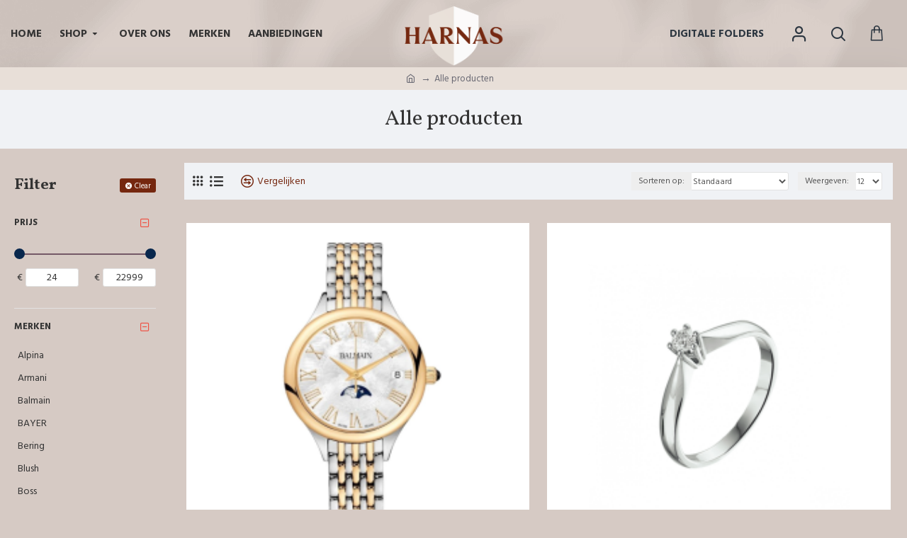

--- FILE ---
content_type: text/html; charset=utf-8
request_url: https://hetharnas.nl/index.php?route=product/catalog
body_size: 45504
content:
<!DOCTYPE html>
<html dir="ltr" lang="nl" class="desktop mac chrome chrome131 webkit oc30 is-guest route-product-catalog store-0 skin-1 desktop-header-active compact-sticky mobile-sticky no-language no-currency search-page layout-14 one-column column-left" data-jb="45643a14" data-jv="3.1.12" data-ov="3.0.3.8">
<head typeof="og:website">
<meta charset="UTF-8" />
<meta name="viewport" content="width=device-width, initial-scale=1.0">
<meta http-equiv="X-UA-Compatible" content="IE=edge">
<title>Alle producten</title>
<base href="https://hetharnas.nl/" />
<link rel="preload" href="catalog/view/theme/journal3/icons/fonts/icomoon.woff2?v=907f30d557" as="font" crossorigin>
<link rel="preconnect" href="https://fonts.googleapis.com/" crossorigin>
<link rel="preconnect" href="https://fonts.gstatic.com/" crossorigin>
<meta name="description" content="Alle producten" />
<meta property="fb:app_id" content=""/>
<meta property="og:type" content="website"/>
<meta property="og:title" content="Harnas"/>
<meta property="og:url" content="https://hetharnas.nl/"/>
<meta property="og:image" content="https://hetharnas.nl/image/cache/catalog/logo-harnas%20(1)-600x315w.png"/>
<meta property="og:image:width" content="600"/>
<meta property="og:image:height" content="315"/>
<meta property="og:description" content="'t Harnas  – Uw juwelier in Apeldoorn sinds 1972"/>
<meta name="twitter:card" content="summary"/>
<meta name="twitter:site" content="@"/>
<meta name="twitter:title" content="Harnas"/>
<meta name="twitter:image" content="https://hetharnas.nl/image/cache/catalog/logo-harnas%20(1)-200x200h.png"/>
<meta name="twitter:image:width" content="200"/>
<meta name="twitter:image:height" content="200"/>
<meta name="twitter:description" content="'t Harnas  – Uw juwelier in Apeldoorn sinds 1972"/>
<script>window['Journal'] = {"isPopup":false,"isPhone":false,"isTablet":false,"isDesktop":true,"filterScrollTop":false,"filterUrlValuesSeparator":",","countdownDay":"Dag","countdownHour":"Uur","countdownMin":"Min","countdownSec":"Sec","globalPageColumnLeftTabletStatus":false,"globalPageColumnRightTabletStatus":false,"scrollTop":true,"scrollToTop":false,"notificationHideAfter":"2000","quickviewPageStyleCloudZoomStatus":true,"quickviewPageStyleAdditionalImagesCarousel":true,"quickviewPageStyleAdditionalImagesCarouselStyleSpeed":"500","quickviewPageStyleAdditionalImagesCarouselStyleAutoPlay":false,"quickviewPageStyleAdditionalImagesCarouselStylePauseOnHover":true,"quickviewPageStyleAdditionalImagesCarouselStyleDelay":"3000","quickviewPageStyleAdditionalImagesCarouselStyleLoop":false,"quickviewPageStyleAdditionalImagesHeightAdjustment":"5","quickviewPageStyleProductStockUpdate":false,"quickviewPageStylePriceUpdate":false,"quickviewPageStyleOptionsSelect":"none","quickviewText":"Quickview","mobileHeaderOn":"tablet","subcategoriesCarouselStyleSpeed":"500","subcategoriesCarouselStyleAutoPlay":false,"subcategoriesCarouselStylePauseOnHover":true,"subcategoriesCarouselStyleDelay":"3000","subcategoriesCarouselStyleLoop":false,"productPageStyleImageCarouselStyleSpeed":"500","productPageStyleImageCarouselStyleAutoPlay":false,"productPageStyleImageCarouselStylePauseOnHover":true,"productPageStyleImageCarouselStyleDelay":"3000","productPageStyleImageCarouselStyleLoop":false,"productPageStyleCloudZoomStatus":true,"productPageStyleCloudZoomPosition":"inner","productPageStyleAdditionalImagesCarousel":false,"productPageStyleAdditionalImagesCarouselStyleSpeed":"500","productPageStyleAdditionalImagesCarouselStyleAutoPlay":true,"productPageStyleAdditionalImagesCarouselStylePauseOnHover":true,"productPageStyleAdditionalImagesCarouselStyleDelay":"3000","productPageStyleAdditionalImagesCarouselStyleLoop":false,"productPageStyleAdditionalImagesHeightAdjustment":"5","productPageStyleProductStockUpdate":false,"productPageStylePriceUpdate":false,"productPageStyleOptionsSelect":"none","infiniteScrollStatus":true,"infiniteScrollOffset":"4","infiniteScrollLoadPrev":"Load Previous Products","infiniteScrollLoadNext":"Load Next Products","infiniteScrollLoading":"Loading...","infiniteScrollNoneLeft":"You have reached the end of the list.","checkoutUrl":"https:\/\/hetharnas.nl\/index.php?route=checkout\/checkout","headerHeight":"","headerCompactHeight":"95","mobileMenuOn":"","searchStyleSearchAutoSuggestStatus":true,"searchStyleSearchAutoSuggestDescription":true,"searchStyleSearchAutoSuggestSubCategories":true,"headerMiniSearchDisplay":"page","stickyStatus":true,"stickyFullHomePadding":false,"stickyFullwidth":true,"stickyAt":"","stickyHeight":"40","headerTopBarHeight":"35","topBarStatus":false,"headerType":"compact","headerMobileHeight":"60","headerMobileStickyStatus":true,"headerMobileTopBarVisibility":true,"headerMobileTopBarHeight":"35","currency_left":"\u20ac ","currency_right":"","currency_decimal":",","currency_thousand":".","mobileFilterButtonText":"Filter Products","filterBase":"https:\/\/hetharnas.nl\/index.php?route=product\/catalog","columnsCount":1};</script>
<script>// forEach polyfill
if (window.NodeList && !NodeList.prototype.forEach) {
	NodeList.prototype.forEach = Array.prototype.forEach;
}

(function () {
	if (Journal['isPhone']) {
		return;
	}

	var wrappers = ['search', 'cart', 'cart-content', 'logo', 'language', 'currency'];
	var documentClassList = document.documentElement.classList;

	function extractClassList() {
		return ['desktop', 'tablet', 'phone', 'desktop-header-active', 'mobile-header-active', 'mobile-menu-active'].filter(function (cls) {
			return documentClassList.contains(cls);
		});
	}

	function mqr(mqls, listener) {
		Object.keys(mqls).forEach(function (k) {
			mqls[k].addListener(listener);
		});

		listener();
	}

	function mobileMenu() {
		console.warn('mobile menu!');

		var element = document.querySelector('#main-menu');
		var wrapper = document.querySelector('.mobile-main-menu-wrapper');

		if (element && wrapper) {
			wrapper.appendChild(element);
		}

		var main_menu = document.querySelector('.main-menu');

		if (main_menu) {
			main_menu.classList.add('accordion-menu');
		}

		document.querySelectorAll('.main-menu .dropdown-toggle').forEach(function (element) {
			element.classList.remove('dropdown-toggle');
			element.classList.add('collapse-toggle');
			element.removeAttribute('data-toggle');
		});

		document.querySelectorAll('.main-menu .dropdown-menu').forEach(function (element) {
			element.classList.remove('dropdown-menu');
			element.classList.remove('j-dropdown');
			element.classList.add('collapse');
		});
	}

	function desktopMenu() {
		console.warn('desktop menu!');

		var element = document.querySelector('#main-menu');
		var wrapper = document.querySelector('.desktop-main-menu-wrapper');

		if (element && wrapper) {
			wrapper.insertBefore(element, document.querySelector('#main-menu-2'));
		}

		var main_menu = document.querySelector('.main-menu');

		if (main_menu) {
			main_menu.classList.remove('accordion-menu');
		}

		document.querySelectorAll('.main-menu .collapse-toggle').forEach(function (element) {
			element.classList.add('dropdown-toggle');
			element.classList.remove('collapse-toggle');
			element.setAttribute('data-toggle', 'dropdown');
		});

		document.querySelectorAll('.main-menu .collapse').forEach(function (element) {
			element.classList.add('dropdown-menu');
			element.classList.add('j-dropdown');
			element.classList.remove('collapse');
		});

		document.body.classList.remove('mobile-wrapper-open');
	}

	function mobileHeader() {
		console.warn('mobile header!');

		Object.keys(wrappers).forEach(function (k) {
			var element = document.querySelector('#' + wrappers[k]);
			var wrapper = document.querySelector('.mobile-' + wrappers[k] + '-wrapper');

			if (element && wrapper) {
				wrapper.appendChild(element);
			}

			if (wrappers[k] === 'cart-content') {
				if (element) {
					element.classList.remove('j-dropdown');
					element.classList.remove('dropdown-menu');
				}
			}
		});

		var search = document.querySelector('#search');
		var cart = document.querySelector('#cart');

		if (search && (Journal['searchStyle'] === 'full')) {
			search.classList.remove('full-search');
			search.classList.add('mini-search');
		}

		if (cart && (Journal['cartStyle'] === 'full')) {
			cart.classList.remove('full-cart');
			cart.classList.add('mini-cart')
		}
	}

	function desktopHeader() {
		console.warn('desktop header!');

		Object.keys(wrappers).forEach(function (k) {
			var element = document.querySelector('#' + wrappers[k]);
			var wrapper = document.querySelector('.desktop-' + wrappers[k] + '-wrapper');

			if (wrappers[k] === 'cart-content') {
				if (element) {
					element.classList.add('j-dropdown');
					element.classList.add('dropdown-menu');
					document.querySelector('#cart').appendChild(element);
				}
			} else {
				if (element && wrapper) {
					wrapper.appendChild(element);
				}
			}
		});

		var search = document.querySelector('#search');
		var cart = document.querySelector('#cart');

		if (search && (Journal['searchStyle'] === 'full')) {
			search.classList.remove('mini-search');
			search.classList.add('full-search');
		}

		if (cart && (Journal['cartStyle'] === 'full')) {
			cart.classList.remove('mini-cart');
			cart.classList.add('full-cart');
		}

		documentClassList.remove('mobile-cart-content-container-open');
		documentClassList.remove('mobile-main-menu-container-open');
		documentClassList.remove('mobile-overlay');
	}

	function moveElements(classList) {
		if (classList.includes('mobile-header-active')) {
			mobileHeader();
			mobileMenu();
		} else if (classList.includes('mobile-menu-active')) {
			desktopHeader();
			mobileMenu();
		} else {
			desktopHeader();
			desktopMenu();
		}
	}

	var mqls = {
		phone: window.matchMedia('(max-width: 768px)'),
		tablet: window.matchMedia('(max-width: 1024px)'),
		menu: window.matchMedia('(max-width: ' + Journal['mobileMenuOn'] + 'px)')
	};

	mqr(mqls, function () {
		var oldClassList = extractClassList();

		if (Journal['isDesktop']) {
			if (mqls.phone.matches) {
				documentClassList.remove('desktop');
				documentClassList.remove('tablet');
				documentClassList.add('mobile');
				documentClassList.add('phone');
			} else if (mqls.tablet.matches) {
				documentClassList.remove('desktop');
				documentClassList.remove('phone');
				documentClassList.add('mobile');
				documentClassList.add('tablet');
			} else {
				documentClassList.remove('mobile');
				documentClassList.remove('phone');
				documentClassList.remove('tablet');
				documentClassList.add('desktop');
			}

			if (documentClassList.contains('phone') || (documentClassList.contains('tablet') && Journal['mobileHeaderOn'] === 'tablet')) {
				documentClassList.remove('desktop-header-active');
				documentClassList.add('mobile-header-active');
			} else {
				documentClassList.remove('mobile-header-active');
				documentClassList.add('desktop-header-active');
			}
		}

		if (documentClassList.contains('desktop-header-active') && mqls.menu.matches) {
			documentClassList.add('mobile-menu-active');
		} else {
			documentClassList.remove('mobile-menu-active');
		}

		var newClassList = extractClassList();

		if (oldClassList.join(' ') !== newClassList.join(' ')) {
			if (documentClassList.contains('safari') && !documentClassList.contains('ipad') && navigator.maxTouchPoints && navigator.maxTouchPoints > 2) {
				window.fetch('index.php?route=journal3/journal3/device_detect', {
					method: 'POST',
					body: 'device=ipad',
					headers: {
						'Content-Type': 'application/x-www-form-urlencoded'
					}
				}).then(function (data) {
					return data.json();
				}).then(function (data) {
					if (data.response.reload) {
						window.location.reload();
					}
				});
			}

			if (document.readyState === 'loading') {
				document.addEventListener('DOMContentLoaded', function () {
					moveElements(newClassList);
				});
			} else {
				moveElements(newClassList);
			}
		}
	});

})();

(function () {
	var cookies = {};
	var style = document.createElement('style');
	var documentClassList = document.documentElement.classList;

	document.head.appendChild(style);

	document.cookie.split('; ').forEach(function (c) {
		var cc = c.split('=');
		cookies[cc[0]] = cc[1];
	});

	if (Journal['popup']) {
		for (var i in Journal['popup']) {
			if (!cookies['p-' + Journal['popup'][i]['c']]) {
				documentClassList.add('popup-open');
				documentClassList.add('popup-center');
				break;
			}
		}
	}

	if (Journal['notification']) {
		for (var i in Journal['notification']) {
			if (cookies['n-' + Journal['notification'][i]['c']]) {
				style.sheet.insertRule('.module-notification-' + Journal['notification'][i]['m'] + '{ display:none }');
			}
		}
	}

	if (Journal['headerNotice']) {
		for (var i in Journal['headerNotice']) {
			if (cookies['hn-' + Journal['headerNotice'][i]['c']]) {
				style.sheet.insertRule('.module-header_notice-' + Journal['headerNotice'][i]['m'] + '{ display:none }');
			}
		}
	}

	if (Journal['layoutNotice']) {
		for (var i in Journal['layoutNotice']) {
			if (cookies['ln-' + Journal['layoutNotice'][i]['c']]) {
				style.sheet.insertRule('.module-layout_notice-' + Journal['layoutNotice'][i]['m'] + '{ display:none }');
			}
		}
	}
})();
</script>
<link href="https://fonts.googleapis.com/css?family=Vollkorn:700,400%7CHind+Madurai:700,400&amp;subset=latin-ext" type="text/css" rel="stylesheet"/>
<link href="catalog/view/javascript/bootstrap/css/bootstrap.min.css?v=45643a14" type="text/css" rel="stylesheet" media="all" />
<link href="catalog/view/javascript/font-awesome/css/font-awesome.min.css?v=45643a14" type="text/css" rel="stylesheet" media="all" />
<link href="catalog/view/theme/journal3/lib/ion-rangeSlider/ion.rangeSlider.css?v=45643a14" type="text/css" rel="stylesheet" media="all" />
<link href="catalog/view/theme/journal3/stylesheet/style.min.css?v=45643a14" type="text/css" rel="stylesheet" media="all" />
<link href="https://hetharnas.nl/index.php?route=product/catalog" rel="canonical" />
<link href="https://hetharnas.nl/index.php?route=product/catalog&amp;page=2" rel="next" />
<link href="https://hetharnas.nl/image/catalog/5f0c0996bf7bfc259d008066_favicon.png" rel="icon" />
<style>
.blog-post .post-details .post-stats{white-space:nowrap;overflow-x:auto;overflow-y:hidden;color:rgba(105, 105, 115, 1);margin-top:15px;margin-bottom:35px}.blog-post .post-details .post-stats .p-category{flex-wrap:nowrap;display:inline-flex}.mobile .blog-post .post-details .post-stats{overflow-x:scroll}.blog-post .post-details .post-stats::-webkit-scrollbar{-webkit-appearance:none;height:1px;height:2px;width:2px}.blog-post .post-details .post-stats::-webkit-scrollbar-track{background-color:white;background-color:rgba(238, 238, 238, 1)}.blog-post .post-details .post-stats::-webkit-scrollbar-thumb{background-color:#999;background-color:rgba(239, 80, 66, 1)}.blog-post .post-details .post-stats .p-posted{display:inline-flex}.blog-post .post-details .post-stats .p-author{display:inline-flex}.blog-post .post-details .post-stats .p-date{display:inline-flex}.p-date-image{color:rgba(255, 255, 255, 1);font-weight:700;background:rgba(239, 80, 66, 1);margin:7px;border-radius:px}.blog-post .post-details .post-stats .p-comment{display:inline-flex}.blog-post .post-details .post-stats .p-view{display:inline-flex}.post-details{padding-bottom:20px}.post-content>p{margin-bottom:10px}.post-content{font-size:15px;column-count:initial;column-gap:50px;column-rule-style:none}.post-image{display:block;text-align:left;float:none}.post-image
img{box-shadow:0 5px 35px -5px rgba(0, 0, 0, 0.07)}.blog-post
.tags{margin-top:15px;justify-content:flex-start;font-size:13px;font-weight:700;justify-content:flex-start}.blog-post .tags a, .blog-post .tags-title{margin-right:8px;margin-bottom:8px}.blog-post .tags
b{display:none}.blog-post .tags
a{border-radius:10px;padding-right:8px;padding-left:8px;font-size:13px;color:rgba(230, 230, 230, 1);font-weight:400;text-decoration:none;background:rgba(44, 54, 64, 1)}.blog-post .tags a:hover{color:rgba(255,255,255,1);background:rgba(117,39,15,1)}.post-comments{margin-top:20px}.post-comment{margin-bottom:30px;padding-bottom:15px;border-width:0;border-bottom-width:1px;border-style:solid}.post-reply{margin-top:15px;margin-left:60px;padding-top:20px;border-width:0;border-top-width:1px;border-style:solid}.user-avatar{display:none;margin-right:15px;border-radius:50%}.module-blog_comments .side-image{display:none}.post-comment .user-name{font-size:18px;font-weight:700}.post-comment .user-data
div{font-size:12px}.post-comment .user-site::before{left:-1px}.blog-post .has-error{color:rgba(239, 80, 66, 1) !important}.blog-post .form-group .control-label{max-width:9999px;padding-bottom:2px;justify-content:flex-start}.blog-post .has-error .form-control{border-color:rgba(239, 80, 66, 1) !important}.blog-post .required .control-label::after, .blog-post .required .control-label + div::before, .blog-post .text-danger{color:rgba(143, 157, 166, 1)}.blog-post .form-group{margin-bottom:5px}.blog-post .required.has-error .control-label::after, .blog-post .required.has-error .control-label+div::before{color:rgba(239, 80, 66, 1) !important}.blog-post input.form-control{background:rgba(255, 255, 255, 1) !important;border-width:1px !important;border-style:solid !important;border-color:rgba(226, 226, 226, 1) !important;border-radius:3px !important}.blog-post input.form-control:focus, .blog-post input.form-control:active{border-color:rgba(117, 39, 15, 1) !important}.blog-post input.form-control:hover{box-shadow:0 5px 35px -5px rgba(0, 0, 0, 0.07)}.blog-post input.form-control:focus{box-shadow:inset 0 0 5px rgba(0, 0, 0, 0.1)}.blog-post textarea.form-control{background:rgba(255, 255, 255, 1) !important;border-width:1px !important;border-style:solid !important;border-color:rgba(226, 226, 226, 1) !important;border-radius:3px !important}.blog-post textarea.form-control:focus, .blog-post textarea.form-control:active{border-color:rgba(117, 39, 15, 1) !important}.blog-post textarea.form-control:hover{box-shadow:0 5px 35px -5px rgba(0, 0, 0, 0.07)}.blog-post textarea.form-control:focus{box-shadow:inset 0 0 5px rgba(0, 0, 0, 0.1)}.blog-post select.form-control{background:rgba(255, 255, 255, 1) !important;border-width:1px !important;border-style:solid !important;border-color:rgba(226, 226, 226, 1) !important;border-radius:3px !important;max-width:200px}.blog-post select.form-control:focus, .blog-post select.form-control:active{border-color:rgba(117, 39, 15, 1) !important}.blog-post select.form-control:hover{box-shadow:0 5px 35px -5px rgba(0, 0, 0, 0.07)}.blog-post select.form-control:focus{box-shadow:inset 0 0 5px rgba(0, 0, 0, 0.1)}.blog-post
.radio{width:100%}.blog-post
.checkbox{width:100%}.blog-post .input-group .input-group-btn .btn, .blog-post .input-group .input-group-btn .btn:visited{font-size:13px;color:rgba(255, 255, 255, 1);font-weight:400;text-transform:uppercase;letter-spacing:1px}.blog-post .input-group .input-group-btn .btn:hover{color:rgba(255, 255, 255, 1) !important;background:rgba(239, 80, 66, 1) !important}.blog-post .input-group .input-group-btn .btn:active, .blog-post .input-group .input-group-btn .btn:hover:active, .blog-post .input-group .input-group-btn .btn:focus:active{color:rgba(255, 255, 255, 1) !important;background:rgba(215, 70, 58, 1) !important;box-shadow:inset 0 0 5px rgba(0, 0, 0, 0.1)}.blog-post .input-group .input-group-btn .btn:focus{color:rgba(255, 255, 255, 1) !important;background:rgba(215, 70, 58, 1);box-shadow:inset 0 0 5px rgba(0, 0, 0, 0.1)}.blog-post .input-group .input-group-btn
.btn{background:rgba(117, 39, 15, 1);border-width:2px;padding:15px;padding-right:20px;padding-left:20px;border-radius:3px !important;min-width:35px;min-height:35px;margin-left:5px}.desktop .blog-post .input-group .input-group-btn .btn:hover{box-shadow:0 10px 40px rgba(0, 0, 0, 0.15)}.blog-post .input-group .input-group-btn .btn.btn.disabled::after{font-size:20px}.blog-post .product-option-file .btn i::before{content:'\ebd8' !important;font-family:icomoon !important}.reply-form .has-error{color:rgba(239, 80, 66, 1) !important}.reply-form .form-group .control-label{max-width:9999px;padding-bottom:2px;justify-content:flex-start}.reply-form .has-error .form-control{border-color:rgba(239, 80, 66, 1) !important}.reply-form .required .control-label::after, .reply-form .required .control-label + div::before, .reply-form .text-danger{color:rgba(143, 157, 166, 1)}.reply-form .form-group{margin-bottom:5px}.reply-form .required.has-error .control-label::after, .reply-form .required.has-error .control-label+div::before{color:rgba(239, 80, 66, 1) !important}.reply-form input.form-control{background:rgba(255, 255, 255, 1) !important;border-width:1px !important;border-style:solid !important;border-color:rgba(226, 226, 226, 1) !important;border-radius:3px !important}.reply-form input.form-control:focus, .reply-form input.form-control:active{border-color:rgba(117, 39, 15, 1) !important}.reply-form input.form-control:hover{box-shadow:0 5px 35px -5px rgba(0, 0, 0, 0.07)}.reply-form input.form-control:focus{box-shadow:inset 0 0 5px rgba(0, 0, 0, 0.1)}.reply-form textarea.form-control{background:rgba(255, 255, 255, 1) !important;border-width:1px !important;border-style:solid !important;border-color:rgba(226, 226, 226, 1) !important;border-radius:3px !important}.reply-form textarea.form-control:focus, .reply-form textarea.form-control:active{border-color:rgba(117, 39, 15, 1) !important}.reply-form textarea.form-control:hover{box-shadow:0 5px 35px -5px rgba(0, 0, 0, 0.07)}.reply-form textarea.form-control:focus{box-shadow:inset 0 0 5px rgba(0, 0, 0, 0.1)}.reply-form select.form-control{background:rgba(255, 255, 255, 1) !important;border-width:1px !important;border-style:solid !important;border-color:rgba(226, 226, 226, 1) !important;border-radius:3px !important;max-width:200px}.reply-form select.form-control:focus, .reply-form select.form-control:active{border-color:rgba(117, 39, 15, 1) !important}.reply-form select.form-control:hover{box-shadow:0 5px 35px -5px rgba(0, 0, 0, 0.07)}.reply-form select.form-control:focus{box-shadow:inset 0 0 5px rgba(0, 0, 0, 0.1)}.reply-form
.radio{width:100%}.reply-form
.checkbox{width:100%}.reply-form .input-group .input-group-btn .btn, .reply-form .input-group .input-group-btn .btn:visited{font-size:13px;color:rgba(255, 255, 255, 1);font-weight:400;text-transform:uppercase;letter-spacing:1px}.reply-form .input-group .input-group-btn .btn:hover{color:rgba(255, 255, 255, 1) !important;background:rgba(239, 80, 66, 1) !important}.reply-form .input-group .input-group-btn .btn:active, .reply-form .input-group .input-group-btn .btn:hover:active, .reply-form .input-group .input-group-btn .btn:focus:active{color:rgba(255, 255, 255, 1) !important;background:rgba(215, 70, 58, 1) !important;box-shadow:inset 0 0 5px rgba(0, 0, 0, 0.1)}.reply-form .input-group .input-group-btn .btn:focus{color:rgba(255, 255, 255, 1) !important;background:rgba(215, 70, 58, 1);box-shadow:inset 0 0 5px rgba(0, 0, 0, 0.1)}.reply-form .input-group .input-group-btn
.btn{background:rgba(117, 39, 15, 1);border-width:2px;padding:15px;padding-right:20px;padding-left:20px;border-radius:3px !important;min-width:35px;min-height:35px;margin-left:5px}.desktop .reply-form .input-group .input-group-btn .btn:hover{box-shadow:0 10px 40px rgba(0, 0, 0, 0.15)}.reply-form .input-group .input-group-btn .btn.btn.disabled::after{font-size:20px}.reply-form .product-option-file .btn i::before{content:'\ebd8' !important;font-family:icomoon !important}.post-comment .user-data .user-date{display:inline-flex}.post-comment .user-data .user-time{display:inline-flex}.comment-form .form-group:not(.required){display:flex}.user-data .user-site{display:inline-flex}.main-posts.post-grid .post-layout.swiper-slide{margin-right:0px;width:calc((100% - 0 * 0px) / 1 - 0.01px)}.main-posts.post-grid .post-layout:not(.swiper-slide){padding:0px;width:calc(100% / 1 - 0.01px)}.one-column #content .main-posts.post-grid .post-layout.swiper-slide{margin-right:25px;width:calc((100% - 1 * 25px) / 2 - 0.01px)}.one-column #content .main-posts.post-grid .post-layout:not(.swiper-slide){padding:12.5px;width:calc(100% / 2 - 0.01px)}.two-column #content .main-posts.post-grid .post-layout.swiper-slide{margin-right:0px;width:calc((100% - 0 * 0px) / 1 - 0.01px)}.two-column #content .main-posts.post-grid .post-layout:not(.swiper-slide){padding:0px;width:calc(100% / 1 - 0.01px)}.side-column .main-posts.post-grid .post-layout.swiper-slide{margin-right:0px;width:calc((100% - 0 * 0px) / 1 - 0.01px)}.side-column .main-posts.post-grid .post-layout:not(.swiper-slide){padding:0px;width:calc(100% / 1 - 0.01px)}.main-posts.post-grid{margin:-12px}.post-grid .post-thumb:hover .image
img{transform:scale(1.15)}.post-grid .post-thumb
.caption{position:relative;bottom:auto;width:auto}.post-grid .post-thumb
.name{display:flex;width:auto;margin-left:auto;margin-right:auto;justify-content:flex-start;margin-left:0;margin-right:auto;margin-top:15px;margin-bottom:10px}.post-grid .post-thumb .name
a{white-space:nowrap;overflow:hidden;text-overflow:ellipsis;font-family:'Vollkorn';font-weight:700;font-size:24px;color:rgba(58, 71, 84, 1)}.post-grid .post-thumb
.description{display:block;color:rgba(139, 145, 152, 1)}.post-grid .post-thumb .button-group{display:flex;justify-content:flex-start;padding-top:20px}.post-grid .post-thumb .btn-read-more::before{display:inline-block}.post-grid .post-thumb .btn-read-more::after{display:inline-block;content:'\e9b1' !important;font-family:icomoon !important}.post-grid .post-thumb .btn-read-more .btn-text{display:inline-block;padding:0
.4em}.post-grid .post-thumb .btn-read-more.btn, .post-grid .post-thumb .btn-read-more.btn:visited{font-size:13px;color:rgba(105, 105, 115, 1);font-weight:400;text-transform:uppercase}.post-grid .post-thumb .btn-read-more.btn:hover{color:rgba(255, 255, 255, 1) !important;background:rgba(117, 39, 15, 1) !important}.post-grid .post-thumb .btn-read-more.btn:active, .post-grid .post-thumb .btn-read-more.btn:hover:active, .post-grid .post-thumb .btn-read-more.btn:focus:active{color:rgba(255, 255, 255, 1) !important;background:rgba(13, 47, 88, 1) !important;border-color:rgba(117, 39, 15, 1) !important;box-shadow:inset 0 0 5px rgba(0, 0, 0, 0.1)}.post-grid .post-thumb .btn-read-more.btn:focus{color:rgba(255, 255, 255, 1) !important;background:rgba(13, 47, 88, 1);box-shadow:inset 0 0 5px rgba(0, 0, 0, 0.1)}.post-grid .post-thumb .btn-read-more.btn{background:none;border-width:1px;border-style:solid;border-color:rgba(117, 39, 15, 1);padding:12px;padding-right:15px;padding-left:15px}.post-grid .post-thumb .btn-read-more.btn:hover, .post-grid .post-thumb .btn-read-more.btn:active:hover{border-color:rgba(8, 39, 77, 1)}.desktop .post-grid .post-thumb .btn-read-more.btn:hover{box-shadow:0 10px 40px rgba(0, 0, 0, 0.15)}.post-grid .post-thumb .btn-read-more.btn.btn.disabled::after{font-size:20px}.post-grid .post-thumb .post-stats{display:flex;color:rgba(230, 230, 230, 1);justify-content:flex-start;position:absolute;transform:translateY(-100%);width:100%;background:rgba(44, 54, 64, 0.5);padding:7px;padding-left:12px}.post-grid .post-thumb .post-stats .p-author{display:flex}.post-grid .post-thumb .p-date{display:flex}.post-grid .post-thumb .post-stats .p-comment{display:flex}.post-grid .post-thumb .post-stats .p-view{display:flex}.post-list .post-layout:not(.swiper-slide){margin-bottom:30px}.post-list .post-thumb
.caption{flex-basis:200px;padding-left:20px}.desktop .post-list .post-thumb:hover{box-shadow:0 15px 90px -10px rgba(0, 0, 0, 0.2)}.post-list .post-thumb:hover .image
img{transform:scale(1.15)}.post-list .post-thumb
.name{display:flex;width:auto;margin-left:auto;margin-right:auto;justify-content:flex-start;margin-left:0;margin-right:auto}.post-list .post-thumb .name
a{white-space:normal;overflow:visible;text-overflow:initial;font-family:'Vollkorn';font-weight:700;font-size:26px;color:rgba(51, 51, 51, 1)}.post-list .post-thumb
.description{display:block;color:rgba(139, 145, 152, 1);padding-top:5px;padding-bottom:5px;margin-top:10px;margin-bottom:10px}.post-list .post-thumb .button-group{display:flex;justify-content:flex-start}.post-list .post-thumb .btn-read-more::before{display:inline-block}.post-list .post-thumb .btn-read-more .btn-text{display:inline-block;padding:0
.4em}.post-list .post-thumb .btn-read-more::after{content:'\e5c8' !important;font-family:icomoon !important}.post-list .post-thumb .btn-read-more.btn, .post-list .post-thumb .btn-read-more.btn:visited{color:rgba(105, 105, 115, 1)}.post-list .post-thumb .btn-read-more.btn:hover{color:rgba(51, 51, 51, 1) !important;background:rgba(240, 242, 245, 1) !important}.post-list .post-thumb .btn-read-more.btn{background:rgba(248, 248, 248, 1)}.post-list .post-thumb .btn-read-more.btn:active, .post-list .post-thumb .btn-read-more.btn:hover:active, .post-list .post-thumb .btn-read-more.btn:focus:active{background:rgba(238, 238, 238, 1) !important}.post-list .post-thumb .btn-read-more.btn:focus{background:rgba(238, 238, 238, 1)}.post-list .post-thumb .btn-read-more.btn.btn.disabled::after{font-size:20px}.post-list .post-thumb .post-stats{display:flex;justify-content:flex-start;margin-bottom:10px}.post-list .post-thumb .post-stats .p-author{display:block}.post-list .post-thumb .p-date{display:flex}.post-list .post-thumb .post-stats .p-comment{display:block}.post-list .post-thumb .post-stats .p-view{display:flex}.blog-feed
span{display:block;font-family:'Hind Madurai' !important;font-weight:700 !important;color:rgba(117, 39, 15, 1) !important}.blog-feed{display:inline-flex}.blog-feed::before{content:'\f143' !important;font-family:icomoon !important;font-size:14px;color:rgba(239, 80, 66, 1)}.desktop .blog-feed:hover
span{color:rgba(239, 80, 66, 1) !important}.countdown{font-size:16px;color:rgba(255, 255, 255, 1);font-weight:700;background:rgba(143, 157, 166, 1);border-radius:3px}.countdown div
span{color:rgba(230,230,230,1);font-weight:400}.countdown>div{border-style:solid;border-color:rgba(139, 145, 152, 1)}.boxed-layout .site-wrapper{overflow:hidden}.boxed-layout
.header{padding:0
20px}.boxed-layout
.breadcrumb{padding-left:20px;padding-right:20px}.wrapper, .mega-menu-content, .site-wrapper > .container, .grid-cols,.desktop-header-active .is-sticky .header .desktop-main-menu-wrapper,.desktop-header-active .is-sticky .sticky-fullwidth-bg,.boxed-layout .site-wrapper, .breadcrumb, .title-wrapper, .page-title > span,.desktop-header-active .header .top-bar,.desktop-header-active .header .mid-bar,.desktop-main-menu-wrapper{max-width:1280px}.desktop-main-menu-wrapper .main-menu>.j-menu>.first-dropdown::before{transform:translateX(calc(0px - (100vw - 1280px) / 2))}html[dir='rtl'] .desktop-main-menu-wrapper .main-menu>.j-menu>.first-dropdown::before{transform:none;right:calc(0px - (100vw - 1280px) / 2)}.desktop-main-menu-wrapper .main-menu>.j-menu>.first-dropdown.mega-custom::before{transform:translateX(calc(0px - (200vw - 1280px) / 2))}html[dir='rtl'] .desktop-main-menu-wrapper .main-menu>.j-menu>.first-dropdown.mega-custom::before{transform:none;right:calc(0px - (200vw - 1280px) / 2)}body{background:rgba(214, 202, 196, 1);background-blend-mode:overlay;font-family:'Hind Madurai';font-weight:400;font-size:14px;line-height:1.6;-webkit-font-smoothing:antialiased}#content{padding-top:40px;padding-bottom:40px}.column-left
#content{padding-left:20px}.column-right
#content{padding-right:20px}.side-column{max-width:240px;padding:20px;padding-top:40px;padding-left:0px}.one-column
#content{max-width:calc(100% - 240px)}.two-column
#content{max-width:calc(100% - 240px * 2)}#column-right{padding:20px;padding-top:40px;padding-right:0px}.page-title{display:block}.dropdown.dropdown .j-menu .dropdown>a>.count-badge{margin-right:0}.dropdown.dropdown .j-menu .dropdown>a>.count-badge+.open-menu+.menu-label{margin-left:7px}.dropdown.dropdown .j-menu .dropdown>a::after{display:block}.dropdown.dropdown .j-menu>li>a{font-size:14px;color:rgba(105, 105, 115, 1);font-weight:400;background:rgba(255, 255, 255, 1);padding:10px;padding-left:15px}.desktop .dropdown.dropdown .j-menu > li:hover > a, .dropdown.dropdown .j-menu>li.active>a{color:rgba(51, 51, 51, 1);background:rgba(240, 242, 245, 1)}.dropdown.dropdown .j-menu .links-text{white-space:normal;overflow:visible;text-overflow:initial}.dropdown.dropdown .j-menu>li>a::before{margin-right:7px;min-width:20px;font-size:18px}.dropdown.dropdown .j-menu > li > a, .dropdown.dropdown.accordion-menu .menu-item > a + div, .dropdown.dropdown .accordion-menu .menu-item>a+div{border-style:none}.dropdown.dropdown .j-menu a .count-badge{display:none;position:relative}.dropdown.dropdown:not(.mega-menu) .j-dropdown{min-width:200px}.dropdown.dropdown:not(.mega-menu) .j-menu{box-shadow:30px 40px 90px -10px rgba(0, 0, 0, 0.2)}.dropdown.dropdown .j-dropdown::before{display:none;border-bottom-color:rgba(255,255,255,1);margin-left:15px;margin-top:-20px}legend{font-family:'Vollkorn';font-weight:700;font-size:22px;line-height:1.1;margin-bottom:15px;white-space:normal;overflow:visible;text-overflow:initial;font-family:'Vollkorn';font-weight:700;font-size:22px;line-height:1.1;margin-bottom:15px;white-space:normal;overflow:visible;text-overflow:initial}legend::after{display:none;display:none}legend.page-title>span::after{display:none;display:none}.title{font-family:'Vollkorn';font-weight:700;font-size:22px;line-height:1.1;margin-bottom:15px;white-space:normal;overflow:visible;text-overflow:initial}.title::after{display:none}.title.page-title>span::after{display:none}html:not(.popup) .page-title{font-family:'Vollkorn';font-weight:400;font-size:30px;background:rgba(240, 242, 245, 1);padding:25px;padding-right:20px;padding-left:20px;margin:0px;white-space:normal;overflow:visible;text-overflow:initial;text-align:center}html:not(.popup) .page-title::after{display:none;left:50%;right:initial;transform:translate3d(-50%,0,0)}html:not(.popup) .page-title.page-title>span::after{display:none;left:50%;right:initial;transform:translate3d(-50%,0,0)}.menu-label{font-family:'Hind Madurai';font-weight:400;font-size:9px;color:rgba(255,255,255,1);text-transform:uppercase;background:rgba(239,80,66,1);border-radius:2px;padding:2px;padding-right:5px;padding-bottom:0px;padding-left:5px}.btn,.btn:visited{font-size:13px;color:rgba(255,255,255,1);font-weight:400;text-transform:uppercase;letter-spacing:1px}.btn:hover{color:rgba(255, 255, 255, 1) !important;background:rgba(239, 80, 66, 1) !important}.btn:active,.btn:hover:active,.btn:focus:active{color:rgba(255, 255, 255, 1) !important;background:rgba(215, 70, 58, 1) !important;box-shadow:inset 0 0 5px rgba(0,0,0,0.1)}.btn:focus{color:rgba(255, 255, 255, 1) !important;background:rgba(215, 70, 58, 1);box-shadow:inset 0 0 5px rgba(0,0,0,0.1)}.btn{background:rgba(117, 39, 15, 1);border-width:2px;padding:15px;padding-right:20px;padding-left:20px;border-radius:3px !important}.desktop .btn:hover{box-shadow:0 10px 40px rgba(0,0,0,0.15)}.btn.btn.disabled::after{font-size:20px}.btn-primary.btn,.btn-primary.btn:visited{font-size:13px;color:rgba(255,255,255,1);font-weight:400;text-transform:uppercase;letter-spacing:1px}.btn-primary.btn:hover{color:rgba(255, 255, 255, 1) !important;background:rgba(239, 80, 66, 1) !important}.btn-primary.btn:active,.btn-primary.btn:hover:active,.btn-primary.btn:focus:active{color:rgba(255, 255, 255, 1) !important;background:rgba(215, 70, 58, 1) !important;box-shadow:inset 0 0 5px rgba(0,0,0,0.1)}.btn-primary.btn:focus{color:rgba(255, 255, 255, 1) !important;background:rgba(215, 70, 58, 1);box-shadow:inset 0 0 5px rgba(0,0,0,0.1)}.btn-primary.btn{background:rgba(117, 39, 15, 1);border-width:2px;padding:15px;padding-right:20px;padding-left:20px;border-radius:3px !important}.desktop .btn-primary.btn:hover{box-shadow:0 10px 40px rgba(0,0,0,0.15)}.btn-primary.btn.btn.disabled::after{font-size:20px}.btn-secondary.btn{background:rgba(8,39,77,1)}.btn-secondary.btn:hover{background:rgba(117, 39, 15, 1) !important}.btn-secondary.btn.btn.disabled::after{font-size:20px}.btn-success.btn{background:rgba(80,173,85,1)}.btn-success.btn:hover{background:rgba(117, 39, 15, 1) !important}.btn-success.btn.btn.disabled::after{font-size:20px}.btn-danger.btn{background:rgba(239,80,66,1)}.btn-danger.btn:hover{background:rgba(8, 39, 77, 1) !important}.btn-danger.btn.btn.disabled::after{font-size:20px}.btn-warning.btn{background:rgba(239,80,66,1)}.btn-warning.btn:hover{background:rgba(8, 39, 77, 1) !important}.btn-warning.btn.btn.disabled::after{font-size:20px}.btn-info.btn,.btn-info.btn:visited{letter-spacing:1px}.btn-info.btn{background:rgba(139,145,152,1);padding:10px}.btn-info.btn:hover{background:rgba(8, 39, 77, 1) !important}.btn-info.btn.btn.disabled::after{font-size:20px}.btn-light.btn,.btn-light.btn:visited{color:rgba(105,105,115,1)}.btn-light.btn:hover{color:rgba(51, 51, 51, 1) !important;background:rgba(240, 242, 245, 1) !important}.btn-light.btn{background:rgba(248,248,248,1)}.btn-light.btn:active,.btn-light.btn:hover:active,.btn-light.btn:focus:active{background:rgba(238, 238, 238, 1) !important}.btn-light.btn:focus{background:rgba(238,238,238,1)}.btn-light.btn.btn.disabled::after{font-size:20px}.btn-dark.btn{background:rgba(44,54,64,1)}.btn-dark.btn:hover{background:rgba(58, 71, 84, 1) !important}.btn-dark.btn.btn.disabled::after{font-size:20px}.buttons{margin-top:20px;font-size:12px}.buttons .pull-right .btn, .buttons .pull-right .btn:visited{font-size:13px;color:rgba(255, 255, 255, 1);font-weight:400;text-transform:uppercase;letter-spacing:1px}.buttons .pull-right .btn:hover{color:rgba(255, 255, 255, 1) !important;background:rgba(239, 80, 66, 1) !important}.buttons .pull-right .btn:active, .buttons .pull-right .btn:hover:active, .buttons .pull-right .btn:focus:active{color:rgba(255, 255, 255, 1) !important;background:rgba(215, 70, 58, 1) !important;box-shadow:inset 0 0 5px rgba(0, 0, 0, 0.1)}.buttons .pull-right .btn:focus{color:rgba(255, 255, 255, 1) !important;background:rgba(215, 70, 58, 1);box-shadow:inset 0 0 5px rgba(0, 0, 0, 0.1)}.buttons .pull-right
.btn{background:rgba(117, 39, 15, 1);border-width:2px;padding:15px;padding-right:20px;padding-left:20px;border-radius:3px !important}.desktop .buttons .pull-right .btn:hover{box-shadow:0 10px 40px rgba(0, 0, 0, 0.15)}.buttons .pull-right .btn.btn.disabled::after{font-size:20px}.buttons .pull-left
.btn{background:rgba(239, 80, 66, 1)}.buttons .pull-left .btn:hover{background:rgba(8, 39, 77, 1) !important}.buttons .pull-left .btn.btn.disabled::after{font-size:20px}.buttons>div{flex:1;width:auto;flex-basis:0}.buttons > div
.btn{width:100%}.buttons .pull-left{margin-right:0}.buttons>div+div{padding-left:20px}.buttons .pull-right:only-child{flex:1;margin:0
0 0 auto}.buttons .pull-right:only-child
.btn{width:100%}.buttons input+.btn{margin-top:5px}.buttons input[type=checkbox]{margin-right:7px !important;margin-left:3px !important}.tags{margin-top:15px;justify-content:flex-start;font-size:13px;font-weight:700}.tags a,.tags-title{margin-right:8px;margin-bottom:8px}.tags
b{display:none}.tags
a{border-radius:10px;padding-right:8px;padding-left:8px;font-size:13px;color:rgba(230, 230, 230, 1);font-weight:400;text-decoration:none;background:rgba(44, 54, 64, 1)}.tags a:hover{color:rgba(255,255,255,1);background:rgba(117,39,15,1)}.nav-tabs>li>a,.nav-tabs>li.active>a,.nav-tabs>li.active>a:hover,.nav-tabs>li.active>a:focus{font-family:'Hind Madurai';font-weight:700;font-size:15px;color:rgba(139, 145, 152, 1);text-transform:uppercase}.desktop .nav-tabs>li:hover>a,.nav-tabs>li.active>a{color:rgba(239,80,66,1)}.nav-tabs>li.active>a,.nav-tabs>li.active>a:hover,.nav-tabs>li.active>a:focus{color:rgba(51,51,51,1)}.nav-tabs>li{border-width:0;border-bottom-width:2px;border-style:solid;border-color:rgba(0,0,0,0);flex-grow:0}.nav-tabs>li.active{border-color:rgba(239,80,66,1)}.nav-tabs>li.active::after{display:none;border-top-width:10px}.nav-tabs>li>a{justify-content:center;white-space:nowrap;padding:0px;padding-bottom:10px}.nav-tabs>li>a::before{font-size:18px}.nav-tabs{display:flex;justify-content:center;flex-wrap:nowrap;overflow-x:auto;overflow-y:hidden;min-width:50px}.nav-tabs>li:not(:last-child){margin-right:20px}.mobile .nav-tabs{overflow-x:scroll}.nav-tabs::-webkit-scrollbar{-webkit-appearance:none;height:1px;height:2px;width:2px}.nav-tabs::-webkit-scrollbar-track{background-color:white;background-color:rgba(238,238,238,1)}.nav-tabs::-webkit-scrollbar-thumb{background-color:#999;background-color:rgba(239,80,66,1)}.tab-container::before{display:none}.tab-content{padding-top:20px}.tab-container{display:block}.tab-container .nav-tabs{flex-direction:row}.alert{margin-bottom:20px}.breadcrumb{display:block !important;text-align:center;padding:10px;padding-top:5px;padding-bottom:5px;padding-left:0px;white-space:normal;-webkit-overflow-scrolling:touch}.breadcrumb::before{background:rgba(232, 223, 216, 1);box-shadow:0 10px 40px rgba(0, 0, 0, 0.15)}.breadcrumb li:first-of-type a i::before{content:'\eb69' !important;font-family:icomoon !important;top:1px}.breadcrumb
a{font-size:13px;color:rgba(105, 105, 115, 1)}.breadcrumb li:last-of-type
a{color:rgba(105,105,115,1)}.breadcrumb>li+li:before{content:'→';color:rgba(105, 105, 115, 1);top:1px}.mobile
.breadcrumb{overflow-x:visible}.breadcrumb::-webkit-scrollbar{-webkit-appearance:initial;height:1px;height:1px;width:1px}.breadcrumb::-webkit-scrollbar-track{background-color:white}.breadcrumb::-webkit-scrollbar-thumb{background-color:#999}.panel-group .panel-heading a::before{content:'\eba2' !important;font-family:icomoon !important;font-size:15px;margin-right:3px;order:10}.desktop .panel-group .panel-heading:hover a::before{color:rgba(239, 80, 66, 1)}.panel-group .panel-active .panel-heading a::before{content:'\eb87' !important;font-family:icomoon !important;color:rgba(239, 80, 66, 1)}.panel-group .panel-heading
a{justify-content:space-between;font-family:'Hind Madurai';font-weight:700;font-size:13px;color:rgba(105, 105, 115, 1);text-transform:uppercase;padding:15px;padding-right:5px;padding-left:0px}.panel-group .panel-heading:hover
a{color:rgba(239, 80, 66, 1)}.panel-group .panel-active .panel-heading:hover a, .panel-group .panel-active .panel-heading
a{color:rgba(51, 51, 51, 1)}.panel-group .panel-heading{border-width:0;border-top-width:1px;border-style:solid;border-color:rgba(226, 226, 226, 1)}.panel-group .panel:first-child .panel-heading{border-width:0px}.panel-group .panel-body{padding-bottom:20px}body h1, body h2, body h3, body h4, body h5, body
h6{font-family:'Vollkorn';font-weight:400}body
a{color:rgba(117, 39, 15, 1);text-decoration:underline;display:inline-block}body a:hover{color:rgba(239, 80, 66, 1);text-decoration:none}body
p{margin-bottom:15px}body
h1{margin-bottom:20px}body
h2{font-size:36px;font-weight:700;margin-bottom:15px}body
h3{margin-bottom:15px}body
h4{text-transform:uppercase;margin-bottom:15px}body
h5{font-size:22px;color:rgba(139, 145, 152, 1);font-weight:400;margin-bottom:20px}body
h6{font-family:'Hind Madurai';font-weight:700;font-size:15px;color:rgba(255, 255, 255, 1);text-transform:uppercase;background:rgba(239, 80, 66, 1);padding:10px;padding-top:8px;padding-bottom:7px;margin-top:5px;margin-bottom:15px;display:inline-block}body
blockquote{font-size:17px;color:rgba(139, 145, 152, 1);font-weight:400;font-style:italic;padding-left:20px;margin-top:20px;margin-bottom:20px;border-width:0;border-left-width:5px;border-style:solid;border-color:rgba(239, 80, 66, 1);float:none;display:flex;flex-direction:column;max-width:500px}body blockquote::before{margin-left:initial;margin-right:auto;float:none;content:'\e9af' !important;font-family:icomoon !important;font-size:45px;color:rgba(239, 80, 66, 1);margin-right:10px;margin-bottom:10px}body
hr{margin-top:20px;margin-bottom:20px;border-width:0;border-top-width:1px;border-style:solid;border-color:rgba(226, 226, 226, 1);overflow:hidden}body .drop-cap{font-family:Georgia,serif !important;font-weight:700 !important;font-size:70px !important;font-family:Georgia,serif;font-weight:700;margin-right:8px}body .amp::before{content:'\e901' !important;font-family:icomoon !important;font-size:25px;top:5px}body .video-responsive{max-width:550px;margin:0px;margin-bottom:20px}.count-badge{font-size:10px;color:rgba(255,255,255,1);font-weight:400;background:rgba(239,80,66,1);border-radius:50px}.count-zero{display:none !important}.product-label
b{font-size:11px;color:rgba(255,255,255,1);font-weight:700;text-transform:uppercase;background:rgba(117,39,15,1);border-radius:20px;padding:5px;padding-right:7px;padding-left:7px}.tooltip-inner{font-size:12px;color:rgba(255, 255, 255, 1);background:rgba(8, 39, 77, 1);border-radius:3px;box-shadow:0 -10px 30px -5px rgba(0, 0, 0, 0.15)}.tooltip.top .tooltip-arrow{border-top-color:rgba(8, 39, 77, 1)}.tooltip.right .tooltip-arrow{border-right-color:rgba(8, 39, 77, 1)}.tooltip.bottom .tooltip-arrow{border-bottom-color:rgba(8, 39, 77, 1)}.tooltip.left .tooltip-arrow{border-left-color:rgba(8, 39, 77, 1)}table
td{color:rgba(51, 51, 51, 1);background:rgba(255, 255, 255, 1);padding:12px
!important}table tbody tr:nth-child(even) td{background:rgba(250,250,250,1)}table{border-width:0px !important;border-style:solid !important;border-color:rgba(226, 226, 226, 1) !important}table thead
td{font-size:12px;font-weight:700;text-transform:uppercase;background:rgba(240, 242, 245, 1)}table thead td, table thead
th{border-width:0 !important;border-top-width:0px !important;border-bottom-width:0px !important;border-style:solid !important;border-color:rgba(226, 226, 226, 1) !important}table tfoot
td{background:rgba(240, 242, 245, 1)}table tfoot td, table tfoot
th{border-width:0 !important;border-top-width:0px !important;border-style:solid !important;border-color:rgba(226, 226, 226, 1) !important}.table-responsive{border-width:0px;border-style:solid;border-color:rgba(226,226,226,1)}.table-responsive>table{border-width:0px !important}.table-responsive::-webkit-scrollbar-thumb{background-color:rgba(239,80,66,1)}.table-responsive::-webkit-scrollbar-track{background-color:rgba(238,238,238,1)}.table-responsive::-webkit-scrollbar{height:2px;width:2px}.form-group .control-label{max-width:150px;padding-top:7px;padding-bottom:5px;justify-content:flex-start}.has-error .form-control{border-style:solid !important}.required .control-label::after, .required .control-label+div::before,.text-danger{font-size:17px}.form-group{margin-bottom:10px}.required .control-label::after, .required .control-label+div::before{margin-top:3px}input.form-control{background:rgba(255, 255, 255, 1) !important;border-width:1px !important;border-style:solid !important;border-color:rgba(226, 226, 226, 1) !important;border-radius:3px !important;max-width:500px;height:38px}input.form-control:focus,input.form-control:active{border-color:rgba(117, 39, 15, 1) !important}input.form-control:hover{box-shadow:0 5px 35px -5px rgba(0,0,0,0.07)}input.form-control:focus{box-shadow:inset 0 0 5px rgba(0,0,0,0.1)}textarea.form-control{background:rgba(255, 255, 255, 1) !important;border-width:1px !important;border-style:solid !important;border-color:rgba(226, 226, 226, 1) !important;border-radius:3px !important;height:100px}textarea.form-control:focus,textarea.form-control:active{border-color:rgba(117, 39, 15, 1) !important}textarea.form-control:hover{box-shadow:0 5px 35px -5px rgba(0,0,0,0.07)}textarea.form-control:focus{box-shadow:inset 0 0 5px rgba(0,0,0,0.1)}select.form-control{background:rgba(255, 255, 255, 1) !important;border-width:1px !important;border-style:solid !important;border-color:rgba(226, 226, 226, 1) !important;border-radius:3px !important;max-width:500px}select.form-control:focus,select.form-control:active{border-color:rgba(117, 39, 15, 1) !important}select.form-control:hover{box-shadow:0 5px 35px -5px rgba(0,0,0,0.07)}select.form-control:focus{box-shadow:inset 0 0 5px rgba(0,0,0,0.1)}.radio{width:100%}.checkbox{width:100%}.input-group .input-group-btn
.btn{min-width:36px;padding:12px;min-height:36px;margin-left:5px}.product-option-file .btn i::before{content:'\ebd8' !important;font-family:icomoon !important}.stepper input.form-control{background:rgba(255, 255, 255, 1) !important;border-width:0px !important}.stepper{width:50px;height:36px;border-style:solid;border-color:rgba(117, 39, 15, 1);border-radius:3px}.stepper span
i{color:rgba(105,105,115,1);background-color:rgba(238,238,238,1)}.pagination-results{font-size:13px;letter-spacing:1px;margin-top:20px;justify-content:flex-start}.pagination-results .text-right{display:block}.pagination>li>a:hover{color:rgba(255,255,255,1)}.pagination>li.active>span,.pagination>li.active>span:hover,.pagination>li>a:focus{color:rgba(255,255,255,1)}.pagination>li{background:rgba(248,248,248,1);border-radius:px}.pagination>li>a,.pagination>li>span{padding:5px;padding-right:6px;padding-left:6px}.pagination>li:hover{background:rgba(117,39,15,1)}.pagination>li.active{background:rgba(117, 39, 15, 1)}.pagination > li:first-child a::before, .pagination > li:last-child a::before{content:'\e940' !important;font-family:icomoon !important}.pagination > li .prev::before, .pagination > li .next::before{content:'\e93e' !important;font-family:icomoon !important}.pagination>li:not(:first-of-type){margin-left:5px}.rating .fa-stack{font-size:13px;width:1.2em}.rating .fa-star, .rating .fa-star+.fa-star-o{color:rgba(254,208,117,1)}.popup-inner-body{max-height:calc(100vh - 50px * 2)}.popup-container{max-width:calc(100% - 20px * 2)}.popup-bg{background:rgba(0,0,0,0.85)}.popup-body,.popup{background:rgba(255, 255, 255, 1)}.popup-content, .popup .site-wrapper{padding:20px}.popup-body{border-radius:px;box-shadow:none}.popup-container .popup-close::before{content:'\e981' !important;font-family:icomoon !important;font-size:18px}.popup-close{width:30px;height:30px;margin-right:10px;margin-top:35px}.popup-container>.btn,.popup-container>.btn:visited{font-size:13px;color:rgba(139,145,152,1);text-transform:none;letter-spacing:0}.popup-container>.btn:hover{color:rgba(239, 80, 66, 1) !important;background:none !important}.popup-container>.btn:active,.popup-container>.btn:hover:active,.popup-container>.btn:focus:active{color:rgba(239, 80, 66, 1) !important;background:none !important;box-shadow:none}.popup-container>.btn:focus{color:rgba(239, 80, 66, 1) !important;background:none;box-shadow:none}.popup-container>.btn{background:none;padding:0px;box-shadow:none;border-radius:0px !important}.desktop .popup-container>.btn:hover{box-shadow:none}.popup-container>.btn.btn.disabled::after{font-size:20px}.scroll-top i::before{border-radius:3px;content:'\f106' !important;font-family:icomoon !important;font-size:30px;color:rgba(255, 255, 255, 1);background:rgba(117, 39, 15, 1);padding:10px;padding-top:0px;padding-bottom:5px}.scroll-top:hover i::before{background:rgba(239,80,66,1)}.scroll-top{left:auto;right:10px;transform:translateX(0);;margin-left:8px;margin-right:8px;margin-bottom:8px}.journal-loading > i::before, .ias-spinner > i::before, .lg-outer .lg-item::after,.btn.disabled::after{content:'\eb75' !important;font-family:icomoon !important;font-size:25px}.journal-loading > .fa-spin, .lg-outer .lg-item::after,.btn.disabled::after{animation:fa-spin infinite linear;;animation-duration:1200ms}.btn-cart::before,.fa-shopping-cart::before{content:'\e9bf' !important;font-family:icomoon !important}.btn-wishlist::before{content:'\f08a' !important;font-family:icomoon !important}.btn-compare::before,.compare-btn::before{content:'\eab6' !important;font-family:icomoon !important}.fa-refresh::before{content:'\f021' !important;font-family:icomoon !important}.fa-times-circle::before,.fa-times::before,.reset-filter::before,.notification-close::before,.popup-close::before,.hn-close::before{content:'\e5cd' !important;font-family:icomoon !important}.p-author::before{content:'\eadc' !important;font-family:icomoon !important;font-size:11px;margin-right:5px}.p-date::before{content:'\f133' !important;font-family:icomoon !important;margin-right:5px}.p-time::before{content:'\eb29' !important;font-family:icomoon !important;margin-right:5px}.p-comment::before{content:'\f27a' !important;font-family:icomoon !important;margin-right:5px}.p-view::before{content:'\f06e' !important;font-family:icomoon !important;margin-right:5px}.p-category::before{content:'\f022' !important;font-family:icomoon !important;margin-right:5px}.user-site::before{content:'\e321' !important;font-family:icomoon !important;left:-1px;margin-right:5px}.desktop ::-webkit-scrollbar{width:10px}.desktop ::-webkit-scrollbar-track{background:rgba(238, 238, 238, 1)}.desktop ::-webkit-scrollbar-thumb{background:rgba(143,157,166,1);border-width:3px;border-style:solid;border-color:rgba(238,238,238,1);border-radius:10px}.expand-content{max-height:70px}.block-expand.btn,.block-expand.btn:visited{font-family:'Hind Madurai';font-weight:400;font-size:11px;text-transform:none;letter-spacing:0}.block-expand.btn{padding:2px;padding-right:7px;padding-left:7px;min-width:20px;min-height:20px}.desktop .block-expand.btn:hover{box-shadow:0 5px 30px -5px rgba(0,0,0,0.25)}.block-expand.btn:active,.block-expand.btn:hover:active,.block-expand.btn:focus:active{box-shadow:inset 0 0 20px rgba(0,0,0,0.25)}.block-expand.btn:focus{box-shadow:inset 0 0 20px rgba(0,0,0,0.25)}.block-expand.btn.btn.disabled::after{font-size:20px}.block-expand::after{content:'Show More'}.block-expanded .block-expand::after{content:'Show Less'}.block-expand::before{content:'\f0d7' !important;font-family:icomoon !important;font-size:14px;margin-right:5px}.block-expanded .block-expand::before{content:'\f0d8' !important;font-family:icomoon !important;font-size:14px;margin-right:5px}.block-expand-overlay{background:linear-gradient(to bottom, transparent, rgba(255, 255, 255, 1))}.safari .block-expand-overlay{background:linear-gradient(to bottom, rgba(255,255,255,0), rgba(255, 255, 255, 1))}.iphone .block-expand-overlay{background:linear-gradient(to bottom, rgba(255,255,255,0), rgba(255, 255, 255, 1))}.ipad .block-expand-overlay{background:linear-gradient(to bottom,rgba(255,255,255,0),rgba(255,255,255,1))}.old-browser{color:rgba(68, 68, 68, 1);background:rgba(255, 255, 255, 1)}.j-loader .journal-loading>i::before{margin-top:-2px}.notification-cart.notification{max-width:400px;margin:20px;margin-bottom:0px;padding:20px;background:rgba(255, 255, 255, 1);border-radius:7px;box-shadow:0 15px 90px -10px rgba(0, 0, 0, 0.2);color:rgba(139, 145, 152, 1)}.notification-cart .notification-close{display:block;width:25px;height:25px;margin-right:5px;margin-top:5px}.notification-cart .notification-close::before{content:'\e5cd' !important;font-family:icomoon !important;font-size:20px}.notification-cart .notification-close.btn, .notification-cart .notification-close.btn:visited{font-size:13px;color:rgba(139, 145, 152, 1);text-transform:none;letter-spacing:0}.notification-cart .notification-close.btn:hover{color:rgba(239, 80, 66, 1) !important;background:none !important}.notification-cart .notification-close.btn:active, .notification-cart .notification-close.btn:hover:active, .notification-cart .notification-close.btn:focus:active{color:rgba(239, 80, 66, 1) !important;background:none !important;box-shadow:none}.notification-cart .notification-close.btn:focus{color:rgba(239, 80, 66, 1) !important;background:none;box-shadow:none}.notification-cart .notification-close.btn{background:none;padding:0px;box-shadow:none;border-radius:0px !important}.desktop .notification-cart .notification-close.btn:hover{box-shadow:none}.notification-cart .notification-close.btn.btn.disabled::after{font-size:20px}.notification-cart
img{display:block;margin-right:10px;margin-bottom:10px}.notification-cart .notification-title{font-size:18px;color:rgba(51, 51, 51, 1)}.notification-cart .notification-buttons{display:flex;padding:10px;margin:-10px;margin-top:5px}.notification-cart .notification-view-cart{display:inline-flex;flex-grow:1}.notification-cart .notification-view-cart::before{content:none !important}.notification-cart .notification-checkout{display:inline-flex;flex-grow:1;margin-left:10px}.notification-wishlist.notification{max-width:400px;margin:20px;margin-bottom:0px;padding:20px;background:rgba(255, 255, 255, 1);border-radius:7px;box-shadow:0 15px 90px -10px rgba(0, 0, 0, 0.2);color:rgba(139, 145, 152, 1)}.notification-wishlist .notification-close{display:block;width:25px;height:25px;margin-right:5px;margin-top:5px}.notification-wishlist .notification-close::before{content:'\e5cd' !important;font-family:icomoon !important;font-size:20px}.notification-wishlist .notification-close.btn, .notification-wishlist .notification-close.btn:visited{font-size:13px;color:rgba(139, 145, 152, 1);text-transform:none;letter-spacing:0}.notification-wishlist .notification-close.btn:hover{color:rgba(239, 80, 66, 1) !important;background:none !important}.notification-wishlist .notification-close.btn:active, .notification-wishlist .notification-close.btn:hover:active, .notification-wishlist .notification-close.btn:focus:active{color:rgba(239, 80, 66, 1) !important;background:none !important;box-shadow:none}.notification-wishlist .notification-close.btn:focus{color:rgba(239, 80, 66, 1) !important;background:none;box-shadow:none}.notification-wishlist .notification-close.btn{background:none;padding:0px;box-shadow:none;border-radius:0px !important}.desktop .notification-wishlist .notification-close.btn:hover{box-shadow:none}.notification-wishlist .notification-close.btn.btn.disabled::after{font-size:20px}.notification-wishlist
img{display:block;margin-right:10px;margin-bottom:10px}.notification-wishlist .notification-title{font-size:18px;color:rgba(51, 51, 51, 1)}.notification-wishlist .notification-buttons{display:flex;padding:10px;margin:-10px;margin-top:5px}.notification-wishlist .notification-view-cart{display:inline-flex;flex-grow:1}.notification-wishlist .notification-view-cart::before{content:none !important}.notification-wishlist .notification-checkout{display:inline-flex;flex-grow:1;margin-left:10px}.notification-compare.notification{max-width:400px;margin:20px;margin-bottom:0px;padding:20px;background:rgba(255, 255, 255, 1);border-radius:7px;box-shadow:0 15px 90px -10px rgba(0, 0, 0, 0.2);color:rgba(139, 145, 152, 1)}.notification-compare .notification-close{display:block;width:25px;height:25px;margin-right:5px;margin-top:5px}.notification-compare .notification-close::before{content:'\e5cd' !important;font-family:icomoon !important;font-size:20px}.notification-compare .notification-close.btn, .notification-compare .notification-close.btn:visited{font-size:13px;color:rgba(139, 145, 152, 1);text-transform:none;letter-spacing:0}.notification-compare .notification-close.btn:hover{color:rgba(239, 80, 66, 1) !important;background:none !important}.notification-compare .notification-close.btn:active, .notification-compare .notification-close.btn:hover:active, .notification-compare .notification-close.btn:focus:active{color:rgba(239, 80, 66, 1) !important;background:none !important;box-shadow:none}.notification-compare .notification-close.btn:focus{color:rgba(239, 80, 66, 1) !important;background:none;box-shadow:none}.notification-compare .notification-close.btn{background:none;padding:0px;box-shadow:none;border-radius:0px !important}.desktop .notification-compare .notification-close.btn:hover{box-shadow:none}.notification-compare .notification-close.btn.btn.disabled::after{font-size:20px}.notification-compare
img{display:block;margin-right:10px;margin-bottom:10px}.notification-compare .notification-title{font-size:18px;color:rgba(51, 51, 51, 1)}.notification-compare .notification-buttons{display:flex;padding:10px;margin:-10px;margin-top:5px}.notification-compare .notification-view-cart{display:inline-flex;flex-grow:1}.notification-compare .notification-view-cart::before{content:none !important}.notification-compare .notification-checkout{display:inline-flex;flex-grow:1;margin-left:10px}.popup-quickview .popup-inner-body{max-height:calc(100vh - 50px * 2);height:650px}.popup-quickview .popup-container{max-width:calc(100% - 20px * 2);width:800px}.popup-quickview.popup-bg{background:rgba(0,0,0,0.85)}.popup-quickview.popup-body,.popup-quickview.popup{background:rgba(255, 255, 255, 1)}.popup-quickview.popup-content, .popup-quickview.popup .site-wrapper{padding:20px}.popup-quickview.popup-body{border-radius:px;box-shadow:none}.popup-quickview.popup-container .popup-close::before{content:'\e981' !important;font-family:icomoon !important;font-size:18px}.popup-quickview.popup-close{width:30px;height:30px;margin-right:10px;margin-top:35px}.popup-quickview.popup-container>.btn,.popup-quickview.popup-container>.btn:visited{font-size:13px;color:rgba(139,145,152,1);text-transform:none;letter-spacing:0}.popup-quickview.popup-container>.btn:hover{color:rgba(239, 80, 66, 1) !important;background:none !important}.popup-quickview.popup-container>.btn:active,.popup-quickview.popup-container>.btn:hover:active,.popup-quickview.popup-container>.btn:focus:active{color:rgba(239, 80, 66, 1) !important;background:none !important;box-shadow:none}.popup-quickview.popup-container>.btn:focus{color:rgba(239, 80, 66, 1) !important;background:none;box-shadow:none}.popup-quickview.popup-container>.btn{background:none;padding:0px;box-shadow:none;border-radius:0px !important}.desktop .popup-quickview.popup-container>.btn:hover{box-shadow:none}.popup-quickview.popup-container>.btn.btn.disabled::after{font-size:20px}.route-product-product.popup-quickview .product-info .product-left{width:50%}.route-product-product.popup-quickview .product-info .product-right{width:calc(100% - 50%);padding-left:20px}.route-product-product.popup-quickview h1.page-title{display:none}.route-product-product.popup-quickview div.page-title{display:block}.route-product-product.popup-quickview .page-title{font-size:35px;margin-bottom:25px;white-space:normal;overflow:visible;text-overflow:initial}.route-product-product.popup-quickview .product-image .main-image{border-radius:px}.route-product-product.popup-quickview .direction-horizontal .additional-image{width:calc(100% / 4)}.route-product-product.popup-quickview .additional-images .swiper-container{overflow:hidden}.route-product-product.popup-quickview .additional-images .swiper-buttons{display:none;top:50%;width:calc(100% - (-15px * 2));margin-top:-10px}.route-product-product.popup-quickview .additional-images:hover .swiper-buttons{display:block}.route-product-product.popup-quickview .additional-images .swiper-button-prev{left:0;right:auto;transform:translate(0, -50%)}.route-product-product.popup-quickview .additional-images .swiper-button-next{left:auto;right:0;transform:translate(0, -50%)}.route-product-product.popup-quickview .additional-images .swiper-buttons
div{width:35px;height:35px;background:rgba(44, 54, 64, 1);border-width:4px;border-style:solid;border-color:rgba(255, 255, 255, 1);border-radius:50%}.route-product-product.popup-quickview .additional-images .swiper-button-disabled{opacity:0}.route-product-product.popup-quickview .additional-images .swiper-buttons div::before{content:'\e408' !important;font-family:icomoon !important;color:rgba(255, 255, 255, 1)}.route-product-product.popup-quickview .additional-images .swiper-buttons .swiper-button-next::before{content:'\e409' !important;font-family:icomoon !important;color:rgba(255, 255, 255, 1)}.route-product-product.popup-quickview .additional-images .swiper-buttons div:not(.swiper-button-disabled):hover{background:rgba(239, 80, 66, 1)}.route-product-product.popup-quickview .additional-images .swiper-pagination{display:block;margin-bottom:-10px;left:50%;right:auto;transform:translateX(-50%)}.route-product-product.popup-quickview .additional-images
.swiper{padding-bottom:20px}.route-product-product.popup-quickview .additional-images .swiper-pagination-bullet{width:8px;height:8px;background-color:rgba(226, 226, 226, 1)}.route-product-product.popup-quickview .additional-images .swiper-pagination>span+span{margin-left:8px}.desktop .route-product-product.popup-quickview .additional-images .swiper-pagination-bullet:hover{background-color:rgba(143, 157, 166, 1)}.route-product-product.popup-quickview .additional-images .swiper-pagination-bullet.swiper-pagination-bullet-active{background-color:rgba(239, 80, 66, 1)}.route-product-product.popup-quickview .additional-images .swiper-pagination>span{border-radius:50px}.route-product-product.popup-quickview .additional-image{padding:calc(10px / 2)}.route-product-product.popup-quickview .additional-images{margin-top:10px;margin-right:-5px;margin-left:-5px}.route-product-product.popup-quickview .additional-images
img{border-radius:px}.route-product-product.popup-quickview .product-info .product-details .product-stats{padding:0px;border-width:0px}.route-product-product.popup-quickview .product-info .product-stats li::before{content:'\f111' !important;font-family:icomoon !important}.route-product-product.popup-quickview .product-info .product-stats
ul{width:100%}.route-product-product.popup-quickview .product-stats .product-views::before{content:'\f06e' !important;font-family:icomoon !important}.route-product-product.popup-quickview .product-stats .product-sold::before{content:'\e263' !important;font-family:icomoon !important}.route-product-product.popup-quickview .product-info .custom-stats{justify-content:space-between}.route-product-product.popup-quickview .product-info .product-details
.rating{justify-content:flex-start}.route-product-product.popup-quickview .product-info .product-details .countdown-wrapper{display:block}.route-product-product.popup-quickview .product-info .product-details .product-price-group{text-align:left;padding-top:15px;margin-top:-5px;display:flex}.route-product-product.popup-quickview .product-info .product-details .price-group{justify-content:flex-start;flex-direction:row;align-items:center}.route-product-product.popup-quickview .product-info .product-details .product-price-new{order:-1}.route-product-product.popup-quickview .product-info .product-details .product-price-old{margin-left:10px}.route-product-product.popup-quickview .product-info .product-details .product-points{display:block}.route-product-product.popup-quickview .product-info .product-details .product-tax{display:block}.route-product-product.popup-quickview .product-info .product-details
.discounts{display:block}.route-product-product.popup-quickview .product-info .product-details .product-options{background:rgba(238, 238, 238, 1);padding:15px;padding-top:5px}.route-product-product.popup-quickview .product-info .product-details .product-options>.options-title{display:none}.route-product-product.popup-quickview .product-info .product-details .product-options>h3{display:block}.route-product-product.popup-quickview .product-info .product-options .push-option > div input:checked+img{box-shadow:inset 0 0 8px rgba(0, 0, 0, 0.7)}.route-product-product.popup-quickview .product-info .product-details .button-group-page{position:fixed;width:100%;z-index:1000;;background:rgba(240,242,245,1);padding:10px;margin:0px;border-width:0;border-top-width:1px;border-style:solid;border-color:rgba(226,226,226,1)}.route-product-product.popup-quickview{padding-bottom:60px !important}.route-product-product.popup-quickview .site-wrapper{padding-bottom:0 !important}.route-product-product.popup-quickview.mobile .product-info .product-right{padding-bottom:60px !important}.route-product-product.popup-quickview .product-info .button-group-page
.stepper{display:flex;height:47px}.route-product-product.popup-quickview .product-info .button-group-page .btn-cart{display:inline-flex;margin-right:7px;margin-left:7px}.route-product-product.popup-quickview .product-info .button-group-page .btn-cart::before, .route-product-product.popup-quickview .product-info .button-group-page .btn-cart .btn-text{display:inline-block}.route-product-product.popup-quickview .product-info .product-details .stepper-group{flex-grow:1}.route-product-product.popup-quickview .product-info .product-details .stepper-group .btn-cart{flex-grow:1}.route-product-product.popup-quickview .product-info .button-group-page .btn-cart::before{font-size:17px}.route-product-product.popup-quickview .product-info .button-group-page .btn-more-details{display:inline-flex;flex-grow:0}.route-product-product.popup-quickview .product-info .button-group-page .btn-more-details .btn-text{display:none}.route-product-product.popup-quickview .product-info .button-group-page .btn-more-details::after{content:'\e5c8' !important;font-family:icomoon !important;font-size:18px}.route-product-product.popup-quickview .product-info .button-group-page .btn-more-details.btn{background:rgba(80, 173, 85, 1)}.route-product-product.popup-quickview .product-info .button-group-page .btn-more-details.btn:hover{background:rgba(117, 39, 15, 1) !important}.route-product-product.popup-quickview .product-info .button-group-page .btn-more-details.btn.btn.disabled::after{font-size:20px}.route-product-product.popup-quickview .product-info .product-details .button-group-page .wishlist-compare{flex-grow:0 !important;margin:0px
!important}.route-product-product.popup-quickview .product-info .button-group-page .wishlist-compare{margin-left:auto}.route-product-product.popup-quickview .product-info .button-group-page .btn-wishlist{display:inline-flex;margin:0px;margin-right:7px}.route-product-product.popup-quickview .product-info .button-group-page .btn-wishlist .btn-text{display:none}.route-product-product.popup-quickview .product-info .button-group-page .wishlist-compare .btn-wishlist{width:auto !important}.route-product-product.popup-quickview .product-info .button-group-page .btn-wishlist::before{font-size:17px}.route-product-product.popup-quickview .product-info .button-group-page .btn-wishlist.btn{background:rgba(239, 80, 66, 1)}.route-product-product.popup-quickview .product-info .button-group-page .btn-wishlist.btn:hover{background:rgba(8, 39, 77, 1) !important}.route-product-product.popup-quickview .product-info .button-group-page .btn-wishlist.btn.btn.disabled::after{font-size:20px}.route-product-product.popup-quickview .product-info .button-group-page .btn-compare{display:inline-flex;margin-right:7px}.route-product-product.popup-quickview .product-info .button-group-page .btn-compare .btn-text{display:none}.route-product-product.popup-quickview .product-info .button-group-page .wishlist-compare .btn-compare{width:auto !important}.route-product-product.popup-quickview .product-info .button-group-page .btn-compare::before{font-size:17px}.route-product-product.popup-quickview .product-info .button-group-page .btn-compare.btn{background:rgba(44, 54, 64, 1)}.route-product-product.popup-quickview .product-info .button-group-page .btn-compare.btn:hover{background:rgba(58, 71, 84, 1) !important}.route-product-product.popup-quickview .product-info .button-group-page .btn-compare.btn.btn.disabled::after{font-size:20px}.popup-quickview .product-right
.description{order:-1}.popup-quickview .expand-content{overflow:hidden}.popup-quickview .block-expanded + .block-expand-overlay .block-expand::after{content:'Show Less'}.popup-quickview .block-expand-overlay{background:linear-gradient(to bottom, transparent, rgba(255, 255, 255, 1))}.safari.popup-quickview .block-expand-overlay{background:linear-gradient(to bottom, rgba(255,255,255,0), rgba(255, 255, 255, 1))}.iphone.popup-quickview .block-expand-overlay{background:linear-gradient(to bottom, rgba(255,255,255,0), rgba(255, 255, 255, 1))}.ipad.popup-quickview .block-expand-overlay{background:linear-gradient(to bottom, rgba(255,255,255,0), rgba(255, 255, 255, 1))}.login-box
.title{font-family:'Vollkorn';font-weight:700;font-size:22px;line-height:1.1;margin-bottom:15px;white-space:normal;overflow:visible;text-overflow:initial}.login-box .title::after{display:none}.login-box .title.page-title>span::after{display:none}.login-box{flex-direction:row}.login-box
.well{padding-top:10px;margin-right:40px}.popup-login .popup-container{width:500px}.popup-register .popup-container{width:500px}.login-box>div:first-of-type{margin-right:40px}.account-list>li>a{font-size:13px;color:rgba(105, 105, 115, 1);background:rgba(240, 242, 245, 1);padding:10px;border-width:0px;border-style:solid;border-color:rgba(226, 226, 226, 1);border-radius:7px;flex-direction:column;width:100%;text-align:center}.desktop .account-list>li>a:hover{color:rgba(117,39,15,1);background:rgba(255,255,255,1)}.account-list>li>a::before{content:'\e93f' !important;font-family:icomoon !important;font-size:45px;color:rgba(139, 145, 152, 1);margin:0}.desktop .account-list>li>a:hover::before{color:rgba(239, 80, 66, 1)}.account-list .edit-info{display:flex}.route-information-sitemap .site-edit{display:block}.account-list .edit-pass{display:flex}.route-information-sitemap .site-pass{display:block}.account-list .edit-address{display:flex}.route-information-sitemap .site-address{display:block}.account-list .edit-wishlist{display:flex}.my-cards{display:block}.account-list .edit-order{display:flex}.route-information-sitemap .site-history{display:block}.account-list .edit-downloads{display:flex}.route-information-sitemap .site-download{display:block}.account-list .edit-rewards{display:flex}.account-list .edit-returns{display:flex}.account-list .edit-transactions{display:flex}.account-list .edit-recurring{display:flex}.my-affiliates{display:block}.my-newsletter .account-list{display:flex}.my-affiliates
.title{display:block}.my-newsletter
.title{display:block}.my-account
.title{display:block}.my-orders
.title{display:block}.my-cards
.title{display:block}.account-page
.title{font-size:20px;background:rgba(0,0,0,0);padding:0px;padding-bottom:10px;margin:0px}.account-list>li>a:hover{box-shadow:0 15px 90px -10px rgba(0,0,0,0.2)}.account-list>li{width:calc(100% / 5);padding:10px;margin:0}.account-list{margin:0
-10px -10px;flex-direction:row}.account-list>.edit-info>a::before{content:'\e90d' !important;font-family:icomoon !important}.account-list>.edit-pass>a::before{content:'\eac4' !important;font-family:icomoon !important}.account-list>.edit-address>a::before{content:'\e956' !important;font-family:icomoon !important}.account-list>.edit-wishlist>a::before{content:'\e955' !important;font-family:icomoon !important}.my-cards .account-list>li>a::before{content:'\e950' !important;font-family:icomoon !important}.account-list>.edit-order>a::before{content:'\ead5' !important;font-family:icomoon !important}.account-list>.edit-downloads>a::before{content:'\eb4e' !important;font-family:icomoon !important}.account-list>.edit-rewards>a::before{content:'\e952' !important;font-family:icomoon !important}.account-list>.edit-returns>a::before{content:'\f112' !important;font-family:icomoon !important}.account-list>.edit-transactions>a::before{content:'\e928' !important;font-family:icomoon !important}.account-list>.edit-recurring>a::before{content:'\e8b3' !important;font-family:icomoon !important}.account-list>.affiliate-add>a::before{content:'\e95a' !important;font-family:icomoon !important}.account-list>.affiliate-edit>a::before{content:'\e95a' !important;font-family:icomoon !important}.account-list>.affiliate-track>a::before{content:'\e93c' !important;font-family:icomoon !important}.my-newsletter .account-list>li>a::before{content:'\e94c' !important;font-family:icomoon !important}.route-account-register .account-customer-group label::after{display:none !important}#account .account-fax label::after{display:none !important}.route-account-register .address-company label::after{display:none !important}#account-address .address-company label::after{display:none !important}.route-account-register .address-address-2 label::after{display:none !important}#account-address .address-address-2 label::after{display:none !important}.route-checkout-cart .td-qty .stepper input.form-control{background:rgba(255, 255, 255, 1) !important;border-width:0px !important}.route-checkout-cart .td-qty
.stepper{width:50px;height:36px;border-style:solid;border-color:rgba(117, 39, 15, 1);border-radius:3px}.route-checkout-cart .td-qty .stepper span
i{color:rgba(105, 105, 115, 1);background-color:rgba(238, 238, 238, 1)}.route-checkout-cart .td-qty .btn-update.btn, .route-checkout-cart .td-qty .btn-update.btn:visited{font-size:13px;color:rgba(255, 255, 255, 1);font-weight:400;text-transform:uppercase;letter-spacing:1px}.route-checkout-cart .td-qty .btn-update.btn:hover{color:rgba(255, 255, 255, 1) !important;background:rgba(239, 80, 66, 1) !important}.route-checkout-cart .td-qty .btn-update.btn:active, .route-checkout-cart .td-qty .btn-update.btn:hover:active, .route-checkout-cart .td-qty .btn-update.btn:focus:active{color:rgba(255, 255, 255, 1) !important;background:rgba(215, 70, 58, 1) !important;box-shadow:inset 0 0 5px rgba(0, 0, 0, 0.1)}.route-checkout-cart .td-qty .btn-update.btn:focus{color:rgba(255, 255, 255, 1) !important;background:rgba(215, 70, 58, 1);box-shadow:inset 0 0 5px rgba(0, 0, 0, 0.1)}.route-checkout-cart .td-qty .btn-update.btn{background:rgba(117, 39, 15, 1);border-width:2px;padding:15px;padding-right:20px;padding-left:20px;border-radius:3px !important}.desktop .route-checkout-cart .td-qty .btn-update.btn:hover{box-shadow:0 10px 40px rgba(0, 0, 0, 0.15)}.route-checkout-cart .td-qty .btn-update.btn.btn.disabled::after{font-size:20px}.route-checkout-cart .td-qty .btn-remove.btn{background:rgba(239, 80, 66, 1)}.route-checkout-cart .td-qty .btn-remove.btn:hover{background:rgba(8, 39, 77, 1) !important}.route-checkout-cart .td-qty .btn-remove.btn.btn.disabled::after{font-size:20px}.route-checkout-cart .cart-page{display:flex}.route-checkout-cart .cart-bottom{max-width:400px}.cart-bottom{background:rgba(238,238,238,1);padding:20px;margin-left:20px;border-width:1px;border-style:solid;border-color:rgba(226,226,226,1)}.panels-total{flex-direction:column}.panels-total .cart-total{margin-top:20px;align-items:flex-start}.route-checkout-cart .buttons .pull-right
.btn{background:rgba(80, 173, 85, 1)}.route-checkout-cart .buttons .pull-right .btn:hover{background:rgba(117, 39, 15, 1) !important}.route-checkout-cart .buttons .pull-right .btn.btn.disabled::after{font-size:20px}.route-checkout-cart .buttons .pull-left .btn, .route-checkout-cart .buttons .pull-left .btn:visited{font-size:13px;color:rgba(255, 255, 255, 1);font-weight:400;text-transform:uppercase;letter-spacing:1px}.route-checkout-cart .buttons .pull-left .btn:hover{color:rgba(255, 255, 255, 1) !important;background:rgba(239, 80, 66, 1) !important}.route-checkout-cart .buttons .pull-left .btn:active, .route-checkout-cart .buttons .pull-left .btn:hover:active, .route-checkout-cart .buttons .pull-left .btn:focus:active{color:rgba(255, 255, 255, 1) !important;background:rgba(215, 70, 58, 1) !important;box-shadow:inset 0 0 5px rgba(0, 0, 0, 0.1)}.route-checkout-cart .buttons .pull-left .btn:focus{color:rgba(255, 255, 255, 1) !important;background:rgba(215, 70, 58, 1);box-shadow:inset 0 0 5px rgba(0, 0, 0, 0.1)}.route-checkout-cart .buttons .pull-left
.btn{background:rgba(117, 39, 15, 1);border-width:2px;padding:15px;padding-right:20px;padding-left:20px;border-radius:3px !important}.desktop .route-checkout-cart .buttons .pull-left .btn:hover{box-shadow:0 10px 40px rgba(0, 0, 0, 0.15)}.route-checkout-cart .buttons .pull-left .btn.btn.disabled::after{font-size:20px}.route-checkout-cart .buttons>div{flex:1;width:auto;flex-basis:0}.route-checkout-cart .buttons > div
.btn{width:100%}.route-checkout-cart .buttons .pull-left{margin-right:0}.route-checkout-cart .buttons>div+div{padding-left:10px}.route-checkout-cart .buttons .pull-right:only-child{flex:1}.route-checkout-cart .buttons .pull-right:only-child
.btn{width:100%}.route-checkout-cart .buttons input+.btn{margin-top:5px}.cart-table .td-image{display:table-cell}.cart-table .td-qty .stepper, .cart-section .stepper, .cart-table .td-qty .btn-update.btn, .cart-section .td-qty .btn-primary.btn{display:inline-flex}.cart-table .td-name{display:table-cell}.cart-table .td-model{display:table-cell}.route-account-order-info .table-responsive .table-order thead>tr>td:nth-child(2){display:table-cell}.route-account-order-info .table-responsive .table-order tbody>tr>td:nth-child(2){display:table-cell}.route-account-order-info .table-responsive .table-order tfoot>tr>td:last-child{display:table-cell}.cart-table .td-price{display:table-cell}.route-checkout-cart .cart-panels .has-error{color:rgba(239, 80, 66, 1) !important}.route-checkout-cart .cart-panels .form-group .control-label{max-width:9999px;padding-bottom:2px;justify-content:flex-start}.route-checkout-cart .cart-panels .has-error .form-control{border-color:rgba(239, 80, 66, 1) !important}.route-checkout-cart .cart-panels .required .control-label::after, .route-checkout-cart .cart-panels .required .control-label + div::before, .route-checkout-cart .cart-panels .text-danger{color:rgba(143, 157, 166, 1)}.route-checkout-cart .cart-panels .form-group{margin-bottom:5px}.route-checkout-cart .cart-panels .required.has-error .control-label::after, .route-checkout-cart .cart-panels .required.has-error .control-label+div::before{color:rgba(239, 80, 66, 1) !important}.route-checkout-cart .cart-panels input.form-control{background:rgba(255, 255, 255, 1) !important;border-width:1px !important;border-style:solid !important;border-color:rgba(226, 226, 226, 1) !important;border-radius:3px !important}.route-checkout-cart .cart-panels input.form-control:focus, .route-checkout-cart .cart-panels input.form-control:active{border-color:rgba(117, 39, 15, 1) !important}.route-checkout-cart .cart-panels input.form-control:hover{box-shadow:0 5px 35px -5px rgba(0, 0, 0, 0.07)}.route-checkout-cart .cart-panels input.form-control:focus{box-shadow:inset 0 0 5px rgba(0, 0, 0, 0.1)}.route-checkout-cart .cart-panels textarea.form-control{background:rgba(255, 255, 255, 1) !important;border-width:1px !important;border-style:solid !important;border-color:rgba(226, 226, 226, 1) !important;border-radius:3px !important}.route-checkout-cart .cart-panels textarea.form-control:focus, .route-checkout-cart .cart-panels textarea.form-control:active{border-color:rgba(117, 39, 15, 1) !important}.route-checkout-cart .cart-panels textarea.form-control:hover{box-shadow:0 5px 35px -5px rgba(0, 0, 0, 0.07)}.route-checkout-cart .cart-panels textarea.form-control:focus{box-shadow:inset 0 0 5px rgba(0, 0, 0, 0.1)}.route-checkout-cart .cart-panels select.form-control{background:rgba(255, 255, 255, 1) !important;border-width:1px !important;border-style:solid !important;border-color:rgba(226, 226, 226, 1) !important;border-radius:3px !important;max-width:200px}.route-checkout-cart .cart-panels select.form-control:focus, .route-checkout-cart .cart-panels select.form-control:active{border-color:rgba(117, 39, 15, 1) !important}.route-checkout-cart .cart-panels select.form-control:hover{box-shadow:0 5px 35px -5px rgba(0, 0, 0, 0.07)}.route-checkout-cart .cart-panels select.form-control:focus{box-shadow:inset 0 0 5px rgba(0, 0, 0, 0.1)}.route-checkout-cart .cart-panels
.radio{width:100%}.route-checkout-cart .cart-panels
.checkbox{width:100%}.route-checkout-cart .cart-panels .input-group .input-group-btn .btn, .route-checkout-cart .cart-panels .input-group .input-group-btn .btn:visited{font-size:13px;color:rgba(255, 255, 255, 1);font-weight:400;text-transform:uppercase;letter-spacing:1px}.route-checkout-cart .cart-panels .input-group .input-group-btn .btn:hover{color:rgba(255, 255, 255, 1) !important;background:rgba(239, 80, 66, 1) !important}.route-checkout-cart .cart-panels .input-group .input-group-btn .btn:active, .route-checkout-cart .cart-panels .input-group .input-group-btn .btn:hover:active, .route-checkout-cart .cart-panels .input-group .input-group-btn .btn:focus:active{color:rgba(255, 255, 255, 1) !important;background:rgba(215, 70, 58, 1) !important;box-shadow:inset 0 0 5px rgba(0, 0, 0, 0.1)}.route-checkout-cart .cart-panels .input-group .input-group-btn .btn:focus{color:rgba(255, 255, 255, 1) !important;background:rgba(215, 70, 58, 1);box-shadow:inset 0 0 5px rgba(0, 0, 0, 0.1)}.route-checkout-cart .cart-panels .input-group .input-group-btn
.btn{background:rgba(117, 39, 15, 1);border-width:2px;padding:15px;padding-right:20px;padding-left:20px;border-radius:3px !important;min-width:35px;min-height:35px;margin-left:5px}.desktop .route-checkout-cart .cart-panels .input-group .input-group-btn .btn:hover{box-shadow:0 10px 40px rgba(0, 0, 0, 0.15)}.route-checkout-cart .cart-panels .input-group .input-group-btn .btn.btn.disabled::after{font-size:20px}.route-checkout-cart .cart-panels .product-option-file .btn i::before{content:'\ebd8' !important;font-family:icomoon !important}.route-checkout-cart .cart-panels
.buttons{margin-top:20px;font-size:12px}.route-checkout-cart .cart-panels .buttons .pull-right .btn, .route-checkout-cart .cart-panels .buttons .pull-right .btn:visited{font-size:13px;color:rgba(255, 255, 255, 1);font-weight:400;text-transform:uppercase;letter-spacing:1px}.route-checkout-cart .cart-panels .buttons .pull-right .btn:hover{color:rgba(255, 255, 255, 1) !important;background:rgba(239, 80, 66, 1) !important}.route-checkout-cart .cart-panels .buttons .pull-right .btn:active, .route-checkout-cart .cart-panels .buttons .pull-right .btn:hover:active, .route-checkout-cart .cart-panels .buttons .pull-right .btn:focus:active{color:rgba(255, 255, 255, 1) !important;background:rgba(215, 70, 58, 1) !important;box-shadow:inset 0 0 5px rgba(0, 0, 0, 0.1)}.route-checkout-cart .cart-panels .buttons .pull-right .btn:focus{color:rgba(255, 255, 255, 1) !important;background:rgba(215, 70, 58, 1);box-shadow:inset 0 0 5px rgba(0, 0, 0, 0.1)}.route-checkout-cart .cart-panels .buttons .pull-right
.btn{background:rgba(117, 39, 15, 1);border-width:2px;padding:15px;padding-right:20px;padding-left:20px;border-radius:3px !important}.desktop .route-checkout-cart .cart-panels .buttons .pull-right .btn:hover{box-shadow:0 10px 40px rgba(0, 0, 0, 0.15)}.route-checkout-cart .cart-panels .buttons .pull-right .btn.btn.disabled::after{font-size:20px}.route-checkout-cart .cart-panels .buttons .pull-left
.btn{background:rgba(239, 80, 66, 1)}.route-checkout-cart .cart-panels .buttons .pull-left .btn:hover{background:rgba(8, 39, 77, 1) !important}.route-checkout-cart .cart-panels .buttons .pull-left .btn.btn.disabled::after{font-size:20px}.route-checkout-cart .cart-panels .buttons>div{flex:1;width:auto;flex-basis:0}.route-checkout-cart .cart-panels .buttons > div
.btn{width:100%}.route-checkout-cart .cart-panels .buttons .pull-left{margin-right:0}.route-checkout-cart .cart-panels .buttons>div+div{padding-left:20px}.route-checkout-cart .cart-panels .buttons .pull-right:only-child{flex:1;margin:0
0 0 auto}.route-checkout-cart .cart-panels .buttons .pull-right:only-child
.btn{width:100%}.route-checkout-cart .cart-panels .buttons input+.btn{margin-top:5px}.route-checkout-cart .cart-panels .buttons input[type=checkbox]{margin-right:7px !important;margin-left:3px !important}.route-checkout-cart .cart-panels
.title{display:block}.route-checkout-cart .cart-panels>p{display:none}.route-checkout-cart .cart-panels .panel-reward{display:block}.route-checkout-cart .cart-panels .panel-coupon{display:block}.route-checkout-cart .cart-panels .panel-shipping{display:block}.route-checkout-cart .cart-panels .panel-voucher{display:block}.route-checkout-cart .cart-panels .panel-reward
.collapse{display:none}.route-checkout-cart .cart-panels .panel-reward
.collapse.in{display:block}.route-checkout-cart .cart-panels .panel-reward .panel-heading{pointer-events:auto}.route-checkout-cart .cart-panels .panel-coupon
.collapse{display:none}.route-checkout-cart .cart-panels .panel-coupon
.collapse.in{display:block}.route-checkout-cart .cart-panels .panel-coupon .panel-heading{pointer-events:auto}.route-checkout-cart .cart-panels .panel-shipping
.collapse{display:none}.route-checkout-cart .cart-panels .panel-shipping
.collapse.in{display:block}.route-checkout-cart .cart-panels .panel-shipping .panel-heading{pointer-events:auto}.route-checkout-cart .cart-panels .panel-voucher
.collapse{display:none}.route-checkout-cart .cart-panels .panel-voucher
.collapse.in{display:block}.route-checkout-cart .cart-panels .panel-voucher .panel-heading{pointer-events:auto}.route-product-category .page-title{display:block}.refine-title{font-family:'Vollkorn';font-weight:700;font-size:22px;line-height:1.1;margin-bottom:15px;white-space:normal;overflow:visible;text-overflow:initial}.refine-title::after{display:none}.refine-title.page-title>span::after{display:none}.route-product-category .category-description{order:0}.category-image{float:none}.category-text{position:static;bottom:auto}.refine-categories .refine-item.swiper-slide{margin-right:10px;width:calc((100% - 7 * 10px) / 8 - 0.01px)}.refine-categories .refine-item:not(.swiper-slide){padding:5px;width:calc(100% / 8 - 0.01px)}.one-column #content .refine-categories .refine-item.swiper-slide{margin-right:20px;width:calc((100% - 6 * 20px) / 7 - 0.01px)}.one-column #content .refine-categories .refine-item:not(.swiper-slide){padding:10px;width:calc(100% / 7 - 0.01px)}.two-column #content .refine-categories .refine-item.swiper-slide{margin-right:10px;width:calc((100% - 5 * 10px) / 6 - 0.01px)}.two-column #content .refine-categories .refine-item:not(.swiper-slide){padding:5px;width:calc(100% / 6 - 0.01px)}.side-column .refine-categories .refine-item.swiper-slide{margin-right:15px;width:calc((100% - 0 * 15px) / 1 - 0.01px)}.side-column .refine-categories .refine-item:not(.swiper-slide){padding:7.5px;width:calc(100% / 1 - 0.01px)}.refine-items{margin:-5px}.refine-categories .swiper-container{padding:20px;padding-bottom:30px;overflow:hidden}.refine-links .refine-item+.refine-item{margin-left:10px}.refine-categories .swiper-buttons{display:none;top:50%;width:calc(100% - (-15px * 2));margin-top:-10px}.refine-categories:hover .swiper-buttons{display:block}.refine-categories .swiper-button-prev{left:0;right:auto;transform:translate(0, -50%)}.refine-categories .swiper-button-next{left:auto;right:0;transform:translate(0, -50%)}.refine-categories .swiper-buttons
div{width:35px;height:35px;background:rgba(44, 54, 64, 1);border-width:4px;border-style:solid;border-color:rgba(255, 255, 255, 1);border-radius:50%}.refine-categories .swiper-button-disabled{opacity:0}.refine-categories .swiper-buttons div::before{content:'\e408' !important;font-family:icomoon !important;color:rgba(255, 255, 255, 1)}.refine-categories .swiper-buttons .swiper-button-next::before{content:'\e409' !important;font-family:icomoon !important;color:rgba(255, 255, 255, 1)}.refine-categories .swiper-buttons div:not(.swiper-button-disabled):hover{background:rgba(239, 80, 66, 1)}.refine-categories .swiper-pagination{display:block;margin-bottom:-10px;left:50%;right:auto;transform:translateX(-50%)}.refine-categories
.swiper{padding-bottom:20px}.refine-categories .swiper-pagination-bullet{width:8px;height:8px;background-color:rgba(226, 226, 226, 1)}.refine-categories .swiper-pagination>span+span{margin-left:8px}.desktop .refine-categories .swiper-pagination-bullet:hover{background-color:rgba(143, 157, 166, 1)}.refine-categories .swiper-pagination-bullet.swiper-pagination-bullet-active{background-color:rgba(239, 80, 66, 1)}.refine-categories .swiper-pagination>span{border-radius:50px}.refine-item
a{background:rgba(255, 255, 255, 1);padding:7px}.refine-item a:hover{box-shadow:0 10px 40px rgba(0, 0, 0, 0.15)}.refine-item a
img{display:block}.refine-name{white-space:normal;overflow:visible;text-overflow:initial;padding:7px;padding-bottom:0px}.refine-item .refine-name{font-size:13px;color:rgba(105, 105, 115, 1);text-align:center}.refine-item a:hover .refine-name{color:rgba(239, 80, 66, 1)}.refine-name .count-badge{display:none}.checkout-section.section-login{display:block}.quick-checkout-wrapper .form-group .control-label{max-width:150px;padding-top:7px;padding-bottom:5px;justify-content:flex-start}.quick-checkout-wrapper
legend{font-family:'Vollkorn';font-weight:700;font-size:22px;line-height:1.1;margin-bottom:15px;white-space:normal;overflow:visible;text-overflow:initial}.quick-checkout-wrapper legend::after{display:none}.quick-checkout-wrapper legend.page-title>span::after{display:none}.quick-checkout-wrapper .has-error .form-control{border-style:solid !important}.quick-checkout-wrapper .required .control-label::after, .quick-checkout-wrapper .required .control-label + div::before, .quick-checkout-wrapper .text-danger{font-size:17px}.quick-checkout-wrapper .form-group{margin-bottom:10px}.quick-checkout-wrapper .required .control-label::after, .quick-checkout-wrapper .required .control-label+div::before{margin-top:3px}.quick-checkout-wrapper input.form-control{background:rgba(255, 255, 255, 1) !important;border-width:1px !important;border-style:solid !important;border-color:rgba(226, 226, 226, 1) !important;border-radius:3px !important;max-width:500px;height:38px}.quick-checkout-wrapper input.form-control:focus, .quick-checkout-wrapper input.form-control:active{border-color:rgba(117, 39, 15, 1) !important}.quick-checkout-wrapper input.form-control:hover{box-shadow:0 5px 35px -5px rgba(0, 0, 0, 0.07)}.quick-checkout-wrapper input.form-control:focus{box-shadow:inset 0 0 5px rgba(0, 0, 0, 0.1)}.quick-checkout-wrapper textarea.form-control{background:rgba(255, 255, 255, 1) !important;border-width:1px !important;border-style:solid !important;border-color:rgba(226, 226, 226, 1) !important;border-radius:3px !important;height:100px}.quick-checkout-wrapper textarea.form-control:focus, .quick-checkout-wrapper textarea.form-control:active{border-color:rgba(117, 39, 15, 1) !important}.quick-checkout-wrapper textarea.form-control:hover{box-shadow:0 5px 35px -5px rgba(0, 0, 0, 0.07)}.quick-checkout-wrapper textarea.form-control:focus{box-shadow:inset 0 0 5px rgba(0, 0, 0, 0.1)}.quick-checkout-wrapper select.form-control{background:rgba(255, 255, 255, 1) !important;border-width:1px !important;border-style:solid !important;border-color:rgba(226, 226, 226, 1) !important;border-radius:3px !important;max-width:500px}.quick-checkout-wrapper select.form-control:focus, .quick-checkout-wrapper select.form-control:active{border-color:rgba(117, 39, 15, 1) !important}.quick-checkout-wrapper select.form-control:hover{box-shadow:0 5px 35px -5px rgba(0, 0, 0, 0.07)}.quick-checkout-wrapper select.form-control:focus{box-shadow:inset 0 0 5px rgba(0, 0, 0, 0.1)}.quick-checkout-wrapper
.radio{width:100%}.quick-checkout-wrapper
.checkbox{width:100%}.quick-checkout-wrapper .input-group .input-group-btn
.btn{min-width:36px;padding:12px;min-height:36px;margin-left:5px}.quick-checkout-wrapper .product-option-file .btn i::before{content:'\ebd8' !important;font-family:icomoon !important}.quick-checkout-wrapper div .title.section-title{font-family:'Vollkorn';font-weight:700;font-size:22px;line-height:1.1;margin-bottom:15px;white-space:normal;overflow:visible;text-overflow:initial}.quick-checkout-wrapper div .title.section-title::after{display:none}.quick-checkout-wrapper div .title.section-title.page-title>span::after{display:none}.checkout-section{background:rgba(232, 223, 216, 1);padding:15px;border-radius:px;margin-bottom:25px}.quick-checkout-wrapper > div
.right{padding-left:25px;width:calc(100% - 30%)}.quick-checkout-wrapper > div
.left{width:30%}.section-payment{padding-left:20px;width:calc(100% - 40%);display:block}.section-shipping{width:40%;display:block}.quick-checkout-wrapper .right .section-cvr{display:block}.quick-checkout-wrapper .right .section-cvr .control-label{display:flex}.quick-checkout-wrapper .right .section-cvr .form-coupon{display:flex}.quick-checkout-wrapper .right .section-cvr .form-voucher{display:flex}.quick-checkout-wrapper .right .section-cvr .form-reward{display:flex}.quick-checkout-wrapper .right .checkout-payment-details
legend{display:block}.quick-checkout-wrapper .right .confirm-section
.buttons{margin-top:20px;font-size:12px}.quick-checkout-wrapper .right .confirm-section .buttons .pull-right .btn, .quick-checkout-wrapper .right .confirm-section .buttons .pull-right .btn:visited{font-size:13px;color:rgba(255, 255, 255, 1);font-weight:400;text-transform:uppercase;letter-spacing:1px}.quick-checkout-wrapper .right .confirm-section .buttons .pull-right .btn:hover{color:rgba(255, 255, 255, 1) !important;background:rgba(239, 80, 66, 1) !important}.quick-checkout-wrapper .right .confirm-section .buttons .pull-right .btn:active, .quick-checkout-wrapper .right .confirm-section .buttons .pull-right .btn:hover:active, .quick-checkout-wrapper .right .confirm-section .buttons .pull-right .btn:focus:active{color:rgba(255, 255, 255, 1) !important;background:rgba(215, 70, 58, 1) !important;box-shadow:inset 0 0 5px rgba(0, 0, 0, 0.1)}.quick-checkout-wrapper .right .confirm-section .buttons .pull-right .btn:focus{color:rgba(255, 255, 255, 1) !important;background:rgba(215, 70, 58, 1);box-shadow:inset 0 0 5px rgba(0, 0, 0, 0.1)}.quick-checkout-wrapper .right .confirm-section .buttons .pull-right
.btn{background:rgba(117, 39, 15, 1);border-width:2px;padding:15px;padding-right:20px;padding-left:20px;border-radius:3px !important}.desktop .quick-checkout-wrapper .right .confirm-section .buttons .pull-right .btn:hover{box-shadow:0 10px 40px rgba(0, 0, 0, 0.15)}.quick-checkout-wrapper .right .confirm-section .buttons .pull-right .btn.btn.disabled::after{font-size:20px}.quick-checkout-wrapper .right .confirm-section .buttons .pull-left
.btn{background:rgba(239, 80, 66, 1)}.quick-checkout-wrapper .right .confirm-section .buttons .pull-left .btn:hover{background:rgba(8, 39, 77, 1) !important}.quick-checkout-wrapper .right .confirm-section .buttons .pull-left .btn.btn.disabled::after{font-size:20px}.quick-checkout-wrapper .right .confirm-section .buttons>div{flex:1;width:auto;flex-basis:0}.quick-checkout-wrapper .right .confirm-section .buttons > div
.btn{width:100%}.quick-checkout-wrapper .right .confirm-section .buttons .pull-left{margin-right:0}.quick-checkout-wrapper .right .confirm-section .buttons>div+div{padding-left:20px}.quick-checkout-wrapper .right .confirm-section .buttons .pull-right:only-child{flex:1;margin:0
0 0 auto}.quick-checkout-wrapper .right .confirm-section .buttons .pull-right:only-child
.btn{width:100%}.quick-checkout-wrapper .right .confirm-section .buttons input+.btn{margin-top:5px}.quick-checkout-wrapper .right .confirm-section .buttons input[type=checkbox]{margin-right:7px !important;margin-left:3px !important}.quick-checkout-wrapper .confirm-section
textarea{display:block}.quick-checkout-wrapper .section-comments label::after{display:none !important}.quick-checkout-wrapper .left .section-login
.title{display:block}.quick-checkout-wrapper .left .section-register
.title{display:block}.quick-checkout-wrapper .left .payment-address
.title{display:block}.quick-checkout-wrapper .left .shipping-address
.title{display:block}.quick-checkout-wrapper .right .shipping-payment
.title{display:block}.quick-checkout-wrapper .right .section-cvr
.title{display:block}.quick-checkout-wrapper .right .checkout-payment-details
.title{display:block}.quick-checkout-wrapper .right .confirm-section
.title{display:block}.quick-checkout-wrapper .account-customer-group label::after{display:none !important}.quick-checkout-wrapper .account-telephone label::after{display:none !important}.quick-checkout-wrapper .account-fax label::after{display:none !important}.quick-checkout-wrapper .address-company label::after{display:none !important}.quick-checkout-wrapper .address-address-2 label::after{display:none !important}.quick-checkout-wrapper .shipping-payment .shippings
p{display:none;font-weight:bold}.quick-checkout-wrapper .shipping-payment .ship-wrapper
p{display:none}.shipping-payment .section-body
.radio{margin-bottom:5px}.shipping-payment .section-body>div>div{padding-left:8px}.route-product-compare .compare-buttons .btn-cart{display:flex}.route-product-compare .compare-buttons .btn-remove{display:flex}.compare-name{display:table-row}.compare-image{display:table-row}.compare-price{display:table-row}.compare-model{display:table-row}.compare-manufacturer{display:table-row}.compare-availability{display:table-row}.compare-rating{display:table-row}.compare-summary{display:table-row}.compare-weight{display:table-row}.compare-dimensions{display:table-row}.route-information-contact .location-title{display:none}.route-information-contact .store-image{display:none}.route-information-contact .store-address{display:none}.route-information-contact .store-tel{display:none}.route-information-contact .store-fax{display:none}.route-information-contact .store-info{display:none}.route-information-contact .store-address
a{display:none}.route-information-contact .other-stores{display:none}.route-information-contact .stores-title{display:none !important}.route-information-information
.content{column-count:initial;column-rule-style:none}.maintenance-page
header{display:none !important}.maintenance-page
footer{display:none !important}#common-maintenance{padding:40px}.route-product-manufacturer #content a
img{display:block}.route-product-manufacturer .manufacturer
a{background:rgba(255, 255, 255, 1);padding:8px;border-radius:px;box-shadow:0 5px 35px -5px rgba(0, 0, 0, 0.07)}.route-product-manufacturer .manufacturer a:hover{box-shadow:0 10px 40px rgba(0, 0, 0, 0.15)}.route-product-manufacturer
h2.title{font-size:35px;margin-bottom:25px;white-space:normal;overflow:visible;text-overflow:initial}.route-product-search #content .search-criteria-title{display:none}.route-product-search #content
.buttons{margin-top:20px;font-size:12px}.route-product-search #content .buttons .pull-right .btn, .route-product-search #content .buttons .pull-right .btn:visited{font-size:13px;color:rgba(255, 255, 255, 1);font-weight:400;text-transform:uppercase;letter-spacing:1px}.route-product-search #content .buttons .pull-right .btn:hover{color:rgba(255, 255, 255, 1) !important;background:rgba(239, 80, 66, 1) !important}.route-product-search #content .buttons .pull-right .btn:active, .route-product-search #content .buttons .pull-right .btn:hover:active, .route-product-search #content .buttons .pull-right .btn:focus:active{color:rgba(255, 255, 255, 1) !important;background:rgba(215, 70, 58, 1) !important;box-shadow:inset 0 0 5px rgba(0, 0, 0, 0.1)}.route-product-search #content .buttons .pull-right .btn:focus{color:rgba(255, 255, 255, 1) !important;background:rgba(215, 70, 58, 1);box-shadow:inset 0 0 5px rgba(0, 0, 0, 0.1)}.route-product-search #content .buttons .pull-right
.btn{background:rgba(117, 39, 15, 1);border-width:2px;padding:15px;padding-right:20px;padding-left:20px;border-radius:3px !important}.desktop .route-product-search #content .buttons .pull-right .btn:hover{box-shadow:0 10px 40px rgba(0, 0, 0, 0.15)}.route-product-search #content .buttons .pull-right .btn.btn.disabled::after{font-size:20px}.route-product-search #content .buttons .pull-left
.btn{background:rgba(239, 80, 66, 1)}.route-product-search #content .buttons .pull-left .btn:hover{background:rgba(8, 39, 77, 1) !important}.route-product-search #content .buttons .pull-left .btn.btn.disabled::after{font-size:20px}.route-product-search #content .buttons>div{flex:1;width:auto;flex-basis:0}.route-product-search #content .buttons > div
.btn{width:100%}.route-product-search #content .buttons .pull-left{margin-right:0}.route-product-search #content .buttons>div+div{padding-left:20px}.route-product-search #content .buttons .pull-right:only-child{flex:1;margin:0
0 0 auto}.route-product-search #content .buttons .pull-right:only-child
.btn{width:100%}.route-product-search #content .buttons input+.btn{margin-top:5px}.route-product-search #content .buttons input[type=checkbox]{margin-right:7px !important;margin-left:3px !important}.route-product-search #content .search-products-title{display:block}.route-information-sitemap #content>.row>div{background:rgba(240, 242, 245, 1);padding:15px;padding-top:10px;border-radius:px;width:auto}.route-information-sitemap #content>.row>div+div{margin-left:20px}.route-information-sitemap #content>.row>div>ul>li>a::before{content:'\f15c' !important;font-family:icomoon !important}.route-information-sitemap #content > .row > div > ul li ul li a::before{content:'\f0f6' !important;font-family:icomoon !important}.route-information-sitemap #content>.row{flex-direction:row}.route-account-wishlist .td-image{display:table-cell}.route-account-wishlist .td-name{display:table-cell}.route-account-wishlist .td-model{display:table-cell}.route-account-wishlist .td-stock{display:table-cell}.route-account-wishlist .td-price{display:table-cell}.route-account-wishlist .td-stock.in-stock{color:rgba(80, 173, 85, 1);font-weight:700}.route-account-wishlist .td-stock.out-of-stock{font-weight:700}.route-account-wishlist .td-price
s{color:rgba(105, 105, 115, 1)}.product-info .product-left{width:55%}.product-info .product-right{width:calc(100% - 55%);padding-left:30px}.route-product-product:not(.popup) h1.page-title{display:none}.route-product-product:not(.popup) .product-info div.page-title{display:block}.route-product-product #content .page-title{font-size:20px;background:rgba(0, 0, 0, 0);padding:0px;padding-bottom:10px;margin:0px;text-align:left}.product-image .main-image
img{background:rgba(255, 255, 255, 1)}.zm-viewer
img{background:rgba(255, 255, 255, 1)}.product-image .main-image .swiper-container{overflow:hidden}.product-image .main-image .swiper-buttons{display:block;top:50%;width:calc(100% - (0px * 2));margin-top:0px}.product-image .main-image .swiper-button-prev{left:0;right:auto;transform:translate(0, -50%)}.product-image .main-image .swiper-button-next{left:auto;right:0;transform:translate(0, -50%)}.product-image .main-image .swiper-buttons
div{width:40px;height:40px;background:none;border-width:0px;border-style:solid;border-color:rgba(240, 242, 245, 1)}.product-image .main-image .swiper-button-disabled{opacity:0}.product-image .main-image .swiper-buttons div::before{content:'\e93e' !important;font-family:icomoon !important;font-size:35px;color:rgba(139, 145, 152, 1)}.product-image .main-image .swiper-buttons .swiper-button-next::before{content:'\e93f' !important;font-family:icomoon !important;font-size:35px;color:rgba(139, 145, 152, 1)}.product-image .main-image .swiper-pagination{display:block;left:50%;right:auto;transform:translateX(-50%)}.product-image .main-image
.swiper{padding-bottom:15px}.product-image .main-image .swiper-pagination-bullet{width:10px;height:5px;background-color:rgba(139, 145, 152, 1)}.product-image .main-image .swiper-pagination>span+span{margin-left:8px}.desktop .product-image .main-image .swiper-pagination-bullet:hover{background-color:rgba(239, 80, 66, 1)}.product-image .main-image .swiper-pagination-bullet.swiper-pagination-bullet-active{background-color:rgba(239, 80, 66, 1)}.product-image .main-image .swiper-pagination>span{border-radius:20px}.product-image .swiper .swiper-controls{display:none}.lg-product-images.lg-backdrop{background:rgba(0, 0, 0, 0.85)}.lg-product-images #lg-download{display:none}.lg-product-images .lg-image{border-radius:px;max-height:calc(100% - 100px)}.lg-product-images .lg-actions .lg-prev::before{content:'\e93e' !important;font-family:icomoon !important;font-size:45px;color:rgba(230, 230, 230, 1);left:-10px}.desktop .lg-product-images .lg-actions .lg-prev:hover::before{color:rgba(239, 80, 66, 1)}.lg-product-images .lg-actions .lg-next::before{content:'\e93f' !important;font-family:icomoon !important;font-size:45px;color:rgba(230, 230, 230, 1);left:10px}.desktop .lg-product-images .lg-actions .lg-next:hover::before{color:rgba(239, 80, 66, 1)}.lg-product-images .lg-actions .lg-icon{background:none}.lg-product-images .lg-toolbar{color:rgba(230, 230, 230, 1)}.lg-product-images #lg-counter{display:inline-block}.lg-product-images #lg-zoom-in{display:block}.lg-product-images #lg-actual-size{display:block}.lg-product-images #lg-download-in::after{content:'\eb4d' !important;font-family:icomoon !important}.lg-product-images #lg-zoom-in::after{content:'\ebef' !important;font-family:icomoon !important}.lg-product-images #lg-zoom-in:hover::after{color:rgba(239, 80, 66, 1)}.lg-product-images #lg-actual-size::after{content:'\ebf0' !important;font-family:icomoon !important}.lg-product-images #lg-actual-size:hover::after{color:rgba(239, 80, 66, 1)}.lg-product-images .lg-close::after{content:'\ebeb' !important;font-family:icomoon !important}.desktop .lg-product-images .lg-close:hover::after{color:rgba(239, 80, 66, 1)}.lg-product-images .lg-sub-html{font-size:18px;color:rgba(230, 230, 230, 1);background:rgba(0, 0, 0, 0.6);white-space:nowrap;overflow:hidden;text-overflow:ellipsis;top:auto;display:none}.lg-product-images.lg-thumb-open .lg-sub-html{bottom:90px !important}.lg-product-images .lg-thumb-item{margin-top:10px;padding-right:10px}.lg-product-images .lg-thumb-item
img{margin-bottom:10px;border-width:1px;border-style:solid;border-color:rgba(0, 0, 0, 0);border-radius:px}.lg-product-images .lg-thumb-outer{padding-left:10px;background:rgba(17, 17, 17, 1)}.desktop .lg-product-images .lg-thumb-item img:hover, .lg-product-images .lg-thumb-item.active
img{border-color:rgba(239, 80, 66, 1)}.lg-product-images div.lg-thumb-item.active
img{border-color:rgba(239, 80, 66, 1)}.lg-product-images .lg-toogle-thumb::after{color:rgba(230, 230, 230, 1)}.desktop .lg-product-images .lg-toogle-thumb:hover::after{color:rgba(239, 80, 66, 1)}.lg-product-images .lg-toogle-thumb{background:rgba(17, 17, 17, 1);left:auto;right:20px;transform:translateX(0)}.direction-horizontal .additional-image{width:calc(100% / 6)}.additional-images .swiper-container{overflow:hidden}.additional-images .swiper-buttons{display:block;top:50%}.additional-images .swiper-button-prev{left:0;right:auto;transform:translate(0, -50%)}.additional-images .swiper-button-next{left:auto;right:0;transform:translate(0, -50%)}.additional-images .swiper-buttons
div{width:70px;height:20px;background:rgba(117, 39, 15, 1)}.additional-images .swiper-button-disabled{opacity:0}.additional-images .swiper-buttons div::before{content:'\e5c4' !important;font-family:icomoon !important;color:rgba(255, 255, 255, 1)}.additional-images .swiper-buttons .swiper-button-next::before{content:'\e5c8' !important;font-family:icomoon !important;color:rgba(255, 255, 255, 1)}.additional-images .swiper-buttons div:not(.swiper-button-disabled):hover{background:rgba(8, 39, 77, 1)}.additional-images .swiper-pagination{display:none !important;margin-bottom:-10px;left:50%;right:auto;transform:translateX(-50%)}.additional-images
.swiper{padding-bottom:0;;padding-bottom:10px}.additional-images .swiper-pagination-bullet{width:10px;height:10px;background-color:rgba(44, 54, 64, 1)}.additional-images .swiper-pagination>span+span{margin-left:7px}.additional-images .swiper-pagination>span{border-radius:10px}.additional-image{padding:calc(10px / 2)}.additional-images{margin-top:-5px;margin-right:10px}.product-info .product-details>div{margin-bottom:15px}.product-info .product-details .product-stats{padding-left:25px;border-width:0;border-left-width:1px;border-style:solid;border-color:rgba(226, 226, 226, 1)}.product-info .product-stats
b{font-size:12px}.product-info .product-stats
span{font-size:12px}.product-info .product-details .brand-image a
span{display:block}.product-info .product-details .brand-image
a{padding:5px;border-width:1px;border-style:solid;border-color:rgba(226, 226, 226, 1)}.product-info .product-stats li::before{content:'\f111' !important;font-family:icomoon !important;font-size:7px}.route-product-product:not(.popup) .product-info .product-price-group{flex-direction:row}.route-product-product:not(.popup) .product-info .product-price-group .product-stats{order:2;margin-left:auto}.product-info .product-manufacturer
a{font-size:12px;text-decoration:underline}.product-info .product-stats .in-stock
span{color:rgba(80, 173, 85, 1);font-weight:700;text-transform:uppercase}.product-info .product-stats .out-of-stock
span{font-weight:700;text-transform:uppercase}.product-info .product-stats .product-stock.in-stock::before{content:'\eb1b' !important;font-family:icomoon !important;font-size:16px;color:rgba(80, 173, 85, 1)}.product-info .product-stats .product-stock.out-of-stock::before{content:'\e14b' !important;font-family:icomoon !important;font-size:16px;top:-1px}.product-info .product-stats .product-stock
b{display:none}.product-stats .product-views::before{content:'\f06e' !important;font-family:icomoon !important;color:rgba(117, 39, 15, 1);margin-right:5px}.product-stats .product-sold::before{content:'\e99a' !important;font-family:icomoon !important;color:rgba(239, 80, 66, 1);margin-right:5px}.product-info .product-details .custom-stats{order:initial;margin-bottom:10px}.product-info .product-stats .product-sold
b{font-weight:700}.product-info .product-stats .product-views
b{font-weight:700}.product-info .custom-stats{justify-content:flex-start}.product-info .product-details
.rating{justify-content:flex-start;display:flex;padding-top:10px;border-width:0;border-top-width:1px;border-style:solid;border-color:rgba(226, 226, 226, 1)}.route-product-product:not(.popup) .product-info .product-details
.rating{order:10}.product-info .product-details .rating div a, .product-info .product-details .rating div
b{font-size:14px}.product-info .product-details .rating .fa-stack{font-size:15px;width:1.2em}.product-info .product-details .rating .fa-star, .product-info .product-details .rating .fa-star+.fa-star-o{color:rgba(254, 208, 117, 1)}.product-info .product-details .rating .fa-star-o:only-child{color:rgba(105, 105, 115, 1)}.product-info .product-details .countdown-wrapper{display:block;margin-top:10px}.product-info .product-details .countdown-wrapper
.countdown{width:100%}.product-info .product-details .countdown-title{font-size:15px;font-weight:700;border-width:0px;padding:0px;white-space:normal;overflow:visible;text-overflow:initial}.product-info .product-details .countdown-title::after{display:none}.product-info .product-details .countdown-title.page-title>span::after{display:none}.product-info .product-details
.countdown{font-size:16px;color:rgba(255, 255, 255, 1);font-weight:700;background:rgba(143, 157, 166, 1);border-radius:3px}.product-info .product-details .countdown div
span{color:rgba(230, 230, 230, 1);font-weight:400}.product-info .product-details .countdown>div{border-style:solid;border-color:rgba(139, 145, 152, 1)}.product-info .product-details .product-price-group{text-align:left;justify-content:flex-start;padding-top:15px;display:flex}.product-info .product-details .price-group{font-size:30px;font-weight:700;line-height:1}.route-product-product:not(.popup) .product-info .product-details .price-group{padding-right:20px;flex-direction:column;align-items:flex-start}.route-product-product:not(.popup) .product-info .product-details .product-price-new{order:2}.product-info .product-details .price-group .product-price-old{display:block;font-size:22px;color:rgba(239, 80, 66, 1);text-decoration:line-through;line-height:1}.route-product-product:not(.popup) .product-info .product-details .product-price-old{margin-bottom:7px}.product-info .product-details .product-points{color:rgba(105, 105, 115, 1);display:block;padding-right:20px;margin-top:5px;margin-bottom:5px}.product-info .product-details .product-tax{display:none;color:rgba(105, 105, 115, 1);margin-top:5px}.product-info .product-details
.discounts{display:block}.product-info .product-details .product-discount{color:rgba(105, 105, 115, 1)}.route-product-product:not(.popup) .product-info .product-details .product-options{padding-top:5px;padding-bottom:10px;border-width:0;border-top-width:1px;border-bottom-width:1px;border-style:solid;border-color:rgba(226, 226, 226, 1)}.route-product-product:not(.popup) .product-info .product-details .product-options>.options-title{display:none}.product-info .product-details .product-options>h3{display:block;font-size:20px;background:rgba(0, 0, 0, 0);padding:0px;padding-bottom:10px;margin:0px}.product-options .has-error{color:rgba(239, 80, 66, 1) !important}.product-options .form-group .control-label{max-width:9999px;padding-bottom:2px;justify-content:flex-start}.product-options .has-error .form-control{border-color:rgba(239, 80, 66, 1) !important}.product-options .required .control-label::after, .product-options .required .control-label + div::before, .product-options .text-danger{color:rgba(143, 157, 166, 1)}.product-options .form-group{margin-bottom:5px}.product-options .required.has-error .control-label::after, .product-options .required.has-error .control-label+div::before{color:rgba(239, 80, 66, 1) !important}.product-options input.form-control{background:rgba(255, 255, 255, 1) !important;border-width:1px !important;border-style:solid !important;border-color:rgba(226, 226, 226, 1) !important;border-radius:3px !important}.product-options input.form-control:focus, .product-options input.form-control:active{border-color:rgba(117, 39, 15, 1) !important}.product-options input.form-control:hover{box-shadow:0 5px 35px -5px rgba(0, 0, 0, 0.07)}.product-options input.form-control:focus{box-shadow:inset 0 0 5px rgba(0, 0, 0, 0.1)}.product-options textarea.form-control{background:rgba(255, 255, 255, 1) !important;border-width:1px !important;border-style:solid !important;border-color:rgba(226, 226, 226, 1) !important;border-radius:3px !important}.product-options textarea.form-control:focus, .product-options textarea.form-control:active{border-color:rgba(117, 39, 15, 1) !important}.product-options textarea.form-control:hover{box-shadow:0 5px 35px -5px rgba(0, 0, 0, 0.07)}.product-options textarea.form-control:focus{box-shadow:inset 0 0 5px rgba(0, 0, 0, 0.1)}.product-options select.form-control{background:rgba(255, 255, 255, 1) !important;border-width:1px !important;border-style:solid !important;border-color:rgba(226, 226, 226, 1) !important;border-radius:3px !important;max-width:200px}.product-options select.form-control:focus, .product-options select.form-control:active{border-color:rgba(117, 39, 15, 1) !important}.product-options select.form-control:hover{box-shadow:0 5px 35px -5px rgba(0, 0, 0, 0.07)}.product-options select.form-control:focus{box-shadow:inset 0 0 5px rgba(0, 0, 0, 0.1)}.product-options
.radio{width:100%}.product-options
.checkbox{width:100%}.product-options .input-group .input-group-btn .btn, .product-options .input-group .input-group-btn .btn:visited{font-size:13px;color:rgba(255, 255, 255, 1);font-weight:400;text-transform:uppercase;letter-spacing:1px}.product-options .input-group .input-group-btn .btn:hover{color:rgba(255, 255, 255, 1) !important;background:rgba(239, 80, 66, 1) !important}.product-options .input-group .input-group-btn .btn:active, .product-options .input-group .input-group-btn .btn:hover:active, .product-options .input-group .input-group-btn .btn:focus:active{color:rgba(255, 255, 255, 1) !important;background:rgba(215, 70, 58, 1) !important;box-shadow:inset 0 0 5px rgba(0, 0, 0, 0.1)}.product-options .input-group .input-group-btn .btn:focus{color:rgba(255, 255, 255, 1) !important;background:rgba(215, 70, 58, 1);box-shadow:inset 0 0 5px rgba(0, 0, 0, 0.1)}.product-options .input-group .input-group-btn
.btn{background:rgba(117, 39, 15, 1);border-width:2px;padding:15px;padding-right:20px;padding-left:20px;border-radius:3px !important;min-width:35px;min-height:35px;margin-left:5px}.desktop .product-options .input-group .input-group-btn .btn:hover{box-shadow:0 10px 40px rgba(0, 0, 0, 0.15)}.product-options .input-group .input-group-btn .btn.btn.disabled::after{font-size:20px}.product-options .product-option-file .btn i::before{content:'\ebd8' !important;font-family:icomoon !important}.product-info .product-options .push-option > div .option-value{margin-right:8px;margin-bottom:8px;min-width:30px;min-height:30px;border-width:1px;border-style:solid;border-color:rgba(226, 226, 226, 1);border-radius:2px}.product-info .product-options .push-option > div
label{margin-right:5px;margin-bottom:5px}.product-info .product-options .push-option > div .option-value:hover, .product-info .product-options .push-option > div input:checked+.option-value{background:rgba(240, 242, 245, 1);box-shadow:0 5px 35px -5px rgba(0, 0, 0, 0.07)}.product-info .product-options .push-option > div input:checked+.option-value{background:rgba(240, 242, 245, 1);box-shadow:inset 0 0 5px rgba(0, 0, 0, 0.1)}.product-info .product-options .push-option > div
img{border-width:2px;border-style:solid;border-color:rgba(0, 0, 0, 0);border-radius:50%}.desktop .product-info .product-options .push-option > div img:hover, .product-info .product-options .push-option > div input:checked+img{border-color:rgba(0, 0, 0, 1)}.product-info .product-options .push-option > div input:checked+img{border-color:rgba(239, 80, 66, 1);box-shadow:inset 0 0 8px rgba(0, 0, 0, 0.7)}.product-info .product-options .push-option > div img:hover{box-shadow:0 10px 40px rgba(0, 0, 0, 0.15)}.product-info .product-options .push-option input+img+.option-value{display:none;margin-left:-2px;font-size:9px}.route-product-product:not(.popup) .product-info .product-details .button-group-page{position:static;width:auto;z-index:1}.has-bottom-menu.route-product-product .bottom-menu{display:block}.product-info .product-details .stepper .control-label{display:none}.product-info .button-group-page
.stepper{display:flex;width:50px;height:36px;border-style:solid;border-color:rgba(117, 39, 15, 1);border-radius:3px}.product-info .button-group-page .stepper input.form-control{background:rgba(255, 255, 255, 1) !important;border-width:0px !important}.product-info .button-group-page .stepper span
i{color:rgba(105, 105, 115, 1);background-color:rgba(238, 238, 238, 1)}.route-product-product:not(.popup) .product-info .button-group-page
.stepper{height:45px;margin-right:7px}.product-info .button-group-page .btn-cart{display:inline-flex}.route-product-product
.tags{display:flex;justify-content:flex-start}.route-product-product:not(.popup) .product-info .button-group-page .btn-cart::before{display:inline-block}.route-product-product:not(.popup) .product-info .button-group-page .btn-cart .btn-text{display:inline-block}.product-info .button-group-page .extra-group{width:auto;flex-grow:initial;flex-direction:row;display:none;margin-left:7px}.product-info .button-group-page .btn-extra{flex:initial;width:auto}.product-info .button-group-page .btn-extra+.btn-extra{flex:1;width:100%}.product-info .product-details .buttons-wrapper .extra-group{justify-content:flex-start;align-items:flex-start}.route-product-product:not(.popup) .product-info .button-group-page .btn-cart{flex-grow:1;height:45px}.route-product-product:not(.popup) .product-info .button-group-page .stepper-group{flex-grow:1;width:100%}.product-info .button-group-page .btn-cart::before{font-size:15px;margin-right:5px}.product-info .button-group-page .btn-cart.btn{background:rgba(80, 173, 85, 1)}.product-info .button-group-page .btn-cart.btn:hover{background:rgba(117, 39, 15, 1) !important}.product-info .button-group-page .btn-cart.btn.btn.disabled::after{font-size:20px}.product-info .button-group-page .btn-extra.btn{background:rgba(80, 173, 85, 1)}.product-info .button-group-page .btn-extra.btn:hover{background:rgba(117, 39, 15, 1) !important}.product-info .button-group-page .btn-extra.btn.btn.disabled::after{font-size:20px}.product-info .button-group-page .btn-extra+.btn-extra.btn{background:rgba(239, 80, 66, 1)}.product-info .button-group-page .btn-extra+.btn-extra.btn:hover{background:rgba(8, 39, 77, 1) !important}.product-info .button-group-page .btn-extra+.btn-extra.btn.btn.disabled::after{font-size:20px}.product-info .button-group-page .btn-extra+.btn{display:none}.product-info .button-group-page .extra-group .btn:first-child::before{display:inline-block}.product-info .button-group-page .extra-group .btn:first-child .btn-text{display:inline-block;padding:0
.4em}.product-info .button-group-page .btn-extra+.btn::before{display:inline-block}.product-info .button-group-page .btn-extra + .btn .btn-text{display:inline-block;padding:0
.4em}.route-product-product:not(.popup) .product-info .button-group-page .btn-extra{height:45px}.product-info .button-group-page .extra-group .btn-extra+.btn-extra{margin-left:10px}.product-info .button-group-page .extra-group .btn-extra:first-child::before{font-size:15px;margin-right:3px}.product-info .button-group-page .extra-group .btn-extra:last-child::before{font-size:15px}.route-product-product:not(.popup) .product-info .product-details .button-group-page .wishlist-compare{border-width:0;border-top-width:1px;border-style:solid;border-color:rgba(226, 226, 226, 1);width:100%;padding-top:15px;margin-top:15px}.route-product-product:not(.popup) .product-info .button-group-page .wishlist-compare{margin-left:auto;margin-right:0;justify-content:flex-start;align-items:flex-start;flex-direction:row}.route-product-product:not(.popup) .product-info .button-group-page .btn-wishlist{display:inline-flex;margin-right:10px}.route-product-product:not(.popup) .product-info .button-group-page .btn-wishlist::before, .product-info .button-group-page .btn-wishlist .btn-text{display:inline-block}.route-product-product:not(.popup) .product-info .button-group-page .wishlist-compare .btn-wishlist{flex:initial;width:auto}.route-product-product:not(.popup) .product-info .button-group-page .btn-wishlist::before{font-size:17px;color:rgba(239, 80, 66, 1);margin-right:5px}.route-product-product:not(.popup) .product-info .button-group-page .btn-wishlist.btn, .route-product-product:not(.popup) .product-info .button-group-page .btn-wishlist.btn:visited{font-size:13px;color:rgba(139, 145, 152, 1);text-transform:none;letter-spacing:0}.route-product-product:not(.popup) .product-info .button-group-page .btn-wishlist.btn:hover{color:rgba(239, 80, 66, 1) !important;background:none !important}.route-product-product:not(.popup) .product-info .button-group-page .btn-wishlist.btn:active, .route-product-product:not(.popup) .product-info .button-group-page .btn-wishlist.btn:hover:active, .route-product-product:not(.popup) .product-info .button-group-page .btn-wishlist.btn:focus:active{color:rgba(239, 80, 66, 1) !important;background:none !important;box-shadow:none}.route-product-product:not(.popup) .product-info .button-group-page .btn-wishlist.btn:focus{color:rgba(239, 80, 66, 1) !important;background:none;box-shadow:none}.route-product-product:not(.popup) .product-info .button-group-page .btn-wishlist.btn{background:none;padding:0px;box-shadow:none;border-radius:0px !important}.desktop .route-product-product:not(.popup) .product-info .button-group-page .btn-wishlist.btn:hover{box-shadow:none}.route-product-product:not(.popup) .product-info .button-group-page .btn-wishlist.btn.btn.disabled::after{font-size:20px}.product-info .button-group-page .btn-compare{display:inline-flex}.route-product-product:not(.popup) .product-info .button-group-page .btn-compare::before, .product-info .button-group-page .btn-compare .btn-text{display:inline-block}.route-product-product:not(.popup) .product-info .button-group-page .wishlist-compare .btn-compare{flex:initial;width:auto}.route-product-product:not(.popup) .product-info .button-group-page .btn-compare::before{font-size:17px;color:rgba(117, 39, 15, 1);margin-right:5px}.route-product-product:not(.popup) .product-info .button-group-page .btn-compare.btn, .route-product-product:not(.popup) .product-info .button-group-page .btn-compare.btn:visited{font-size:13px;color:rgba(139, 145, 152, 1);text-transform:none;letter-spacing:0}.route-product-product:not(.popup) .product-info .button-group-page .btn-compare.btn:hover{color:rgba(239, 80, 66, 1) !important;background:none !important}.route-product-product:not(.popup) .product-info .button-group-page .btn-compare.btn:active, .route-product-product:not(.popup) .product-info .button-group-page .btn-compare.btn:hover:active, .route-product-product:not(.popup) .product-info .button-group-page .btn-compare.btn:focus:active{color:rgba(239, 80, 66, 1) !important;background:none !important;box-shadow:none}.route-product-product:not(.popup) .product-info .button-group-page .btn-compare.btn:focus{color:rgba(239, 80, 66, 1) !important;background:none;box-shadow:none}.route-product-product:not(.popup) .product-info .button-group-page .btn-compare.btn{background:none;padding:0px;box-shadow:none;border-radius:0px !important}.desktop .route-product-product:not(.popup) .product-info .button-group-page .btn-compare.btn:hover{box-shadow:none}.route-product-product:not(.popup) .product-info .button-group-page .btn-compare.btn.btn.disabled::after{font-size:20px}.product_tabs .nav-tabs > li > a, .product_tabs .nav-tabs > li.active > a, .product_tabs .nav-tabs > li.active > a:hover, .product_tabs .nav-tabs>li.active>a:focus{font-family:'Hind Madurai';font-weight:700;font-size:15px;color:rgba(139, 145, 152, 1);text-transform:uppercase}.desktop .product_tabs .nav-tabs > li:hover > a, .product_tabs .nav-tabs>li.active>a{color:rgba(239, 80, 66, 1)}.product_tabs .nav-tabs > li.active > a, .product_tabs .nav-tabs > li.active > a:hover, .product_tabs .nav-tabs>li.active>a:focus{color:rgba(51, 51, 51, 1)}.product_tabs .nav-tabs>li{border-width:0;border-bottom-width:2px;border-style:solid;border-color:rgba(0, 0, 0, 0);flex-grow:0}.product_tabs .nav-tabs>li.active{border-color:rgba(239, 80, 66, 1)}.product_tabs .nav-tabs>li.active::after{display:none;border-top-width:10px}.product_tabs .nav-tabs>li>a{justify-content:center;white-space:nowrap;padding:0px;padding-bottom:10px}.product_tabs .nav-tabs>li>a::before{font-size:18px}.product_tabs .nav-tabs{display:flex;justify-content:center;flex-wrap:nowrap;overflow-x:auto;overflow-y:hidden;min-width:50px}.product_tabs .nav-tabs>li:not(:last-child){margin-right:20px}.product_tabs .mobile .nav-tabs{overflow-x:scroll}.product_tabs .nav-tabs::-webkit-scrollbar{-webkit-appearance:none;height:1px;height:2px;width:2px}.product_tabs .nav-tabs::-webkit-scrollbar-track{background-color:white;background-color:rgba(238, 238, 238, 1)}.product_tabs .nav-tabs::-webkit-scrollbar-thumb{background-color:#999;background-color:rgba(239, 80, 66, 1)}.product_tabs .tab-container::before{display:none}.product_tabs .tab-content{padding-top:20px}.product_tabs .tab-container{display:block}.product_tabs .tab-container .nav-tabs{flex-direction:row}.product_accordion.panel-group .panel-heading a::before{content:'\eba2' !important;font-family:icomoon !important;font-size:15px;margin-right:3px}.desktop .product_accordion.panel-group .panel-heading:hover a::before{color:rgba(239, 80, 66, 1)}.product_accordion.panel-group .panel-active .panel-heading a::before{content:'\eb87' !important;font-family:icomoon !important;color:rgba(239, 80, 66, 1)}.product_accordion .panel-group .panel-heading a::before{order:10}.product_accordion .panel-group .panel-heading
a{justify-content:space-between}.product_accordion.panel-group .panel-heading
a{font-family:'Hind Madurai';font-weight:700;font-size:13px;color:rgba(105, 105, 115, 1);text-transform:uppercase;padding:15px;padding-right:5px;padding-left:0px}.product_accordion.panel-group .panel-heading:hover
a{color:rgba(239, 80, 66, 1)}.product_accordion.panel-group .panel-active .panel-heading:hover a, .product_accordion.panel-group .panel-active .panel-heading
a{color:rgba(51, 51, 51, 1)}.product_accordion.panel-group .panel-heading{border-width:0;border-top-width:1px;border-style:solid;border-color:rgba(226, 226, 226, 1)}.product_accordion.panel-group .panel:first-child .panel-heading{border-width:0px}.product_accordion.panel-group .panel-body{padding-bottom:20px}.route-product-product:not(.popup) .product_tabs{margin-top:40px}.products-filter{background:rgba(240, 242, 245, 1);margin-bottom:20px;padding:12px}.grid-list
button{display:inline-block}#btn-grid-view::before{content:'\e97b' !important;font-family:icomoon !important;font-size:18px}#btn-list-view::before{content:'\e97a' !important;font-family:icomoon !important;font-size:19px}.grid-list>*+*{margin-left:10px}.grid-list .compare-btn{display:inline-flex;padding-left:15px}.grid-list .links-text{display:inline-flex}.grid-list .compare-btn::before{margin-right:5px;font-size:18px}.grid-list .count-badge{display:inline-flex}.products-filter .select-group .input-group.sort-by{display:inline-flex}.products-filter .select-group .input-group.per-page{display:inline-flex}.sort-by{margin:0
10px}.products-filter .select-group .input-group .input-group-addon{border-radius:px}.route-product-category .pagination-results{font-size:13px;letter-spacing:1px;margin-top:20px;justify-content:flex-start}.route-product-category .pagination-results .text-right{display:block}.route-product-category .pagination>li>a:hover{color:rgba(255, 255, 255, 1)}.route-product-category .pagination > li.active > span, .route-product-category .pagination > li.active > span:hover, .route-product-category .pagination>li>a:focus{color:rgba(255, 255, 255, 1)}.route-product-category .pagination>li{background:rgba(248, 248, 248, 1);border-radius:px}.route-product-category .pagination > li > a, .route-product-category .pagination>li>span{padding:5px;padding-right:6px;padding-left:6px}.route-product-category .pagination>li:hover{background:rgba(117, 39, 15, 1)}.route-product-category .pagination>li.active{background:rgba(117, 39, 15, 1)}.route-product-category .pagination > li:first-child a::before, .route-product-category .pagination > li:last-child a::before{content:'\e940' !important;font-family:icomoon !important}.route-product-category .pagination > li .prev::before, .route-product-category .pagination > li .next::before{content:'\e93e' !important;font-family:icomoon !important}.route-product-category .pagination>li:not(:first-of-type){margin-left:5px}.main-products+.pagination-results{display:none}.ias-noneleft{margin:10px;margin-top:20px;padding:15px;border-width:0;border-top-width:1px;border-style:solid;border-color:rgba(226, 226, 226, 1)}.ias-trigger-next
.btn{margin:10px}.ias-trigger-prev
.btn{margin:10px}.ias-trigger
a{display:inline-flex}.ias-trigger .btn::before{content:'\eba7' !important;font-family:icomoon !important;margin-right:5px}.main-products.product-grid .product-layout.swiper-slide{margin-right:10px;width:calc((100% - 3 * 10px) / 4 - 0.01px)}.main-products.product-grid .product-layout:not(.swiper-slide){padding:5px;width:calc(100% / 4 - 0.01px)}.one-column #content .main-products.product-grid .product-layout.swiper-slide{margin-right:25px;width:calc((100% - 2 * 25px) / 3 - 0.01px)}.one-column #content .main-products.product-grid .product-layout:not(.swiper-slide){padding:12.5px;width:calc(100% / 3 - 0.01px)}.two-column #content .main-products.product-grid .product-layout.swiper-slide{margin-right:0px;width:calc((100% - 0 * 0px) / 1 - 0.01px)}.two-column #content .main-products.product-grid .product-layout:not(.swiper-slide){padding:0px;width:calc(100% / 1 - 0.01px)}.side-column .main-products.product-grid .product-layout.swiper-slide{margin-right:0px;width:calc((100% - 0 * 0px) / 1 - 0.01px)}.side-column .main-products.product-grid .product-layout:not(.swiper-slide){padding:0px;width:calc(100% / 1 - 0.01px)}.main-products.product-grid{margin:-10px;margin-top:10px}.main-products.product-grid .product-thumb{background:rgba(255, 255, 255, 1);border-width:1px;border-style:none;padding:5px}.desktop .main-products.product-grid .product-thumb:hover{box-shadow:0 10px 40px rgba(0, 0, 0, 0.15)}.desktop .main-products.product-grid .product-layout:hover .product-thumb{border-color:rgba(255, 255, 255, 1)}.main-products.product-grid .product-thumb:hover .product-img>div{transform:scale(1.12)}.main-products.product-grid .product-thumb .image
img{background:none}.main-products.product-grid .product-thumb .product-labels{visibility:visible;opacity:1}.main-products.product-grid .product-thumb .quickview-button{display:none;left:50%;top:50%;bottom:auto;right:auto;transform:translate3d(-50%, -50%, 1px)}.main-products.product-grid .product-thumb .btn-quickview{visibility:hidden;opacity:0;transform:scale(.88)}.main-products.product-grid .product-thumb:hover .btn-quickview{visibility:visible;opacity:1;transform:scale(1)}.main-products.product-grid .product-thumb .btn-quickview::before{display:none;content:'\ebef' !important;font-family:icomoon !important;font-size:16px}.main-products.product-grid .product-thumb .btn-quickview .btn-text{display:inline-block;padding:0}.main-products.product-grid .product-thumb .image .btn, .main-products.product-grid .product-thumb .image .btn:visited{color:rgba(105, 105, 115, 1)}.main-products.product-grid .product-thumb .image .btn:hover{color:rgba(51, 51, 51, 1) !important;background:rgba(240, 242, 245, 1) !important}.main-products.product-grid .product-thumb .image
.btn{background:rgba(248, 248, 248, 1)}.main-products.product-grid .product-thumb .image .btn:active, .main-products.product-grid .product-thumb .image .btn:hover:active, .main-products.product-grid .product-thumb .image .btn:focus:active{background:rgba(238, 238, 238, 1) !important}.main-products.product-grid .product-thumb .image .btn:focus{background:rgba(238, 238, 238, 1)}.main-products.product-grid .product-thumb .image .btn.btn.disabled::after{font-size:20px}.main-products.product-grid .product-thumb
.countdown{display:none;visibility:visible;opacity:1;transform:translate3d(-50%, 0, 1px) scale(1)}.main-products.product-grid.product-list .product-layout
.image{float:left;height:100%}.main-products.product-grid .product-thumb
.stats{display:none;justify-content:center;position:relative;transform:none;width:initial;padding:8px}.main-products.product-grid .product-thumb
.name{order:initial;display:flex;width:auto;margin-left:auto;margin-right:auto;justify-content:flex-start;margin-left:0;margin-right:auto;padding-left:10px;margin-top:5px;margin-bottom:10px}.main-products.product-grid .stat-1 .stats-label{display:none}.main-products.product-grid .stat-2 .stats-label{display:none}.main-products.product-grid .product-thumb .stats .stat-1{padding-right:5px;padding-left:5px}.main-products.product-grid.product-grid .product-thumb
.rating{position:absolute;visibility:hidden;opacity:0;top:0}.main-products.product-grid.product-grid .product-thumb:hover
.rating{visibility:visible;opacity:1}.main-products.product-grid.product-grid .product-thumb .rating-stars{position:absolute;visibility:visible;opacity:1;transform:translateY(-50%)}.main-products.product-grid .product-thumb
.rating{justify-content:center;display:flex}.main-products.product-grid .product-thumb .rating.no-rating{display:none}.main-products.product-grid .product-thumb .rating-stars{padding-bottom:10px}.main-products.product-grid .product-thumb .rating.no-rating
span{opacity:0.5}.main-products.product-grid .product-thumb .name
a{white-space:normal;overflow:visible;text-overflow:initial;font-family:'Vollkorn';font-weight:700;font-size:17px;color:rgba(44, 54, 64, 1);text-align:left;line-height:1.2;text-align:left}.main-products.product-grid .product-thumb .name a:hover{color:rgba(239, 80, 66, 1)}.main-products.product-grid .product-thumb
.description{display:none;color:rgba(105, 105, 115, 1);margin-bottom:10px}.main-products.product-grid .product-thumb
.price{display:block;font-size:16px;color:rgba(105, 105, 115, 1);width:auto;margin-left:auto;margin-right:auto;margin-left:0;margin-right:auto;text-align:left;justify-content:flex-start;padding-left:10px;margin-bottom:5px}.main-products.product-grid .product-thumb .price-tax{display:none;font-size:12px;text-align:left}.main-products.product-grid .product-thumb .price-new{color:rgba(239, 80, 66, 1);font-weight:700;margin:0
7px 0 0;order:1}.main-products.product-grid .product-thumb .price-old{font-size:13px;color:rgba(139, 145, 152, 1);text-decoration:line-through;margin:0;order:2}.main-products.product-grid .product-thumb .price>div{align-items:center;flex-direction:row}.main-products.product-grid .product-thumb .buttons-wrapper{display:none}.main-products.product-grid .product-thumb .button-group{justify-content:space-between}.main-products.product-grid.product-grid .product-thumb .button-group{background:rgba(255, 255, 255, 0.9);padding:5px}.main-products.product-grid .product-thumb .cart-group{display:inline-flex}.main-products.product-grid .product-thumb .btn-cart{height:35px}.main-products.product-grid .product-thumb .btn-wishlist{width:35px;height:35px;display:inline-flex;margin-right:7px;margin-left:7px}.main-products.product-grid .product-thumb .btn-compare{width:35px;height:35px;display:inline-flex}.main-products.product-grid .product-thumb .btn-cart::before{display:none;font-size:17px}.main-products.product-grid .product-thumb .btn-cart .btn-text{display:inline-block;padding:0}.main-products.product-grid.product-grid .product-thumb .cart-group{flex:1}.main-products.product-grid.product-grid .product-thumb .btn-cart{flex:1}.main-products.product-grid .product-thumb .btn-cart.btn, .main-products.product-grid .product-thumb .btn-cart.btn:visited{font-size:13px;color:rgba(105, 105, 115, 1);font-weight:400;text-transform:uppercase}.main-products.product-grid .product-thumb .btn-cart.btn:hover{color:rgba(255, 255, 255, 1) !important;background:rgba(117, 39, 15, 1) !important}.main-products.product-grid .product-thumb .btn-cart.btn:active, .main-products.product-grid .product-thumb .btn-cart.btn:hover:active, .main-products.product-grid .product-thumb .btn-cart.btn:focus:active{color:rgba(255, 255, 255, 1) !important;background:rgba(13, 47, 88, 1) !important;border-color:rgba(117, 39, 15, 1) !important;box-shadow:inset 0 0 5px rgba(0, 0, 0, 0.1)}.main-products.product-grid .product-thumb .btn-cart.btn:focus{color:rgba(255, 255, 255, 1) !important;background:rgba(13, 47, 88, 1);box-shadow:inset 0 0 5px rgba(0, 0, 0, 0.1)}.main-products.product-grid .product-thumb .btn-cart.btn{background:none;border-width:1px;border-style:solid;border-color:rgba(117, 39, 15, 1);padding:12px;padding-right:15px;padding-left:15px;padding:10px
!important}.main-products.product-grid .product-thumb .btn-cart.btn:hover, .main-products.product-grid .product-thumb .btn-cart.btn:active:hover{border-color:rgba(8, 39, 77, 1)}.desktop .main-products.product-grid .product-thumb .btn-cart.btn:hover{box-shadow:0 10px 40px rgba(0, 0, 0, 0.15)}.main-products.product-grid .product-thumb .btn-cart.btn.btn.disabled::after{font-size:20px}.main-products.product-grid .product-thumb
.stepper{display:none;width:50px;height:36px;border-style:solid;border-color:rgba(117, 39, 15, 1);border-radius:3px;margin-right:5px;border-radius:3px;height:35px}.main-products.product-grid .product-thumb .stepper input.form-control{background:rgba(255, 255, 255, 1) !important;border-width:0px !important}.main-products.product-grid .product-thumb .stepper span
i{color:rgba(105, 105, 115, 1);background-color:rgba(238, 238, 238, 1)}.main-products.product-grid .button-group-bottom .wish-group.wish-group-bottom{margin:-10px;margin-top:10px}.main-products.product-grid .button-group-bottom .wish-group-bottom{border-width:0;border-top-width:1px;border-style:solid}.main-products.product-grid .product-thumb .btn-wishlist::before{display:inline-block;font-size:17px}.main-products.product-grid .product-thumb .btn-wishlist .btn-text{display:none}.main-products.product-grid .product-thumb .btn-wishlist.btn, .main-products.product-grid .product-thumb .btn-wishlist.btn:visited{font-size:13px;color:rgba(105, 105, 115, 1);font-weight:400;text-transform:uppercase}.main-products.product-grid .product-thumb .btn-wishlist.btn:hover{color:rgba(255, 255, 255, 1) !important;background:rgba(117, 39, 15, 1) !important}.main-products.product-grid .product-thumb .btn-wishlist.btn:active, .main-products.product-grid .product-thumb .btn-wishlist.btn:hover:active, .main-products.product-grid .product-thumb .btn-wishlist.btn:focus:active{color:rgba(255, 255, 255, 1) !important;background:rgba(13, 47, 88, 1) !important;border-color:rgba(117, 39, 15, 1) !important;box-shadow:inset 0 0 5px rgba(0, 0, 0, 0.1)}.main-products.product-grid .product-thumb .btn-wishlist.btn:focus{color:rgba(255, 255, 255, 1) !important;background:rgba(13, 47, 88, 1);box-shadow:inset 0 0 5px rgba(0, 0, 0, 0.1)}.main-products.product-grid .product-thumb .btn-wishlist.btn{background:none;border-width:1px;border-style:solid;border-color:rgba(117, 39, 15, 1);padding:12px;padding-right:15px;padding-left:15px}.main-products.product-grid .product-thumb .btn-wishlist.btn:hover, .main-products.product-grid .product-thumb .btn-wishlist.btn:active:hover{border-color:rgba(8, 39, 77, 1)}.desktop .main-products.product-grid .product-thumb .btn-wishlist.btn:hover{box-shadow:0 10px 40px rgba(0, 0, 0, 0.15)}.main-products.product-grid .product-thumb .btn-wishlist.btn.btn.disabled::after{font-size:20px}.main-products.product-grid .product-thumb .btn-compare::before{display:inline-block;font-size:16px}.main-products.product-grid .product-thumb .btn-compare .btn-text{display:none}.main-products.product-grid .product-thumb .btn-compare.btn, .main-products.product-grid .product-thumb .btn-compare.btn:visited{font-size:13px;color:rgba(105, 105, 115, 1);font-weight:400;text-transform:uppercase}.main-products.product-grid .product-thumb .btn-compare.btn:hover{color:rgba(255, 255, 255, 1) !important;background:rgba(117, 39, 15, 1) !important}.main-products.product-grid .product-thumb .btn-compare.btn:active, .main-products.product-grid .product-thumb .btn-compare.btn:hover:active, .main-products.product-grid .product-thumb .btn-compare.btn:focus:active{color:rgba(255, 255, 255, 1) !important;background:rgba(13, 47, 88, 1) !important;border-color:rgba(117, 39, 15, 1) !important;box-shadow:inset 0 0 5px rgba(0, 0, 0, 0.1)}.main-products.product-grid .product-thumb .btn-compare.btn:focus{color:rgba(255, 255, 255, 1) !important;background:rgba(13, 47, 88, 1);box-shadow:inset 0 0 5px rgba(0, 0, 0, 0.1)}.main-products.product-grid .product-thumb .btn-compare.btn{background:none;border-width:1px;border-style:solid;border-color:rgba(117, 39, 15, 1);padding:12px;padding-right:15px;padding-left:15px;padding:10px
!important}.main-products.product-grid .product-thumb .btn-compare.btn:hover, .main-products.product-grid .product-thumb .btn-compare.btn:active:hover{border-color:rgba(8, 39, 77, 1)}.desktop .main-products.product-grid .product-thumb .btn-compare.btn:hover{box-shadow:0 10px 40px rgba(0, 0, 0, 0.15)}.main-products.product-grid .product-thumb .btn-compare.btn.btn.disabled::after{font-size:20px}.main-products.product-grid .product-thumb .extra-group{display:none}.main-products.product-grid .product-thumb .extra-group .btn:first-child{display:inline-flex;margin-right:5px}.main-products.product-grid .product-thumb .extra-group .btn-extra+.btn{display:inline-flex}.main-products.product-grid .product-thumb .extra-group .btn:first-child::before{display:inline-block;color:rgba(80, 173, 85, 1)}.main-products.product-grid .product-thumb .extra-group .btn:first-child .btn-text{display:inline-block;padding:0
.4em}.main-products.product-grid .product-thumb .extra-group .btn+.btn::before{display:inline-block;color:rgba(239, 80, 66, 1)}.main-products.product-grid .product-thumb .extra-group .btn + .btn .btn-text{display:inline-block;padding:0
.4em}.main-products.product-grid .product-thumb .extra-group .btn+.btn.btn{margin-left:5px;background:none;padding:0px;box-shadow:none;border-radius:0px !important}.main-products.product-grid .product-layout .extra-group>div{justify-content:flex-start}.main-products.product-grid .product-thumb .extra-group .btn.btn, .main-products.product-grid .product-thumb .extra-group .btn.btn:visited{font-size:13px;color:rgba(139, 145, 152, 1);text-transform:none;letter-spacing:0}.main-products.product-grid .product-thumb .extra-group .btn.btn:hover{color:rgba(239, 80, 66, 1) !important;background:none !important}.main-products.product-grid .product-thumb .extra-group .btn.btn:active, .main-products.product-grid .product-thumb .extra-group .btn.btn:hover:active, .main-products.product-grid .product-thumb .extra-group .btn.btn:focus:active{color:rgba(239, 80, 66, 1) !important;background:none !important;box-shadow:none}.main-products.product-grid .product-thumb .extra-group .btn.btn:focus{color:rgba(239, 80, 66, 1) !important;background:none;box-shadow:none}.main-products.product-grid .product-thumb .extra-group
.btn.btn{background:none;padding:0px;box-shadow:none;border-radius:0px !important}.desktop .main-products.product-grid .product-thumb .extra-group .btn.btn:hover{box-shadow:none}.main-products.product-grid .product-thumb .extra-group .btn.btn.btn.disabled::after{font-size:20px}.main-products.product-grid .product-thumb .extra-group .btn + .btn.btn, .main-products.product-grid .product-thumb .extra-group .btn+.btn.btn:visited{font-size:13px;color:rgba(139, 145, 152, 1);text-transform:none;letter-spacing:0}.main-products.product-grid .product-thumb .extra-group .btn+.btn.btn:hover{color:rgba(239, 80, 66, 1) !important;background:none !important}.main-products.product-grid .product-thumb .extra-group .btn + .btn.btn:active, .main-products.product-grid .product-thumb .extra-group .btn + .btn.btn:hover:active, .main-products.product-grid .product-thumb .extra-group .btn+.btn.btn:focus:active{color:rgba(239, 80, 66, 1) !important;background:none !important;box-shadow:none}.main-products.product-grid .product-thumb .extra-group .btn+.btn.btn:focus{color:rgba(239, 80, 66, 1) !important;background:none;box-shadow:none}.desktop .main-products.product-grid .product-thumb .extra-group .btn+.btn.btn:hover{box-shadow:none}.main-products.product-grid .product-thumb .extra-group .btn+.btn.btn.btn.disabled::after{font-size:20px}.main-products.product-grid.product-grid .product-thumb .extra-group{position:static;margin-top:auto}.main-products.product-grid.product-grid .product-thumb .extra-group>div{position:static;transform:none;opacity:1}.main-products.product-grid.product-grid .product-thumb .buttons-wrapper{position:absolute;overflow:hidden;width:100%;left:50%;transform:translate3d(-50%,-100%,1px)}.main-products.product-grid.product-grid .product-thumb .buttons-wrapper .button-group{position:relative;opacity:0;visibility:hidden;transform:translate3d(0,15px,1px)}.main-products.product-grid.product-grid .product-thumb:hover .buttons-wrapper .button-group{opacity:1;visibility:visible;transform:translate3d(0,0,1px)}.main-products.product-grid.product-grid .wish-group{position:static;width:auto;top:auto;visibility:visible;opacity:1;transform:translate3d(0,0,0);justify-content:flex-start}.main-products.product-grid .product-thumb .btn-quickview.btn{padding:10px
!important}.main-products.product-list .product-thumb{border-width:0;border-bottom-width:1px;border-style:solid;border-color:rgba(226, 226, 226, 1);padding-bottom:25px}.main-products.product-list:not(.product-grid) .product-layout:not(.swiper-slide)+.product-layout:not(.swiper-slide){margin-top:25px}.main-products.product-list .product-thumb:hover .product-img>div{transform:scale(1.12)}.main-products.product-list .product-thumb .product-labels{visibility:visible;opacity:1}.main-products.product-list .product-thumb .quickview-button{display:flex;left:50%;top:50%;bottom:auto;right:auto;transform:translate3d(-50%, -50%, 1px)}.main-products.product-list .product-thumb .btn-quickview{visibility:hidden;opacity:0;transform:scale(.88);width:40px;height:40px}.main-products.product-list .product-thumb:hover .btn-quickview{visibility:visible;opacity:1;transform:scale(1)}.main-products.product-list .product-thumb .btn-quickview .btn-text{display:none}.main-products.product-list .product-thumb .btn-quickview::before{display:inline-block;content:'\ebef' !important;font-family:icomoon !important;font-size:17px}.main-products.product-list .product-thumb
.countdown{display:flex;visibility:visible;opacity:1;transform:translate3d(-50%, 0, 1px) scale(1);bottom:10px}.main-products.product-list.product-list .product-layout
.image{float:left;height:100%}.main-products.product-list .product-thumb
.caption{padding-left:20px}.main-products.product-list .product-thumb
.stats{display:flex;justify-content:flex-start;margin-bottom:10px}.main-products.product-list .stat-1 .stats-label{display:inline-block}.main-products.product-list .stat-2 .stats-label{display:inline-block}.main-products.product-list.product-grid .product-thumb
.rating{position:static;visibility:visible;opacity:1}.main-products.product-list .product-thumb
.rating{justify-content:flex-end;margin-bottom:5px;display:flex}.main-products.product-list .product-thumb .rating.no-rating{display:none}.main-products.product-list .product-thumb .rating .fa-stack{font-size:13px;width:1.2em}.main-products.product-list .product-thumb .rating .fa-star, .main-products.product-list .product-thumb .rating .fa-star+.fa-star-o{color:rgba(254, 208, 117, 1)}.main-products.product-list .product-thumb .rating-stars{margin-top:-18px}.main-products.product-list .product-thumb .rating.no-rating
span{opacity:.3}.main-products.product-list .product-thumb
.name{display:flex;width:auto;margin-left:auto;margin-right:auto;justify-content:flex-start;margin-left:0;margin-right:auto;margin-bottom:5px}.main-products.product-list .product-thumb .name
a{white-space:nowrap;overflow:hidden;text-overflow:ellipsis;font-family:'Vollkorn';font-weight:400;font-size:22px;color:rgba(51, 51, 51, 1);text-transform:none;text-align:left}.main-products.product-list .product-thumb
.description{display:block;font-size:14px;color:rgba(105, 105, 115, 1);line-height:1.5;margin-top:5px;margin-bottom:10px}.main-products.product-list .product-thumb
.price{display:block;font-family:'Hind Madurai';font-weight:700;font-size:22px;text-align:left;width:auto;margin-left:auto;margin-right:auto;margin-left:0;margin-right:auto;text-align:left;justify-content:flex-start;margin-bottom:10px}.main-products.product-list .product-thumb .price-tax{display:block;font-size:12px;color:rgba(105, 105, 115, 1)}.main-products.product-list .product-thumb .price-new{color:rgba(239, 80, 66, 1);margin:0
7px 0 0;order:1}.main-products.product-list .product-thumb .price-old{font-size:16px;color:rgba(105, 105, 115, 1);text-decoration:line-through;margin:0;order:2}.main-products.product-list .product-thumb .price>div{align-items:center;flex-direction:row}.main-products.product-list .product-thumb .buttons-wrapper{display:block}.main-products.product-list .product-thumb .button-group{justify-content:flex-start}.main-products.product-list.product-list .product-thumb .buttons-wrapper{margin-top:5px}.main-products.product-list .product-thumb .cart-group{display:inline-flex}.main-products.product-list .product-thumb .btn-cart{height:38px;margin-right:5px}.main-products.product-list .product-thumb .btn-wishlist{width:38px;height:38px;display:inline-flex}.main-products.product-list .product-thumb .btn-compare{width:38px;height:38px;display:inline-flex;margin-left:5px}.main-products.product-list .product-thumb .btn-cart::before{display:inline-block;font-size:16px}.main-products.product-list .product-thumb .btn-cart .btn-text{display:inline-block;padding:0
.4em}.main-products.product-list.product-grid .product-thumb .btn-cart{flex:initial}.main-products.product-list.product-grid .product-thumb .cart-group{flex:initial}.main-products.product-list .product-thumb
.stepper{display:inline-flex;width:50px;height:36px;border-style:solid;border-color:rgba(117, 39, 15, 1);border-radius:3px;margin-right:5px;height:38px}.main-products.product-list .product-thumb .stepper input.form-control{background:rgba(255, 255, 255, 1) !important;border-width:0px !important}.main-products.product-list .product-thumb .stepper span
i{color:rgba(105, 105, 115, 1);background-color:rgba(238, 238, 238, 1)}.main-products.product-list .product-thumb .btn-wishlist::before{display:inline-block;font-size:16px}.main-products.product-list .product-thumb .btn-wishlist .btn-text{display:none}.main-products.product-list .product-thumb .btn-wishlist.btn, .main-products.product-list .product-thumb .btn-wishlist.btn:visited{font-size:13px;color:rgba(105, 105, 115, 1);font-weight:400;text-transform:uppercase}.main-products.product-list .product-thumb .btn-wishlist.btn:hover{color:rgba(255, 255, 255, 1) !important;background:rgba(117, 39, 15, 1) !important}.main-products.product-list .product-thumb .btn-wishlist.btn:active, .main-products.product-list .product-thumb .btn-wishlist.btn:hover:active, .main-products.product-list .product-thumb .btn-wishlist.btn:focus:active{color:rgba(255, 255, 255, 1) !important;background:rgba(13, 47, 88, 1) !important;border-color:rgba(117, 39, 15, 1) !important;box-shadow:inset 0 0 5px rgba(0, 0, 0, 0.1)}.main-products.product-list .product-thumb .btn-wishlist.btn:focus{color:rgba(255, 255, 255, 1) !important;background:rgba(13, 47, 88, 1);box-shadow:inset 0 0 5px rgba(0, 0, 0, 0.1)}.main-products.product-list .product-thumb .btn-wishlist.btn{background:none;border-width:1px;border-style:solid;border-color:rgba(117, 39, 15, 1);padding:12px;padding-right:15px;padding-left:15px}.main-products.product-list .product-thumb .btn-wishlist.btn:hover, .main-products.product-list .product-thumb .btn-wishlist.btn:active:hover{border-color:rgba(8, 39, 77, 1)}.desktop .main-products.product-list .product-thumb .btn-wishlist.btn:hover{box-shadow:0 10px 40px rgba(0, 0, 0, 0.15)}.main-products.product-list .product-thumb .btn-wishlist.btn.btn.disabled::after{font-size:20px}.main-products.product-list .product-thumb .btn-compare::before{display:inline-block;font-size:16px}.main-products.product-list .product-thumb .btn-compare .btn-text{display:none}.main-products.product-list .product-thumb .btn-compare.btn, .main-products.product-list .product-thumb .btn-compare.btn:visited{font-size:13px;color:rgba(105, 105, 115, 1);font-weight:400;text-transform:uppercase}.main-products.product-list .product-thumb .btn-compare.btn:hover{color:rgba(255, 255, 255, 1) !important;background:rgba(117, 39, 15, 1) !important}.main-products.product-list .product-thumb .btn-compare.btn:active, .main-products.product-list .product-thumb .btn-compare.btn:hover:active, .main-products.product-list .product-thumb .btn-compare.btn:focus:active{color:rgba(255, 255, 255, 1) !important;background:rgba(13, 47, 88, 1) !important;border-color:rgba(117, 39, 15, 1) !important;box-shadow:inset 0 0 5px rgba(0, 0, 0, 0.1)}.main-products.product-list .product-thumb .btn-compare.btn:focus{color:rgba(255, 255, 255, 1) !important;background:rgba(13, 47, 88, 1);box-shadow:inset 0 0 5px rgba(0, 0, 0, 0.1)}.main-products.product-list .product-thumb .btn-compare.btn{background:none;border-width:1px;border-style:solid;border-color:rgba(117, 39, 15, 1);padding:12px;padding-right:15px;padding-left:15px}.main-products.product-list .product-thumb .btn-compare.btn:hover, .main-products.product-list .product-thumb .btn-compare.btn:active:hover{border-color:rgba(8, 39, 77, 1)}.desktop .main-products.product-list .product-thumb .btn-compare.btn:hover{box-shadow:0 10px 40px rgba(0, 0, 0, 0.15)}.main-products.product-list .product-thumb .btn-compare.btn.btn.disabled::after{font-size:20px}.main-products.product-list .product-thumb .extra-group{display:block}.main-products.product-list .product-thumb .extra-group .btn:first-child{display:inline-flex}.main-products.product-list .product-thumb .extra-group .btn-extra+.btn{display:inline-flex}.main-products.product-list .product-thumb .extra-group .btn:first-child::before{display:inline-block;font-size:16px;color:rgba(80, 173, 85, 1)}.main-products.product-list .product-thumb .extra-group .btn:first-child .btn-text{display:inline-block;padding:0
.4em}.main-products.product-list .product-thumb .extra-group .btn+.btn::before{display:inline-block;font-size:16px}.main-products.product-list .product-thumb .extra-group .btn + .btn .btn-text{display:inline-block;padding:0
.4em}.main-products.product-list .product-thumb .extra-group .btn+.btn.btn{margin-left:5px;background:none;padding:0px;box-shadow:none;border-radius:0px !important}.main-products.product-list .product-layout .extra-group>div{justify-content:flex-start}.main-products.product-list .product-thumb .extra-group>div{margin-top:10px}.main-products.product-list .product-thumb .extra-group .btn.btn, .main-products.product-list .product-thumb .extra-group .btn.btn:visited{font-size:13px;color:rgba(139, 145, 152, 1);text-transform:none;letter-spacing:0}.main-products.product-list .product-thumb .extra-group .btn.btn:hover{color:rgba(239, 80, 66, 1) !important;background:none !important}.main-products.product-list .product-thumb .extra-group .btn.btn:active, .main-products.product-list .product-thumb .extra-group .btn.btn:hover:active, .main-products.product-list .product-thumb .extra-group .btn.btn:focus:active{color:rgba(239, 80, 66, 1) !important;background:none !important;box-shadow:none}.main-products.product-list .product-thumb .extra-group .btn.btn:focus{color:rgba(239, 80, 66, 1) !important;background:none;box-shadow:none}.main-products.product-list .product-thumb .extra-group
.btn.btn{background:none;padding:0px;box-shadow:none;border-radius:0px !important}.desktop .main-products.product-list .product-thumb .extra-group .btn.btn:hover{box-shadow:none}.main-products.product-list .product-thumb .extra-group .btn.btn.btn.disabled::after{font-size:20px}.main-products.product-list .product-thumb .extra-group .btn + .btn.btn, .main-products.product-list .product-thumb .extra-group .btn+.btn.btn:visited{font-size:13px;color:rgba(139, 145, 152, 1);text-transform:none;letter-spacing:0}.main-products.product-list .product-thumb .extra-group .btn+.btn.btn:hover{color:rgba(239, 80, 66, 1) !important;background:none !important}.main-products.product-list .product-thumb .extra-group .btn + .btn.btn:active, .main-products.product-list .product-thumb .extra-group .btn + .btn.btn:hover:active, .main-products.product-list .product-thumb .extra-group .btn+.btn.btn:focus:active{color:rgba(239, 80, 66, 1) !important;background:none !important;box-shadow:none}.main-products.product-list .product-thumb .extra-group .btn+.btn.btn:focus{color:rgba(239, 80, 66, 1) !important;background:none;box-shadow:none}.desktop .main-products.product-list .product-thumb .extra-group .btn+.btn.btn:hover{box-shadow:none}.main-products.product-list .product-thumb .extra-group .btn+.btn.btn.btn.disabled::after{font-size:20px}.main-products.product-list.product-grid .product-thumb .extra-group{position:static;margin-top:initial}.main-products.product-list.product-grid .product-thumb .extra-group>div{position:static;transform:none;opacity:1}.main-products.product-list.product-grid .product-thumb .buttons-wrapper{position:static;width:auto;overflow:visible;order:initial;margin-top:auto;transform:none}.main-products.product-list.product-grid .product-thumb .buttons-wrapper .button-group{position:static;opacity:1;visibility:visible;transform:none}.main-products.product-list.product-grid .product-thumb:hover .buttons-wrapper .button-group{transform:none}.main-products.product-list.product-grid .wish-group{justify-content:flex-start}.main-products.product-list .product-thumb .btn-quickview.btn{border-radius:50px !important}.popup-options .popup-container{width:400px}.popup-options .popup-inner-body{height:380px}@media (max-width: 1300px){#content{padding:20px}.side-column{padding-left:20px}#column-right{padding-right:20px}.refine-categories .refine-item.swiper-slide{margin-right:10px;width:calc((100% - 6 * 10px) / 7 - 0.01px)}.refine-categories .refine-item:not(.swiper-slide){padding:5px;width:calc(100% / 7 - 0.01px)}.one-column #content .main-products.product-grid .product-layout.swiper-slide{margin-right:25px;width:calc((100% - 1 * 25px) / 2 - 0.01px)}.one-column #content .main-products.product-grid .product-layout:not(.swiper-slide){padding:12.5px;width:calc(100% / 2 - 0.01px)}}@media (max-width: 1024px){.breadcrumb{padding:8px}.route-product-product.popup-quickview .additional-images .swiper-buttons{display:none !important}.popup-login .popup-inner-body{height:310px}.popup-register .popup-inner-body{height:705px}.account-list>li{width:calc(100% / 3)}.route-checkout-cart .cart-page{display:block}.cart-bottom{margin-top:20px;margin-left:0px}.refine-categories .refine-item.swiper-slide{margin-right:10px;width:calc((100% - 3 * 10px) / 4 - 0.01px)}.refine-categories .refine-item:not(.swiper-slide){padding:5px;width:calc(100% / 4 - 0.01px)}.one-column #content .refine-categories .refine-item.swiper-slide{margin-right:20px;width:calc((100% - 4 * 20px) / 5 - 0.01px)}.one-column #content .refine-categories .refine-item:not(.swiper-slide){padding:10px;width:calc(100% / 5 - 0.01px)}.two-column #content .refine-categories .refine-item.swiper-slide{margin-right:10px;width:calc((100% - 3 * 10px) / 4 - 0.01px)}.two-column #content .refine-categories .refine-item:not(.swiper-slide){padding:5px;width:calc(100% / 4 - 0.01px)}.refine-categories .swiper-container{padding:0px}.refine-categories .swiper-buttons{display:none !important}.product-info .product-left{width:100%}.product-info .product-right{width:100%;padding-left:0px}.product-image .swiper .swiper-controls{display:block}.product-info .custom-stats{flex-direction:column;align-items:flex-start}.product-info .product-details
.rating{padding-top:20px}.product-info .product-options .push-option input+img+.option-value{display:block}.route-product-product:not(.popup) .product-info .button-group-page
.stepper{height:36px}.route-product-product:not(.popup) .product-info .button-group-page .btn-cart{height:36px}.route-product-product:not(.popup) .product-info .button-group-page .btn-extra{height:36px;padding:10px
!important}.product-info .button-group-page .extra-group .btn-extra+.btn-extra{margin-left:5px}.route-product-product:not(.popup) .product-info .button-group-page .btn-extra+.btn-extra{padding:10px
!important}.products-filter{margin-top:15px}.main-products.product-grid .product-thumb .btn-quickview{visibility:visible;opacity:1}.main-products.product-grid .product-thumb .quickview-button{left:auto;top:auto;bottom:0;right:0;transform:translate3d(0, 0, 1px)}.main-products.product-grid .product-thumb .btn-quickview .btn-text{display:none}.main-products.product-grid .product-thumb .btn-quickview::before{display:inline-block}.main-products.product-grid.product-grid .product-thumb
.rating{position:absolute;visibility:visible;opacity:1;top:0}.main-products.product-grid.product-grid .product-thumb .rating-stars{position:absolute;visibility:visible;opacity:1;transform:translateY(-50%)}.main-products.product-grid.product-grid .product-thumb .extra-group{margin-top:initial}.main-products.product-grid.product-grid .product-thumb .buttons-wrapper{position:static;width:auto;overflow:visible;order:initial;margin-top:auto;transform:none}.main-products.product-grid.product-grid .product-thumb .buttons-wrapper .button-group{position:static;opacity:1;visibility:visible;transform:none}.main-products.product-grid.product-grid .product-thumb:hover .buttons-wrapper .button-group{transform:none}}@media (max-width: 980px){.blog-post .post-details .post-stats .p-posted{display:none}.login-box{flex-direction:column}.login-box
.well{margin-right:0px;margin-bottom:20px}.login-box>div:first-of-type{margin-right:0px;margin-bottom:20px}.quick-checkout-wrapper > div
.right{padding-left:0px;width:100%}.quick-checkout-wrapper > div
.left{width:100%}.section-payment{padding-top:20px;padding-left:0px;width:100%}.section-shipping{width:100%}}@media (max-width: 769px){.main-products.product-list .product-thumb
.rating{justify-content:flex-start}.main-products.product-list .product-thumb .rating-stars{margin-top:0px}}@media (max-width: 760px){.post-list .post-thumb
.caption{padding-top:20px;padding-left:0px}html:not(.popup) .page-title{font-size:26px}.popup-quickview .popup-inner-body{height:800px}.route-product-product.popup-quickview .page-title{font-size:26px}.route-product-product.popup-quickview .additional-images .swiper-container{overflow:visible}.refine-categories .refine-item.swiper-slide{margin-right:10px;width:calc((100% - 2 * 10px) / 3 - 0.01px)}.refine-categories .refine-item:not(.swiper-slide){padding:5px;width:calc(100% / 3 - 0.01px)}.one-column #content .refine-categories .refine-item.swiper-slide{margin-right:10px;width:calc((100% - 3 * 10px) / 4 - 0.01px)}.one-column #content .refine-categories .refine-item:not(.swiper-slide){padding:5px;width:calc(100% / 4 - 0.01px)}.two-column #content .refine-categories .refine-item.swiper-slide{margin-right:10px;width:calc((100% - 2 * 10px) / 3 - 0.01px)}.two-column #content .refine-categories .refine-item:not(.swiper-slide){padding:5px;width:calc(100% / 3 - 0.01px)}.refine-categories .swiper-container{overflow:visible}.route-product-manufacturer
h2.title{font-size:26px}.route-information-sitemap #content>.row>div+div{margin-left:0px}.route-information-sitemap #content>.row{flex-direction:column}.route-information-sitemap #content>.row>div{width:100%}.product-info .product-details .product-stats{padding-bottom:20px;padding-left:0px;border-width:0;border-bottom-width:1px;border-left-width:0px}.route-product-product:not(.popup) .product-info .product-price-group{flex-direction:column}.route-product-product:not(.popup) .product-info .product-price-group .product-stats{order:-1;margin:initial}.route-product-product:not(.popup) .product-info .product-details .price-group{padding-top:20px}.grid-list>*+*{margin-left:20px}.main-products.product-list.product-list .product-layout
.image{float:none;height:auto}.main-products.product-list .product-thumb
.caption{padding-top:20px;padding-left:0px}}@media (max-width: 470px){.one-column #content .main-posts.post-grid .post-layout.swiper-slide{margin-right:20px;width:calc((100% - 0 * 20px) / 1 - 0.01px)}.one-column #content .main-posts.post-grid .post-layout:not(.swiper-slide){padding:10px;width:calc(100% / 1 - 0.01px)}html:not(.popup) .page-title{padding:20px}.buttons>div{width:100%;flex-basis:auto}.buttons>div+div{padding-top:10px;padding-left:0px}.breadcrumb
a{font-size:12px}table
td{font-size:13px}table thead
td{text-transform:none}table tfoot
td{font-size:12px}label{font-size:12px}.form-group .control-label{padding-bottom:2px}.form-group{margin-bottom:3px}input.form-control{height:32px}.radio{font-size:12px}.checkbox{font-size:12px}.route-product-product.popup-quickview .product-info .product-left{width:100%}.route-product-product.popup-quickview .product-info .product-right{width:100%;padding-left:0px}.route-product-product.popup-quickview h1.page-title{display:block}.route-product-product.popup-quickview div.page-title{display:none}.route-product-product.popup-quickview .product-info .button-group-page .btn-cart .btn-text{display:none}.account-list>li{width:calc(100% / 2)}.route-checkout-cart .buttons>div{width:100%;flex-basis:auto}.route-checkout-cart .buttons>div+div{padding-top:10px;padding-left:0px}.route-checkout-cart .cart-panels .buttons>div{width:100%;flex-basis:auto}.route-checkout-cart .cart-panels .buttons>div+div{padding-top:10px;padding-left:0px}.quick-checkout-wrapper
label{font-size:12px}.quick-checkout-wrapper .form-group .control-label{padding-bottom:2px}.quick-checkout-wrapper .form-group{margin-bottom:3px}.quick-checkout-wrapper input.form-control{height:32px}.quick-checkout-wrapper
.radio{font-size:12px}.quick-checkout-wrapper
.checkbox{font-size:12px}.quick-checkout-wrapper .right .confirm-section .buttons>div{width:100%;flex-basis:auto}.quick-checkout-wrapper .right .confirm-section .buttons>div+div{padding-top:10px;padding-left:0px}.route-product-search #content .buttons>div{width:100%;flex-basis:auto}.route-product-search #content .buttons>div+div{padding-top:10px;padding-left:0px}.product-info .button-group-page .extra-group{width:100%;flex-grow:1;margin-top:7px;margin-left:0px}.product-info .button-group-page .btn-extra{flex:1;width:100%}.product-info .button-group-page .extra-group .btn-extra:first-child{margin-left:67px}.grid-list .links-text{display:none}.grid-list .compare-btn::before{margin-right:0}.one-column #content .main-products.product-grid .product-layout.swiper-slide{margin-right:20px;width:calc((100% - 1 * 20px) / 2 - 0.01px)}.one-column #content .main-products.product-grid .product-layout:not(.swiper-slide){padding:10px;width:calc(100% / 2 - 0.01px)}.main-products.product-grid .product-thumb
.price{font-size:15px}.main-products.product-grid .product-thumb .button-group{justify-content:center}.main-products.product-grid .product-thumb .btn-cart{width:30px;height:30px}.main-products.product-grid .product-thumb .btn-wishlist{width:30px;height:30px}.main-products.product-grid .product-thumb .btn-compare{width:30px;height:30px}.main-products.product-grid .product-thumb .btn-cart .btn-text{display:none}.main-products.product-grid .product-thumb .btn-cart::before{display:inline-block}.main-products.product-grid.product-grid .product-thumb .btn-cart{flex:initial}.main-products.product-grid.product-grid .product-thumb .cart-group{flex:initial}.main-products.product-grid .product-thumb
.stepper{display:none}}@media (max-width: 359px){html:not(.popup) .page-title{font-size:18px}.route-product-product:not(.popup) .product-info .button-group-page .wishlist-compare{flex-direction:column}.route-product-product:not(.popup) .product-info .button-group-page .btn-wishlist{margin-right:0px;margin-bottom:10px}} #cart .cart-label{display:none;font-size:10px;color:rgba(240,242,245,1)}#cart>a>i::before{font-size:23px;color:rgba(44, 54, 64, 1);top:-1px}.desktop #cart:hover>a>i::before{color:rgba(117,39,15,1)}#cart>a>i{border-radius:50px;width:45px;height:45px}#cart-items.count-badge{font-size:10px;color:rgba(255, 255, 255, 1);font-weight:400;background:rgba(239, 80, 66, 1);border-radius:50px}#cart-items .count-zero{display:none !important}#cart-items{transform:translateX(-2px);display:inline-flex;z-index:1}#cart-total{display:none;padding-right:15px;padding-left:15px;font-size:14px;color:rgba(105, 105, 115, 1);font-weight:400;order:0}.desktop #cart:hover #cart-total{color:rgba(117,39,15,1)}#cart{display:block}#cart-content{min-width:400px}div.cart-content
ul{background:rgba(53, 63, 74, 1);border-radius:px;box-shadow:0 15px 90px -10px rgba(0, 0, 0, 0.2)}div.cart-content .cart-products tbody>tr>td{border-style:solid !important;border-color:rgba(44, 54, 64, 1) !important;vertical-align:middle}.cart-empty{font-size:16px;color:rgba(143,157,166,1)}#cart-content::before{display:block;border-bottom-color:rgba(58, 71, 84, 1);margin-left:-3px;margin-top:-3px}div.cart-content .cart-products{max-height:275px;overflow-y:auto}div.cart-content .cart-totals tbody
td{padding-top:10px !important;padding-right:30px !important;padding-bottom:3px !important;background:rgba(44, 54, 64, 1);border-style:none !important}.cart-content
td{color:rgba(143, 157, 166, 1)}div.cart-content .td-name
a{color:rgba(230, 230, 230, 1);text-decoration:none}div.cart-content .cart-products tbody .td-remove button:hover{color:rgba(80, 173, 85, 1)}div.cart-content .cart-totals .td-total-text{font-weight:700}div.cart-content .cart-buttons{background:rgba(44, 54, 64, 1)}div.cart-content .btn-cart{display:inline-flex}div.cart-content .btn.btn-cart::before{content:none !important}div.cart-content .btn-cart.btn, div.cart-content .btn-cart.btn:visited{color:rgba(105, 105, 115, 1)}div.cart-content .btn-cart.btn:hover{color:rgba(51, 51, 51, 1) !important;background:rgba(240, 242, 245, 1) !important}div.cart-content .btn-cart.btn{background:rgba(248, 248, 248, 1)}div.cart-content .btn-cart.btn:active, div.cart-content .btn-cart.btn:hover:active, div.cart-content .btn-cart.btn:focus:active{background:rgba(238, 238, 238, 1) !important}div.cart-content .btn-cart.btn:focus{background:rgba(238, 238, 238, 1)}div.cart-content .btn-cart.btn.btn.disabled::after{font-size:20px}div.cart-content .btn-checkout{display:inline-flex}div.cart-content .btn-checkout.btn{background:rgba(80, 173, 85, 1)}div.cart-content .btn-checkout.btn:hover{background:rgba(117, 39, 15, 1) !important}div.cart-content .btn-checkout.btn.btn.disabled::after{font-size:20px}div.cart-content .cart-buttons .btn-cart{padding:12px
!important;margin-bottom:10px}div.cart-content .cart-buttons .btn-checkout{padding:12px
!important}div.cart-content .cart-buttons
.btn{width:100%}.desktop-header-active
header{background:rgba(214, 202, 196, 0.36);background-image:url('https://hetharnas.nl/image/cache/catalog/5ef9be7bb2425a7746c64b77_shadow-min-1400x934.png')}.desktop-header-active .header-sm .mid-bar{height:95px}.info-blocks-wrapper{justify-content:flex-end}.language .dropdown-toggle
.symbol{display:flex;font-size:13px}.language .dropdown-toggle .symbol+span{display:block;margin-left:5px}.language .language-flag{display:inline-flex}.language .currency-symbol{display:inline-flex}.language .language-title-dropdown{display:inline-flex}.language .currency-title-dropdown{display:inline-flex}.language .currency-code-dropdown{display:none}.language .dropdown-toggle > span, .language .dropdown::after{font-size:11px;color:rgba(105, 105, 115, 1);font-weight:700;text-transform:uppercase}.desktop .language .dropdown:hover button > span, .language .dropdown:hover::after{color:rgba(239, 80, 66, 1)}.currency .dropdown-toggle
.symbol{display:flex;font-size:13px}.currency .dropdown-toggle .symbol+span{display:block;margin-left:5px}.currency .language-flag{display:inline-flex}.currency .currency-symbol{display:inline-flex}.currency .language-title-dropdown{display:inline-flex}.currency .currency-title-dropdown{display:inline-flex}.currency .currency-code-dropdown{display:none}.currency .dropdown-toggle > span, .currency .dropdown::after{font-size:11px;color:rgba(105, 105, 115, 1);font-weight:700;text-transform:uppercase}.desktop .currency .dropdown:hover button > span, .currency .dropdown:hover::after{color:rgba(239, 80, 66, 1)}.language-currency.top-menu .dropdown.drop-menu>.j-dropdown{left:50%;right:auto;transform:translate3d(-50%, -10px, 0)}.language-currency.top-menu .dropdown.drop-menu.animating>.j-dropdown{left:50%;right:auto;transform:translate3d(-50%, 0, 0)}.language-currency.top-menu .dropdown.drop-menu>.j-dropdown::before{left:50%;right:auto;transform:translateX(-50%)}.language-currency.top-menu .dropdown.dropdown .j-menu>li>a{flex-direction:row;font-size:11px;color:rgba(188, 211, 224, 1);font-weight:700;text-transform:uppercase;background:rgba(58, 71, 84, 1);padding:10px}.language-currency.top-menu .dropdown.dropdown .j-menu .dropdown>a>.count-badge{margin-right:0}.language-currency.top-menu .dropdown.dropdown .j-menu .dropdown>a>.count-badge+.open-menu+.menu-label{margin-left:7px}.language-currency.top-menu .dropdown.dropdown .j-menu .dropdown>a::after{display:block}.desktop .language-currency.top-menu .dropdown.dropdown .j-menu > li:hover > a, .language-currency.top-menu .dropdown.dropdown .j-menu>li.active>a{color:rgba(255, 255, 255, 1);background:rgba(117, 39, 15, 1)}.language-currency.top-menu .dropdown.dropdown .j-menu .links-text{white-space:nowrap;overflow:hidden;text-overflow:ellipsis}.language-currency.top-menu .dropdown.dropdown .j-menu>li>a::before{color:rgba(255, 255, 255, 1);margin:0px;margin-right:5px;font-size:15px}.desktop .language-currency.top-menu .dropdown.dropdown .j-menu > li:hover > a::before, .language-currency.top-menu .dropdown.dropdown .j-menu>li.active>a::before{color:rgba(255, 255, 255, 1)}.language-currency.top-menu .dropdown.dropdown .j-menu>li+li{margin-left:0px}.language-currency.top-menu .dropdown.dropdown .j-menu a .count-badge{display:none;position:relative}.language-currency.top-menu .dropdown.dropdown:not(.mega-menu) .j-dropdown>.j-menu{padding:5px;background:rgba(58, 71, 84, 1)}.language-currency.top-menu .dropdown.dropdown:not(.mega-menu) .j-dropdown{min-width:100px}.language-currency.top-menu .dropdown.dropdown:not(.mega-menu) .j-menu{box-shadow:0 15px 90px -10px rgba(0, 0, 0, 0.2)}.language-currency.top-menu .dropdown.dropdown .j-dropdown::before{display:block;border-bottom-color:rgba(58, 71, 84, 1);margin-left:-2px;margin-top:-10px}.desktop-header-active .header .top-bar .language-currency{position:absolute;left:50%;transform:translateX(-50%)}.desktop-header-active .header .top-bar{justify-content:space-between;height:35px;display:none}.desktop-header-active .header #logo
a{justify-content:center;padding:5px}.desktop-header-active .header #logo
img{top:3px}.desktop-header-active .header-classic .mid-bar .desktop-logo-wrapper{order:2;margin:0
auto;flex-grow:1}.desktop-header-active .header-classic .mid-bar .desktop-search-wrapper{order:1;flex-grow:0;margin:0}.desktop-logo-wrapper{width:33%}.desktop-search-wrapper{width:33%}.classic-cart-wrapper{width:33%}.desktop-header-active header:not(.header-slim) .header-compact .mid-bar{justify-content:space-between}.desktop-header-active header:not(.header-slim) .header-compact .mid-bar>div{max-width:45%;z-index:1}.desktop-header-active header:not(.header-slim) .header-compact .header-cart-group{margin:0}.desktop-header-active header:not(.header-slim) .header-compact .mid-bar .desktop-logo-wrapper{position:absolute;left:50%;transform:translateX(-50%);z-index:2}.desktop-main-menu-wrapper .first-dropdown::before{display:none !important}.main-menu > .j-menu .dropdown>a>.count-badge{margin-right:0}.main-menu > .j-menu .dropdown>a>.count-badge+.open-menu+.menu-label{margin-left:7px}.main-menu > .j-menu .dropdown>a::after{display:block}.main-menu>.j-menu>li>a{font-family:'Hind Madurai';font-weight:700;font-size:15px;color:rgba(51, 51, 51, 1);text-transform:uppercase;padding:5px;padding-right:20px}.desktop .main-menu>.j-menu>li:hover>a,.main-menu>.j-menu>li.active>a{color:rgba(117, 39, 15, 1)}.main-menu > .j-menu .links-text{white-space:nowrap;overflow:hidden;text-overflow:ellipsis}.main-menu>.j-menu>li>a::before{margin-right:7px;font-size:20px}.main-menu > .j-menu li .count-badge{font-size:10px;color:rgba(255, 255, 255, 1);font-weight:400;background:rgba(239, 80, 66, 1);border-radius:50px}.main-menu > .j-menu li .count-zero{display:none !important}.main-menu > .j-menu a .count-badge{display:inline-flex;position:relative;margin-top:-3px}.main-menu > ul >.dropdown .j-menu .dropdown>a>.count-badge{margin-right:0}.main-menu > ul >.dropdown .j-menu .dropdown>a>.count-badge+.open-menu+.menu-label{margin-left:7px}.main-menu > ul >.dropdown .j-menu .dropdown>a::after{display:block}.main-menu > ul >.dropdown .j-menu>li>a{font-size:14px;color:rgba(105, 105, 115, 1);font-weight:400;background:rgba(255, 255, 255, 1);padding:10px;padding-left:15px}.desktop .main-menu > ul >.dropdown .j-menu > li:hover > a, .main-menu > ul >.dropdown .j-menu>li.active>a{color:rgba(51, 51, 51, 1);background:rgba(240, 242, 245, 1)}.main-menu > ul >.dropdown .j-menu .links-text{white-space:normal;overflow:visible;text-overflow:initial}.main-menu > ul >.dropdown .j-menu>li>a::before{margin-right:7px;min-width:20px;font-size:18px}.main-menu > ul >.dropdown .j-menu > li > a, .main-menu > ul >.dropdown.accordion-menu .menu-item > a + div, .main-menu > ul >.dropdown .accordion-menu .menu-item>a+div{border-style:none}.main-menu > ul >.dropdown .j-menu a .count-badge{display:none;position:relative}.main-menu > ul >.dropdown:not(.mega-menu) .j-dropdown{min-width:200px}.main-menu > ul >.dropdown:not(.mega-menu) .j-menu{box-shadow:30px 40px 90px -10px rgba(0, 0, 0, 0.2)}.main-menu > ul >.dropdown .j-dropdown::before{display:none;border-bottom-color:rgba(255,255,255,1);margin-left:15px;margin-top:-20px}.mega-menu-content{background:rgba(232, 223, 216, 1)}.desktop .mega-menu-content{border-width:0;border-top-width:1px;border-style:solid;border-color:rgba(226,226,226,1)}.j-dropdown>.mega-menu-content{box-shadow:30px 40px 90px -10px rgba(0, 0, 0, 0.2)}.desktop-header-active .header-compact .desktop-main-menu-wrapper{height:100%}.header-lg .desktop-main-menu-wrapper .main-menu .main-menu-item>a{height:100%}.desktop-header-active .header-compact .desktop-logo-wrapper{order:0}.desktop-main-menu-wrapper #main-menu{margin-left:0;margin-right:auto}.desktop-main-menu-wrapper .desktop-cart-wrapper{margin-left:0}.mid-bar #main-menu-2{order:5}.desktop-header-active .header .menu-stretch .main-menu-item > a .links-text{text-align:center}.desktop-main-menu-wrapper .main-menu-item>a{padding:0
15px}.header-compact .desktop-main-menu-wrapper #main-menu{margin-left:initial;margin-right:auto}.desktop-header-active .menu-trigger a::before{content:'\f0c9' !important;font-family:icomoon !important}.header-search
input{background:rgba(240, 242, 245, 1) !important}.header-search>.search-button::before{content:'\ebaf' !important;font-family:icomoon !important;font-size:20px;color:rgba(139, 145, 152, 1);top:-1px}.desktop .header-search>.search-button:hover::before{color:rgba(255, 255, 255, 1) !important}.header-search .search-button{background:rgba(58, 71, 84, 1);min-width:50px}#search input::-webkit-input-placeholder{color:rgba(105, 105, 115, 1)}#search input::-moz-input-placeholder{color:rgba(105, 105, 115, 1)}#search input:-ms-input-placeholder{color:rgba(105,105,115,1)}.search-categories{background:rgba(58,71,84,1)}.search-categories-button,.search-categories-button>a{color:rgba(139, 145, 152, 1)}.desktop .search-categories:hover .search-categories-button{color:rgba(255,255,255,1)}.search-categories-button::after{content:'\f0d7' !important;font-family:icomoon !important;top:1px}.search-categories.dropdown .j-menu .dropdown>a>.count-badge{margin-right:0}.search-categories.dropdown .j-menu .dropdown>a>.count-badge+.open-menu+.menu-label{margin-left:7px}.search-categories.dropdown .j-menu .dropdown>a::after{display:block}.search-categories.dropdown .j-menu>li>a{font-size:14px;color:rgba(105, 105, 115, 1);font-weight:400;background:rgba(255, 255, 255, 1);padding:10px;padding-left:15px}.desktop .search-categories.dropdown .j-menu > li:hover > a, .search-categories.dropdown .j-menu>li.active>a{color:rgba(51, 51, 51, 1);background:rgba(240, 242, 245, 1)}.search-categories.dropdown .j-menu .links-text{white-space:normal;overflow:visible;text-overflow:initial}.search-categories.dropdown .j-menu>li>a::before{margin-right:7px;min-width:20px;font-size:18px}.search-categories.dropdown .j-menu > li > a, .search-categories.dropdown.accordion-menu .menu-item > a + div, .search-categories.dropdown .accordion-menu .menu-item>a+div{border-style:none}.search-categories.dropdown .j-menu a .count-badge{display:none;position:relative}.search-categories.dropdown:not(.mega-menu) .j-dropdown{min-width:200px}.search-categories.dropdown:not(.mega-menu) .j-menu{box-shadow:30px 40px 90px -10px rgba(0, 0, 0, 0.2)}.search-categories.dropdown .j-dropdown::before{display:none;border-bottom-color:rgba(255, 255, 255, 1);margin-left:15px;margin-top:-20px}.search-categories .j-menu::before{margin-top:-10px}.tt-menu>div{box-shadow:0 10px 30px -5px rgba(0,0,0,0.2);border-radius:px}.tt-menu:not(.tt-empty)::before{display:block;margin-left:-5px;margin-top:-10px;left:100%;transform:translateX(-150%)}.search-result .product-name{font-weight:700}.search-result>a>span{justify-content:flex-start}.search-result.view-more a::after{content:'\e5c8' !important;font-family:icomoon !important}#search{display:block}.desktop-header-active .header-default .desktop-search-wrapper{order:1;flex-grow:0}.desktop-header-active .header-default .top-menu-group{order:-1;flex-grow:1}.desktop-header-active .header-search .search-button{order:5;border-top-left-radius:0;border-bottom-left-radius:0;border-top-right-radius:inherit;border-bottom-right-radius:inherit}.desktop-header-active .header-search>input:first-child{border-top-left-radius:inherit;border-bottom-left-radius:inherit;border-top-right-radius:0;border-bottom-right-radius:0}.desktop-header-active .header-search>input{border-top-left-radius:0;border-bottom-left-radius:0;border-top-right-radius:0;border-bottom-right-radius:0}.desktop-header-active .header-search>span:first-child{border-top-left-radius:inherit;border-bottom-left-radius:inherit;border-top-right-radius:0;border-bottom-right-radius:0}.desktop-header-active .header-search>span{border-top-left-radius:0;border-bottom-left-radius:0;border-top-right-radius:0;border-bottom-right-radius:0}.desktop-header-active .search-categories{border-top-left-radius:inherit;border-bottom-left-radius:inherit;border-top-right-radius:0;border-bottom-right-radius:0}.desktop-header-active .mini-search .header-search
input{min-width:150px}.mini-search .search-trigger::before{content:'\ebaf' !important;font-family:icomoon !important;font-size:24px;color:rgba(44, 54, 64, 1)}.desktop-header-active .mini-search:hover .search-trigger::before{color:rgba(117, 39, 15, 1)}.desktop-header-active .mini-search .search-trigger{border-radius:50px}.mini-search .search-trigger{width:45px;height:45px}.desktop-header-active .mini-search{margin-right:10px}.mini-search #search .header-search{height:115px;padding:33px}.mini-search .header-search{box-shadow:0 10px 40px rgba(0, 0, 0, 0.15)}.mini-search #search>.dropdown-menu::before{display:none;border-bottom-color:rgba(58, 71, 84, 1);margin-left:-10px;margin-top:-10px}.desktop .mini-search #search .header-search{background:rgba(44, 54, 64, 1)}.desktop.search-page .mini-search #search>.dropdown-menu{position:fixed;width:100%;top:0;z-index:100000}.desktop.search-page .mini-search #search .header-search{width:100%}.desktop.search-page .header-cart-group{z-index:9999999999 !important}.desktop.search-page .mini-search .animating>.j-dropdown{transition:transform .2s ease}.desktop.search-page .mini-search .tt-menu{padding-left:}.desktop.search-page #search.animating::before{content:'';width:100%;height:100vh;position:fixed;left:0;top:0;z-index:-1;pointer-events:none;background:rgba(0, 0, 0, 0.6)}.desktop:not(.search-page) .mini-search #search .header-search{position:relative;left:10px}.secondary-menu .top-menu .j-menu .dropdown>a>.count-badge{margin-right:5px}.secondary-menu .top-menu .j-menu .dropdown>a>.count-badge+.open-menu+.menu-label{margin-left:0}.secondary-menu .top-menu .j-menu .dropdown>a::after{display:none}.secondary-menu .top-menu .j-menu>li>a{font-size:13px;color:rgba(105, 105, 115, 1);padding:17px}.desktop .secondary-menu .top-menu .j-menu > li:hover > a, .secondary-menu .top-menu .j-menu>li.active>a{color:rgba(117, 39, 15, 1)}.secondary-menu .top-menu .j-menu .links-text{white-space:nowrap;overflow:hidden;text-overflow:ellipsis}.secondary-menu .top-menu .j-menu>li>a>span>s{color:rgba(143, 157, 166, 1);font-weight:400;text-transform:none}.secondary-menu .top-menu .j-menu>li>a::before{color:rgba(44, 54, 64, 1);margin:0px;font-size:26px}.desktop .secondary-menu .top-menu .j-menu > li:hover > a::before, .secondary-menu .top-menu .j-menu>li.active>a::before{color:rgba(117, 39, 15, 1)}.secondary-menu .top-menu .j-menu a .count-badge{display:inline-flex;position:absolute;margin:0;transform:translateX(15px);margin-top:-12px}.secondary-menu .menu-item.drop-menu>.j-dropdown{left:50%;right:auto;transform:translate3d(-50%, -10px, 0)}.secondary-menu .menu-item.drop-menu.animating>.j-dropdown{left:50%;right:auto;transform:translate3d(-50%, 0, 0)}.secondary-menu .menu-item.drop-menu>.j-dropdown::before{left:50%;right:auto;transform:translateX(-50%)}.secondary-menu .menu-item.dropdown .j-menu>li>a{flex-direction:row;font-size:11px;color:rgba(188, 211, 224, 1);font-weight:700;text-transform:uppercase;background:rgba(58, 71, 84, 1);padding:10px}.secondary-menu .menu-item.dropdown .j-menu .dropdown>a>.count-badge{margin-right:0}.secondary-menu .menu-item.dropdown .j-menu .dropdown>a>.count-badge+.open-menu+.menu-label{margin-left:7px}.secondary-menu .menu-item.dropdown .j-menu .dropdown>a::after{display:block}.desktop .secondary-menu .menu-item.dropdown .j-menu > li:hover > a, .secondary-menu .menu-item.dropdown .j-menu>li.active>a{color:rgba(255, 255, 255, 1);background:rgba(117, 39, 15, 1)}.secondary-menu .menu-item.dropdown .j-menu .links-text{white-space:nowrap;overflow:hidden;text-overflow:ellipsis}.secondary-menu .menu-item.dropdown .j-menu>li>a::before{color:rgba(255, 255, 255, 1);margin:0px;margin-right:5px;font-size:15px}.desktop .secondary-menu .menu-item.dropdown .j-menu > li:hover > a::before, .secondary-menu .menu-item.dropdown .j-menu>li.active>a::before{color:rgba(255, 255, 255, 1)}.secondary-menu .menu-item.dropdown .j-menu>li+li{margin-left:0px}.secondary-menu .menu-item.dropdown .j-menu a .count-badge{display:none;position:relative}.secondary-menu .menu-item.dropdown:not(.mega-menu) .j-dropdown>.j-menu{padding:5px;background:rgba(58, 71, 84, 1)}.secondary-menu .menu-item.dropdown:not(.mega-menu) .j-dropdown{min-width:100px}.secondary-menu .menu-item.dropdown:not(.mega-menu) .j-menu{box-shadow:0 15px 90px -10px rgba(0, 0, 0, 0.2)}.secondary-menu .menu-item.dropdown .j-dropdown::before{display:block;border-bottom-color:rgba(58, 71, 84, 1);margin-left:-2px;margin-top:-10px}.mid-bar .secondary-menu{justify-content:flex-end}.third-menu .top-menu .j-menu .dropdown>a>.count-badge{margin-right:0}.third-menu .top-menu .j-menu .dropdown>a>.count-badge+.open-menu+.menu-label{margin-left:7px}.third-menu .top-menu .j-menu .dropdown>a::after{display:block}.third-menu .top-menu .j-menu>li>a{font-size:12px;color:rgba(51, 51, 51, 1);font-weight:700;text-transform:uppercase;padding:5px}.desktop .third-menu .top-menu .j-menu > li:hover > a, .third-menu .top-menu .j-menu>li.active>a{color:rgba(239, 80, 66, 1)}.third-menu .top-menu .j-menu .links-text{white-space:nowrap;overflow:hidden;text-overflow:ellipsis}.third-menu .top-menu .j-menu>li>a::before{margin-right:5px;margin-bottom:1px;font-size:14px}.third-menu .top-menu .j-menu>li+li{margin-left:5px}.third-menu .top-menu .j-menu a .count-badge{display:inline-flex;position:relative}.third-menu .menu-item.drop-menu>.j-dropdown{left:50%;right:auto;transform:translate3d(-50%, -10px, 0)}.third-menu .menu-item.drop-menu.animating>.j-dropdown{left:50%;right:auto;transform:translate3d(-50%, 0, 0)}.third-menu .menu-item.drop-menu>.j-dropdown::before{left:50%;right:auto;transform:translateX(-50%)}.third-menu .menu-item.dropdown .j-menu>li>a{flex-direction:row;font-size:11px;color:rgba(188, 211, 224, 1);font-weight:700;text-transform:uppercase;background:rgba(58, 71, 84, 1);padding:10px}.third-menu .menu-item.dropdown .j-menu .dropdown>a>.count-badge{margin-right:0}.third-menu .menu-item.dropdown .j-menu .dropdown>a>.count-badge+.open-menu+.menu-label{margin-left:7px}.third-menu .menu-item.dropdown .j-menu .dropdown>a::after{display:block}.desktop .third-menu .menu-item.dropdown .j-menu > li:hover > a, .third-menu .menu-item.dropdown .j-menu>li.active>a{color:rgba(255, 255, 255, 1);background:rgba(117, 39, 15, 1)}.third-menu .menu-item.dropdown .j-menu .links-text{white-space:nowrap;overflow:hidden;text-overflow:ellipsis}.third-menu .menu-item.dropdown .j-menu>li>a::before{color:rgba(255, 255, 255, 1);margin:0px;margin-right:5px;font-size:15px}.desktop .third-menu .menu-item.dropdown .j-menu > li:hover > a::before, .third-menu .menu-item.dropdown .j-menu>li.active>a::before{color:rgba(255, 255, 255, 1)}.third-menu .menu-item.dropdown .j-menu>li+li{margin-left:0px}.third-menu .menu-item.dropdown .j-menu a .count-badge{display:none;position:relative}.third-menu .menu-item.dropdown:not(.mega-menu) .j-dropdown>.j-menu{padding:5px;background:rgba(58, 71, 84, 1)}.third-menu .menu-item.dropdown:not(.mega-menu) .j-dropdown{min-width:100px}.third-menu .menu-item.dropdown:not(.mega-menu) .j-menu{box-shadow:0 15px 90px -10px rgba(0, 0, 0, 0.2)}.third-menu .menu-item.dropdown .j-dropdown::before{display:block;border-bottom-color:rgba(58, 71, 84, 1);margin-left:-2px;margin-top:-10px}.desktop-header-active .is-sticky .header .desktop-main-menu-wrapper::before{width:100vw;margin-left:-50vw;left:50%}.desktop-header-active .is-sticky .header .desktop-main-menu-wrapper{height:40px}.sticky-compact
header{background:rgba(214, 202, 196, 1) !important;box-shadow:0 10px 40px rgba(0, 0, 0, 0.15) !important}.desktop-header-active header::before{content:'';height:35px;display:none}.header .top-bar{padding-right:10px;padding-bottom:30px}.top-menu .j-menu .dropdown>a>.count-badge{margin-right:0}.top-menu .j-menu .dropdown>a>.count-badge+.open-menu+.menu-label{margin-left:7px}.top-menu .j-menu .dropdown>a::after{display:block}.top-menu .j-menu>li>a{font-size:12px;color:rgba(51, 51, 51, 1);font-weight:700;text-transform:uppercase;padding:5px}.desktop .top-menu .j-menu > li:hover > a, .top-menu .j-menu>li.active>a{color:rgba(239, 80, 66, 1)}.top-menu .j-menu .links-text{white-space:nowrap;overflow:hidden;text-overflow:ellipsis}.top-menu .j-menu>li>a::before{margin-right:5px;margin-bottom:1px;font-size:14px}.top-menu .j-menu>li+li{margin-left:5px}.top-menu .j-menu a .count-badge{display:inline-flex;position:relative}.top-menu .dropdown.drop-menu>.j-dropdown{left:50%;right:auto;transform:translate3d(-50%, -10px, 0)}.top-menu .dropdown.drop-menu.animating>.j-dropdown{left:50%;right:auto;transform:translate3d(-50%, 0, 0)}.top-menu .dropdown.drop-menu>.j-dropdown::before{left:50%;right:auto;transform:translateX(-50%)}.top-menu .dropdown.dropdown .j-menu>li>a{flex-direction:row;font-size:11px;color:rgba(188, 211, 224, 1);font-weight:700;text-transform:uppercase;background:rgba(58, 71, 84, 1);padding:10px}.top-menu .dropdown.dropdown .j-menu .dropdown>a>.count-badge{margin-right:0}.top-menu .dropdown.dropdown .j-menu .dropdown>a>.count-badge+.open-menu+.menu-label{margin-left:7px}.top-menu .dropdown.dropdown .j-menu .dropdown>a::after{display:block}.desktop .top-menu .dropdown.dropdown .j-menu > li:hover > a, .top-menu .dropdown.dropdown .j-menu>li.active>a{color:rgba(255, 255, 255, 1);background:rgba(117, 39, 15, 1)}.top-menu .dropdown.dropdown .j-menu .links-text{white-space:nowrap;overflow:hidden;text-overflow:ellipsis}.top-menu .dropdown.dropdown .j-menu>li>a::before{color:rgba(255, 255, 255, 1);margin:0px;margin-right:5px;font-size:15px}.desktop .top-menu .dropdown.dropdown .j-menu > li:hover > a::before, .top-menu .dropdown.dropdown .j-menu>li.active>a::before{color:rgba(255, 255, 255, 1)}.top-menu .dropdown.dropdown .j-menu>li+li{margin-left:0px}.top-menu .dropdown.dropdown .j-menu a .count-badge{display:none;position:relative}.top-menu .dropdown.dropdown:not(.mega-menu) .j-dropdown>.j-menu{padding:5px;background:rgba(58, 71, 84, 1)}.top-menu .dropdown.dropdown:not(.mega-menu) .j-dropdown{min-width:100px}.top-menu .dropdown.dropdown:not(.mega-menu) .j-menu{box-shadow:0 15px 90px -10px rgba(0, 0, 0, 0.2)}.top-menu .dropdown.dropdown .j-dropdown::before{display:block;border-bottom-color:rgba(58, 71, 84, 1);margin-left:-2px;margin-top:-10px}@media (max-width: 1300px){#cart-items{transform:translateX(0px)}.desktop-header-active .header .mid-bar{padding-right:20px;padding-left:10px}}@media (max-width: 1024px){.language .dropdown-toggle > span, .language .dropdown::after{color:rgba(143, 157, 166, 1)}.currency .dropdown-toggle > span, .currency .dropdown::after{color:rgba(143,157,166,1)}.j-dropdown>.mega-menu-content{max-height:500px !important;overflow-y:auto}.third-menu .top-menu .j-menu>li>a{color:rgba(143, 157, 166, 1)}.top-menu .j-menu>li>a{color:rgba(143, 157, 166, 1)}}.mobile-header-active #cart>a>i::before{font-size:24px;color:rgba(44, 54, 64, 1)}.mobile-header-active #cart>a>i{width:60px;height:55px}.mobile-header-active .mobile-wrapper-header>span{font-family:'Vollkorn';font-weight:700;font-size:16px;color:rgba(230, 230, 230, 1);text-transform:uppercase;font-family:'Vollkorn';font-weight:700;font-size:16px;color:rgba(230, 230, 230, 1);text-transform:uppercase}.mobile-header-active .mobile-wrapper-header{background:rgba(44, 54, 64, 1);height:45px;background:rgba(44, 54, 64, 1);height:45px}.mobile-header-active .mobile-wrapper-header>a::before{content:'\e981' !important;font-family:icomoon !important;font-size:20px;color:rgba(230, 230, 230, 1);margin-right:3px;content:'\e981' !important;font-family:icomoon !important;font-size:20px;color:rgba(230, 230, 230, 1);margin-right:3px}.mobile-header-active .mobile-wrapper-header>a{width:45px;width:45px}.mobile-header-active .mobile-cart-content-wrapper{padding-bottom:45px;padding-bottom:45px}.mobile-header-active .mobile-filter-wrapper{padding-bottom:45px;padding-bottom:45px}.mobile-header-active .mobile-main-menu-wrapper{padding-bottom:45px;padding-bottom:45px}.mobile-header-active .mobile-filter-container-open .journal-loading-overlay{top:45px;top:45px}.mobile-header-active.mobile-header-active .mobile-container{width:30%;width:30%}.mobile-header-active.desktop-header-active .mobile-main-menu-container{width:300px;width:300px}.mobile-header-active .mobile-main-menu-container{background:rgba(255, 255, 255, 1);box-shadow:0 15px 90px -10px rgba(0, 0, 0, 0.2);background:rgba(255, 255, 255, 1);box-shadow:0 15px 90px -10px rgba(0, 0, 0, 0.2)}.mobile-header-active .mobile-main-menu-wrapper .main-menu{padding:10px;padding-left:15px;padding:10px;padding-left:15px}.mobile-header-active .mobile-cart-content-container{background:rgba(58, 71, 84, 1);box-shadow:0 15px 90px -10px rgba(0, 0, 0, 0.2);background:rgba(58, 71, 84, 1);box-shadow:0 15px 90px -10px rgba(0, 0, 0, 0.2)}.mobile-header-active.mobile-overlay .site-wrapper::before{background:rgba(0, 0, 0, 0.5);background:rgba(0, 0, 0, 0.5)}.mobile-header-active #cart-items.count-badge{transform:translateX(-10px);margin-top:10px;display:inline-flex}.mobile-header-active .mobile-bar{background:rgba(255, 255, 255, 1)}.mobile-header-active .mobile-1 .mobile-bar{height:60px}.mobile-header-active .mobile-2 .mobile-bar{height:60px}.mobile-header-active .mobile-3 .mobile-logo-wrapper{height:60px}.mobile-header-active .mobile-bar-sticky{box-shadow:0 10px 40px rgba(0, 0, 0, 0.15)}.mobile-header-active .language .dropdown-toggle
.symbol{display:flex;font-size:13px}.mobile-header-active .language .dropdown-toggle .symbol+span{display:block;margin-left:5px}.mobile-header-active .language .language-flag{display:inline-flex}.mobile-header-active .language .currency-symbol{display:inline-flex}.mobile-header-active .language .language-title-dropdown{display:inline-flex}.mobile-header-active .language .currency-title-dropdown{display:inline-flex}.mobile-header-active .language .currency-code-dropdown{display:none}.mobile-header-active .language .dropdown-toggle > span, .mobile-header-active .language .dropdown::after{font-size:11px;color:rgba(105, 105, 115, 1);font-weight:700;text-transform:uppercase}.desktop .mobile-header-active .language .dropdown:hover button > span, .mobile-header-active .language .dropdown:hover::after{color:rgba(239, 80, 66, 1)}.mobile-header-active .currency .dropdown-toggle
.symbol{display:flex;font-size:13px}.mobile-header-active .currency .dropdown-toggle .symbol+span{display:block;margin-left:5px}.mobile-header-active .currency .language-flag{display:inline-flex}.mobile-header-active .currency .currency-symbol{display:inline-flex}.mobile-header-active .currency .language-title-dropdown{display:inline-flex}.mobile-header-active .currency .currency-title-dropdown{display:inline-flex}.mobile-header-active .currency .currency-code-dropdown{display:none}.mobile-header-active .currency .dropdown-toggle > span, .mobile-header-active .currency .dropdown::after{font-size:11px;color:rgba(105, 105, 115, 1);font-weight:700;text-transform:uppercase}.desktop .mobile-header-active .currency .dropdown:hover button > span, .mobile-header-active .currency .dropdown:hover::after{color:rgba(239, 80, 66, 1)}.mobile-header-active .language-currency.top-menu.drop-menu>.j-dropdown{left:50%;right:auto;transform:translate3d(-50%, -10px, 0)}.mobile-header-active .language-currency.top-menu.drop-menu.animating>.j-dropdown{left:50%;right:auto;transform:translate3d(-50%, 0, 0)}.mobile-header-active .language-currency.top-menu.drop-menu>.j-dropdown::before{left:50%;right:auto;transform:translateX(-50%)}.mobile-header-active .language-currency.top-menu.dropdown .j-menu>li>a{flex-direction:row;font-size:11px;color:rgba(188, 211, 224, 1);font-weight:700;text-transform:uppercase;background:rgba(58, 71, 84, 1);padding:10px}.mobile-header-active .language-currency.top-menu.dropdown .j-menu .dropdown>a>.count-badge{margin-right:0}.mobile-header-active .language-currency.top-menu.dropdown .j-menu .dropdown>a>.count-badge+.open-menu+.menu-label{margin-left:7px}.mobile-header-active .language-currency.top-menu.dropdown .j-menu .dropdown>a::after{display:block}.desktop .mobile-header-active .language-currency.top-menu.dropdown .j-menu > li:hover > a, .mobile-header-active .language-currency.top-menu.dropdown .j-menu>li.active>a{color:rgba(255, 255, 255, 1);background:rgba(117, 39, 15, 1)}.mobile-header-active .language-currency.top-menu.dropdown .j-menu .links-text{white-space:nowrap;overflow:hidden;text-overflow:ellipsis}.mobile-header-active .language-currency.top-menu.dropdown .j-menu>li>a::before{color:rgba(255, 255, 255, 1);margin:0px;margin-right:5px;font-size:15px}.desktop .mobile-header-active .language-currency.top-menu.dropdown .j-menu > li:hover > a::before, .mobile-header-active .language-currency.top-menu.dropdown .j-menu>li.active>a::before{color:rgba(255, 255, 255, 1)}.mobile-header-active .language-currency.top-menu.dropdown .j-menu>li+li{margin-left:0px}.mobile-header-active .language-currency.top-menu.dropdown .j-menu a .count-badge{display:none;position:relative}.mobile-header-active .language-currency.top-menu.dropdown:not(.mega-menu) .j-dropdown>.j-menu{padding:5px;background:rgba(58, 71, 84, 1)}.mobile-header-active .language-currency.top-menu.dropdown:not(.mega-menu) .j-dropdown{min-width:100px}.mobile-header-active .language-currency.top-menu.dropdown:not(.mega-menu) .j-menu{box-shadow:0 15px 90px -10px rgba(0, 0, 0, 0.2)}.mobile-header-active .language-currency.top-menu.dropdown .j-dropdown::before{display:block;border-bottom-color:rgba(58, 71, 84, 1);margin-left:-2px;margin-top:-10px}.mobile-header-active #logo
a{padding:15px}.mobile-header-active #logo
img{top:3px}.mobile-header-active .menu-trigger::before{content:'\eb7e' !important;font-family:icomoon !important;font-size:30px;color:rgba(44, 54, 64, 1)}.mobile-header-active .menu-trigger{width:60px;height:55px}.mobile-main-menu-wrapper .main-menu.accordion-menu .j-menu .dropdown>a>.count-badge{margin-right:5px}.mobile-main-menu-wrapper .main-menu.accordion-menu .j-menu .dropdown>a>.count-badge+.open-menu+.menu-label{margin-left:0}.mobile-main-menu-wrapper .main-menu.accordion-menu .j-menu .dropdown>a::after{display:none}.mobile-main-menu-wrapper .main-menu.accordion-menu .j-menu>li>a{font-family:'Vollkorn';font-weight:700;font-size:17px;color:rgba(51, 51, 51, 1);text-transform:none;padding:10px;padding-left:0px}.mobile-main-menu-wrapper .main-menu.accordion-menu .j-menu .links-text{white-space:nowrap;overflow:hidden;text-overflow:ellipsis}.mobile-main-menu-wrapper .main-menu.accordion-menu .j-menu>li>a::before{color:rgba(139, 145, 152, 1);margin-right:10px;min-width:24px;font-size:24px}.mobile-main-menu-wrapper .main-menu.accordion-menu .j-menu a .count-badge{display:inline-flex;position:relative}.mobile-main-menu-wrapper .main-menu.accordion-menu>.j-menu{padding-left:5px}.mobile-main-menu-wrapper .main-menu .open-menu i::before{content:'\eba1' !important;font-family:icomoon !important;font-size:20px;left:5px}.mobile-main-menu-wrapper .main-menu .open-menu[aria-expanded='true'] i::before{content:'\eb86' !important;font-family:icomoon !important;font-size:20px;color:rgba(80, 173, 85, 1);left:5px}.mobile-main-menu-wrapper .main-menu.accordion-menu .j-menu .j-menu>li>a{flex-direction:row;font-family:'Vollkorn';font-weight:400;font-size:16px;color:rgba(105, 105, 115, 1);padding:6px}.mobile-main-menu-wrapper .main-menu.accordion-menu .j-menu .j-menu .dropdown>a>.count-badge{margin-right:5px}.mobile-main-menu-wrapper .main-menu.accordion-menu .j-menu .j-menu .dropdown>a>.count-badge+.open-menu+.menu-label{margin-left:0}.mobile-main-menu-wrapper .main-menu.accordion-menu .j-menu .j-menu .dropdown>a::after{display:none}.mobile-main-menu-wrapper .main-menu.accordion-menu .j-menu .j-menu .links-text{white-space:normal;overflow:visible;text-overflow:initial}.mobile-main-menu-wrapper .main-menu.accordion-menu .j-menu .j-menu>li>a::before{margin-right:0px;font-size:13px}.mobile-main-menu-wrapper .main-menu.accordion-menu .j-menu .j-menu a .count-badge{display:none;position:relative}.mobile-main-menu-wrapper .main-menu .j-menu > li > div .j-menu>li>a{padding-left:15px !important}.mobile-main-menu-wrapper .main-menu .j-menu > li > div .j-menu>li>div>.j-menu>li>a{padding-left:25px !important}.mobile-main-menu-wrapper .main-menu .j-menu > li > div .j-menu>li>div>.j-menu>li>div>.j-menu>li>a{padding-left:35px !important}.mobile-main-menu-wrapper .main-menu .j-menu > li > div .j-menu>li>div>.j-menu>li>div>.j-menu>li>div>.j-menu>li>a{padding-left:45px !important}.mobile-custom-menu-1::before{content:'\eb67' !important;font-family:icomoon !important;font-size:24px;color:rgba(51,51,51,1)}.mobile-custom-menu{width:45px}.mobile-custom-menu-2{width:35px}.mobile-custom-menu-2::before{content:'\eab6' !important;font-family:icomoon !important;font-size:22px;color:rgba(51, 51, 51, 1);left:3px}.mobile-custom-menu-1 .count-badge{transform:translateX(3px);display:inline-flex}.mobile-custom-menu-2 .count-badge{transform:translateX(5px);display:inline-flex}.mobile-header-active  .mini-search .search-trigger::before{content:'\ebaf' !important;font-family:icomoon !important;font-size:25px;color:rgba(44, 54, 64, 1)}.mobile-header-active .header-search
input{background:rgba(240, 242, 245, 1) !important}.mobile-header-active .header-search>.search-button::before{content:'\ebaf' !important;font-family:icomoon !important;font-size:20px;color:rgba(139, 145, 152, 1);top:-1px}.desktop .mobile-header-active .header-search>.search-button:hover::before{color:rgba(255, 255, 255, 1) !important}.mobile-header-active .header-search .search-button{background:rgba(58, 71, 84, 1);min-width:50px}.mobile-header-active #search input::-webkit-input-placeholder{color:rgba(105, 105, 115, 1)}.mobile-header-active #search input::-moz-input-placeholder{color:rgba(105, 105, 115, 1)}.mobile-header-active #search input:-ms-input-placeholder{color:rgba(105, 105, 115, 1)}.mobile-header-active .search-categories{background:rgba(58, 71, 84, 1)}.mobile-header-active .search-categories-button, .mobile-header-active .search-categories-button>a{color:rgba(139, 145, 152, 1)}.desktop .mobile-header-active .search-categories:hover .search-categories-button{color:rgba(255, 255, 255, 1)}.mobile-header-active .search-categories-button::after{content:'\f0d7' !important;font-family:icomoon !important;top:1px}.mobile-header-active .search-categories.dropdown .j-menu .dropdown>a>.count-badge{margin-right:0}.mobile-header-active .search-categories.dropdown .j-menu .dropdown>a>.count-badge+.open-menu+.menu-label{margin-left:7px}.mobile-header-active .search-categories.dropdown .j-menu .dropdown>a::after{display:block}.mobile-header-active .search-categories.dropdown .j-menu>li>a{font-size:14px;color:rgba(105, 105, 115, 1);font-weight:400;background:rgba(255, 255, 255, 1);padding:10px;padding-left:15px}.desktop .mobile-header-active .search-categories.dropdown .j-menu > li:hover > a, .mobile-header-active .search-categories.dropdown .j-menu>li.active>a{color:rgba(51, 51, 51, 1);background:rgba(240, 242, 245, 1)}.mobile-header-active .search-categories.dropdown .j-menu .links-text{white-space:normal;overflow:visible;text-overflow:initial}.mobile-header-active .search-categories.dropdown .j-menu>li>a::before{margin-right:7px;min-width:20px;font-size:18px}.mobile-header-active .search-categories.dropdown .j-menu > li > a, .mobile-header-active .search-categories.dropdown.accordion-menu .menu-item > a + div, .mobile-header-active .search-categories.dropdown .accordion-menu .menu-item>a+div{border-style:none}.mobile-header-active .search-categories.dropdown .j-menu a .count-badge{display:none;position:relative}.mobile-header-active .search-categories.dropdown:not(.mega-menu) .j-dropdown{min-width:200px}.mobile-header-active .search-categories.dropdown:not(.mega-menu) .j-menu{box-shadow:30px 40px 90px -10px rgba(0, 0, 0, 0.2)}.mobile-header-active .search-categories.dropdown .j-dropdown::before{display:none;border-bottom-color:rgba(255, 255, 255, 1);margin-left:15px;margin-top:-20px}.mobile-header-active .search-categories .j-menu::before{margin-top:-10px}.mobile-header-active .tt-menu>div{box-shadow:0 10px 30px -5px rgba(0, 0, 0, 0.2);border-radius:px}.mobile-header-active .tt-menu:not(.tt-empty)::before{display:block;margin-left:-5px;margin-top:-10px}.mobile-header-active .search-result .product-name{font-weight:700}.mobile-header-active .search-result>a>span{justify-content:flex-start}.mobile-header-active .search-result.view-more a::after{content:'\e5c8' !important;font-family:icomoon !important}.mobile-header-active .mini-search  #search .search-trigger{width:40px}.mobile-header-active .mobile-1 #search .header-search{padding:8px}.mobile-header-active .mobile-search-group{padding:8px}.mobile-header-active .mobile-3 .mobile-search-wrapper{padding:0
8px}.mobile-header-active #search .header-search{height:55px}.mobile-header-active .mobile-search-group, .mobile-header-active .mobile-1 .header-search{background:rgba(44, 54, 64, 1);box-shadow:0 5px 35px -5px rgba(0, 0, 0, 0.07)}.mobile-header-active .mobile-1 #search>.dropdown-menu::before{display:none;margin-left:-60px;margin-top:-10px}.mobile-header-active .mobile-header .mobile-top-bar{display:flex;height:35px;padding-right:7px;padding-left:7px;background:rgba(44, 54, 64, 1);justify-content:space-between}.mobile-header-active .top-menu .j-menu .dropdown>a>.count-badge{margin-right:0}.mobile-header-active .top-menu .j-menu .dropdown>a>.count-badge+.open-menu+.menu-label{margin-left:7px}.mobile-header-active .top-menu .j-menu .dropdown>a::after{display:block}.mobile-header-active .top-menu .j-menu>li>a{font-size:12px;color:rgba(51, 51, 51, 1);font-weight:700;text-transform:uppercase;padding:5px}.desktop .mobile-header-active .top-menu .j-menu > li:hover > a, .mobile-header-active .top-menu .j-menu>li.active>a{color:rgba(239, 80, 66, 1)}.mobile-header-active .top-menu .j-menu .links-text{white-space:nowrap;overflow:hidden;text-overflow:ellipsis}.mobile-header-active .top-menu .j-menu>li>a::before{margin-right:5px;margin-bottom:1px;font-size:14px}.mobile-header-active .top-menu .j-menu>li+li{margin-left:5px}.mobile-header-active .top-menu .j-menu a .count-badge{display:inline-flex;position:relative}.mobile-header-active .top-menu.drop-menu>.j-dropdown{left:50%;right:auto;transform:translate3d(-50%, -10px, 0)}.mobile-header-active .top-menu.drop-menu.animating>.j-dropdown{left:50%;right:auto;transform:translate3d(-50%, 0, 0)}.mobile-header-active .top-menu.drop-menu>.j-dropdown::before{left:50%;right:auto;transform:translateX(-50%)}.mobile-header-active .top-menu.dropdown .j-menu>li>a{flex-direction:row;font-size:11px;color:rgba(188, 211, 224, 1);font-weight:700;text-transform:uppercase;background:rgba(58, 71, 84, 1);padding:10px}.mobile-header-active .top-menu.dropdown .j-menu .dropdown>a>.count-badge{margin-right:0}.mobile-header-active .top-menu.dropdown .j-menu .dropdown>a>.count-badge+.open-menu+.menu-label{margin-left:7px}.mobile-header-active .top-menu.dropdown .j-menu .dropdown>a::after{display:block}.desktop .mobile-header-active .top-menu.dropdown .j-menu > li:hover > a, .mobile-header-active .top-menu.dropdown .j-menu>li.active>a{color:rgba(255, 255, 255, 1);background:rgba(117, 39, 15, 1)}.mobile-header-active .top-menu.dropdown .j-menu .links-text{white-space:nowrap;overflow:hidden;text-overflow:ellipsis}.mobile-header-active .top-menu.dropdown .j-menu>li>a::before{color:rgba(255, 255, 255, 1);margin:0px;margin-right:5px;font-size:15px}.desktop .mobile-header-active .top-menu.dropdown .j-menu > li:hover > a::before, .mobile-header-active .top-menu.dropdown .j-menu>li.active>a::before{color:rgba(255, 255, 255, 1)}.mobile-header-active .top-menu.dropdown .j-menu>li+li{margin-left:0px}.mobile-header-active .top-menu.dropdown .j-menu a .count-badge{display:none;position:relative}.mobile-header-active .top-menu.dropdown:not(.mega-menu) .j-dropdown>.j-menu{padding:5px;background:rgba(58, 71, 84, 1)}.mobile-header-active .top-menu.dropdown:not(.mega-menu) .j-dropdown{min-width:100px}.mobile-header-active .top-menu.dropdown:not(.mega-menu) .j-menu{box-shadow:0 15px 90px -10px rgba(0, 0, 0, 0.2)}.mobile-header-active .top-menu.dropdown .j-dropdown::before{display:block;border-bottom-color:rgba(58, 71, 84, 1);margin-left:-2px;margin-top:-10px}@media (max-width: 1024px){.mobile-header-active.mobile-header-active .mobile-container{width:40%;width:40%}.mobile-header-active .language .dropdown-toggle > span, .mobile-header-active .language .dropdown::after{color:rgba(143, 157, 166, 1)}.mobile-header-active .currency .dropdown-toggle > span, .mobile-header-active .currency .dropdown::after{color:rgba(143, 157, 166, 1)}.mobile-header-active .top-menu .j-menu>li>a{color:rgba(143, 157, 166, 1)}}@media (max-width: 760px){.mobile-header-active.mobile-header-active .mobile-container{width:85%;width:85%}} 
  /*No top bar not over*/
    .desktop body{
    padding-top: 95px
  }
  .desktop header{
    width: 100%;
    top: 0;
    position: fixed;
  }
  .desktop.popup-open header.header-compact {
    padding-right: 17px;
  }
  .desktop.popup-open.webkit header.header-compact {
    padding-right: 10px;
  }
  
  /*No top bar over*/
  

  /*Top bar not over*/
  
  /*Top bar over*/
  
  /*Title before breadcrumbs*/

  
    .mini-search .tt-menu{
    padding-left:33px;
    padding-right:33px;
  }
  
  /*Shipping payment visibility*/
  
  /*Site overlay offset*/
  @media only screen and (max-width: 1280px){
    .desktop-main-menu-wrapper .main-menu>.j-menu>.first-dropdown::before{
      transform: none !important;
    }
  }


 @font-face{font-family:'icomoon';src:url('catalog/view/theme/journal3/icons/fonts/icomoon.woff2?v=907f30d557') format('woff2'),url('catalog/view/theme/journal3/icons/fonts/icomoon.woff?v=907f30d557') format('woff'),url('catalog/view/theme/journal3/icons/fonts/icomoon.ttf?v=907f30d557') format('truetype'),url('catalog/view/theme/journal3/icons/fonts/icomoon.svg?v=907f30d557') format('svg');font-weight:normal;font-style:normal;font-display:block}.icon{font-family:'icomoon' !important;speak:never;font-style:normal;font-weight:normal;font-variant:normal;text-transform:none;line-height:1;-webkit-font-smoothing:antialiased;-moz-osx-font-smoothing:grayscale} .product-label-default.product-label-270{display:flex;margin-right:5px;position:relative;top:0;right:0;bottom:initial;left:initial;justify-content:flex-end}.product-label-diagonal.product-label-270{display:block;margin:20px;top:0;left:0;right:initial;bottom:initial;transform:translate3d(-130px, 8px, 0) rotate(-45deg)}.product-label-diagonal.product-label-270>b{transform:scale(calc(10 / 10))}.product-label-270
b{color:rgba(51, 51, 51, 1);background:rgba(226, 226, 226, 1)}.product-info .product-label-diagonal.product-label-270>b{transform:scale(calc(10 / 10))} .product-label-default.product-label-28{display:flex;margin-top:5px;margin-right:5px;position:relative;top:0;right:0;bottom:initial;left:initial;justify-content:flex-end}.product-label-diagonal.product-label-28{display:block}.product-label-diagonal.product-label-28>b{transform:scale(calc(10 / 10))}.product-label-28{order:0}.product-label-28
b{background:rgba(239, 80, 66, 1)}.product-info .product-label-diagonal.product-label-28>b{transform:scale(calc(10 / 10))} .product-label-default.product-label-29{display:flex;margin-top:5px;margin-right:5px;position:relative;top:0;right:0;bottom:initial;left:initial;justify-content:flex-end}.product-label-diagonal.product-label-29{display:block}.product-label-diagonal.product-label-29>b{transform:scale(calc(10 / 10))}.product-label-29
b{font-size:11px;color:rgba(255, 255, 255, 1);font-weight:700;text-transform:uppercase;background:rgba(117, 39, 15, 1);border-radius:20px;padding:5px;padding-right:7px;padding-left:7px}.product-info .product-label-diagonal.product-label-29>b{transform:scale(calc(10 / 10))} .product-label-default.product-label-31{display:flex;margin-top:5px;margin-right:5px;position:relative;top:0;right:0;bottom:initial;left:initial;justify-content:flex-end}.product-label-diagonal.product-label-31{display:block}.product-label-diagonal.product-label-31>b{transform:scale(calc(10 / 10))}.product-label-31
b{color:rgba(51, 51, 51, 1);background:rgba(254, 208, 117, 1)}.product-info .product-label-diagonal.product-label-31>b{transform:scale(calc(10 / 10))} .product-blocks-58{order:1}#content .product-blocks-58{margin-top:10px;margin-bottom:20px} .layout-14 .boxed-layout .site-wrapper{overflow:hidden}.layout-14.boxed-layout
.header{padding:0
20px}.layout-14.boxed-layout
.breadcrumb{padding-left:20px;padding-right:20px}.layout-14 .wrapper, .layout-14 .mega-menu-content, .layout-14 .site-wrapper > .container, .layout-14 .grid-cols, .layout-14.desktop-header-active .is-sticky .header .desktop-main-menu-wrapper, .layout-14.desktop-header-active .is-sticky .sticky-fullwidth-bg, .layout-14.boxed-layout .site-wrapper, .layout-14 .breadcrumb, .layout-14 .title-wrapper, .layout-14 .page-title > span, .layout-14.desktop-header-active .header .top-bar, .layout-14.desktop-header-active .header .mid-bar, .layout-14 .desktop-main-menu-wrapper{max-width:1280px}.layout-14 .desktop-main-menu-wrapper .main-menu>.j-menu>.first-dropdown::before{transform:translateX(calc(0px - (100vw - 1280px) / 2))}.layout-14html[dir='rtl'] .desktop-main-menu-wrapper .main-menu>.j-menu>.first-dropdown::before{transform:none;right:calc(0px - (100vw - 1280px) / 2)}.layout-14 .desktop-main-menu-wrapper .main-menu>.j-menu>.first-dropdown.mega-custom::before{transform:translateX(calc(0px - (200vw - 1280px) / 2))}.layout-14html[dir='rtl'] .desktop-main-menu-wrapper .main-menu>.j-menu>.first-dropdown.mega-custom::before{transform:none;right:calc(0px - (200vw - 1280px) / 2)}.layout-14
body{background:rgba(214, 202, 196, 1);background-blend-mode:overlay}.layout-14
#content{padding-top:40px;padding-bottom:40px}.layout-14.column-left
#content{padding-left:20px}.layout-14.column-right
#content{padding-right:20px}.layout-14 .side-column{max-width:240px;padding:20px;padding-top:40px;padding-left:0px}.layout-14.one-column
#content{max-width:calc(100% - 240px)}.layout-14.two-column
#content{max-width:calc(100% - 240px * 2)}.layout-14 #column-right{padding:20px;padding-top:40px;padding-right:0px}.layout-14 .page-title{display:block}@media (max-width: 1300px){.layout-14
#content{padding:20px}.layout-14 .side-column{padding-left:20px}.layout-14 #column-right{padding-right:20px}}.grid-row-column-left-1::before{display:block;left:0;width:100vw}.grid-row-column-left-1 .wave-top{display:block}.grid-row-column-left-1 .wave-bottom{display:block}.grid-col-column-left-1-1{width:100%}.grid-col-column-left-1-1 .grid-item{height:auto}.grid-col-column-left-1-1 .grid-items{justify-content:flex-start}.grid-item-column-left-1-1-1{width:100%} .reset-filter.btn,.reset-filter.btn:visited{font-family:'Hind Madurai';font-weight:400;font-size:11px;text-transform:none;letter-spacing:0}.reset-filter.btn{padding:2px;padding-right:7px;padding-left:7px;min-width:20px;min-height:20px}.desktop .reset-filter.btn:hover{box-shadow:0 5px 30px -5px rgba(0,0,0,0.25)}.reset-filter.btn:active,.reset-filter.btn:hover:active,.reset-filter.btn:focus:active{box-shadow:inset 0 0 20px rgba(0,0,0,0.25)}.reset-filter.btn:focus{box-shadow:inset 0 0 20px rgba(0,0,0,0.25)}.reset-filter.btn.btn.disabled::after{font-size:20px}.reset-filter::before{content:'\e5c9' !important;font-family:icomoon !important;margin-right:3px}.mobile-filter-trigger.btn{background:rgba(80, 173, 85, 1);padding:12px
!important}.mobile-filter-trigger.btn:hover{background:rgba(117, 39, 15, 1) !important}.mobile-filter-trigger.btn.btn.disabled::after{font-size:20px}.mobile-filter-trigger::before{content:'\e919' !important;font-family:icomoon !important;margin-right:7px}.mobile-filter-trigger{margin-top:10px;left:50%;right:auto;transform:translate3d(-50%,0,0)}.module-filter-36 .panel-group .panel-heading a::before{content:'\eba2' !important;font-family:icomoon !important;font-size:15px;margin-right:3px;order:10}.desktop .module-filter-36 .panel-group .panel-heading:hover a::before{color:rgba(239, 80, 66, 1)}.module-filter-36 .panel-group .panel-active .panel-heading a::before{content:'\eb87' !important;font-family:icomoon !important;color:rgba(239, 80, 66, 1)}.module-filter-36 .panel-group .panel-heading
a{justify-content:space-between;font-family:'Hind Madurai';font-weight:700;font-size:13px;color:rgba(105, 105, 115, 1);text-transform:uppercase;padding:15px;padding-right:5px;padding-left:0px}.module-filter-36 .panel-group .panel-heading:hover
a{color:rgba(239, 80, 66, 1)}.module-filter-36 .panel-group .panel-active .panel-heading:hover a, .module-filter-36 .panel-group .panel-active .panel-heading
a{color:rgba(51, 51, 51, 1)}.module-filter-36 .panel-group .panel-heading{border-width:0;border-top-width:1px;border-style:solid;border-color:rgba(226, 226, 226, 1)}.module-filter-36 .panel-group .panel:first-child .panel-heading{border-width:0px}.module-filter-36 .panel-group .panel-body{padding-bottom:20px}.module-filter-36 .count-badge{display:inline-flex}.module-filter-36 .extra-controls
input{background:rgba(255, 255, 255, 1) !important;border-width:1px !important;border-style:solid !important;border-color:rgba(226, 226, 226, 1) !important;border-radius:3px !important}.module-filter-36 .extra-controls input:focus, .module-filter-36 .extra-controls input:active{border-color:rgba(117, 39, 15, 1) !important}.module-filter-36 .extra-controls input:hover{box-shadow:0 5px 35px -5px rgba(0, 0, 0, 0.07)}.module-filter-36 .extra-controls input:focus{box-shadow:inset 0 0 5px rgba(0, 0, 0, 0.1)}.module-filter-36 .panel-body{max-height:250px;overflow-y:auto}.module-filter-36 label:hover .links-text{color:rgba(8, 39, 77, 1)}.module-filter-36 label input:checked + .links-text, .module-filter-36 label input:checked+img+.links-text{color:rgba(8, 39, 77, 1)}.module-filter-36 label
img{border-width:2px;border-style:solid;border-color:rgba(0, 0, 0, 0)}.module-filter-36 label:hover
img{border-color:rgba(0, 0, 0, 1)}.module-filter-36 label input:checked+img{border-color:rgba(0, 0, 0, 1)}.module-filter-36 .image-only label
img{border-radius:50px}.module-filter-36 .image-only .panel-body>div>label{padding:calc(7px / 2)}.module-filter-36 .irs-line{transform:scaleY(.1);;background:rgba(239, 80, 66, 1)}.module-filter-36 .irs-bar{transform:scaleY(.1);;background:rgba(8, 39, 77, 1)}.module-filter-36 .irs-line, .module-filter-36 .irs-bar{border-radius:10px}.module-filter-36 .irs-slider{background:rgba(8, 39, 77, 1);border-radius:50%;width:15px;height:15px;transform:translateY(5px)}.module-filter-36 .module-item-a10 .panel-body > div > label
input{display:inline-block}.module-filter-36 .module-item-a10 .panel-body > div > label input+*{margin:0
5px}.module-filter-36 .module-item-a21 .panel-body > div > label
input{display:inline-block}.module-filter-36 .module-item-a21 .panel-body > div > label input+*{margin:0
5px}.module-filter-36 .module-item-a21{order:100}.module-filter-36 .module-item-a21 .count-badge{display:none}.module-filter-36 .module-item-a32 .panel-body > div > label
input{display:inline-block}.module-filter-36 .module-item-a32 .panel-body > div > label input+*{margin:0
5px}.module-filter-36 .module-item-a32{order:100}.module-filter-36 .module-item-a32 .count-badge{display:none}.module-filter-36 .module-item-a11 .panel-body > div > label
input{display:inline-block}.module-filter-36 .module-item-a11 .panel-body > div > label input+*{margin:0
5px}.module-filter-36 .module-item-a22 .panel-body > div > label
input{display:inline-block}.module-filter-36 .module-item-a22 .panel-body > div > label input+*{margin:0
5px}.module-filter-36 .module-item-a33 .panel-body > div > label
input{display:inline-block}.module-filter-36 .module-item-a33 .panel-body > div > label input+*{margin:0
5px}.module-filter-36 .module-item-a33{order:100}.module-filter-36 .module-item-a33 .count-badge{display:none}.module-filter-36 .module-item-o1 .panel-body > div > label
input{display:inline-block}.module-filter-36 .module-item-o1 .panel-body > div > label input+*{margin:0
5px}.module-filter-36 .module-item-o1{order:1}.module-filter-36 .module-item-o1 .count-badge{display:inline-flex}.module-filter-36 .module-item-a12 .panel-body > div > label
input{display:inline-block}.module-filter-36 .module-item-a12 .panel-body > div > label input+*{margin:0
5px}.module-filter-36 .module-item-a23 .panel-body > div > label
input{display:inline-block}.module-filter-36 .module-item-a23 .panel-body > div > label input+*{margin:0
5px}.module-filter-36 .module-item-a34 .panel-body > div > label
input{display:inline-block}.module-filter-36 .module-item-a34 .panel-body > div > label input+*{margin:0
5px}.module-filter-36 .module-item-a34{order:100}.module-filter-36 .module-item-a34 .count-badge{display:none}.module-filter-36 .module-item-o2 .panel-body > div > label
input{display:none}.module-filter-36 .module-item-o2 .panel-body > div > label input+*{margin:0}.module-filter-36 .module-item-o2{order:1}.module-filter-36 .module-item-o2 .count-badge{display:none}.module-filter-36 .module-item-a13 .panel-body > div > label
input{display:inline-block}.module-filter-36 .module-item-a13 .panel-body > div > label input+*{margin:0
5px}.module-filter-36 .module-item-a13{order:1}.module-filter-36 .module-item-a13 .count-badge{display:inline-flex}.module-filter-36 .module-item-a24 .panel-body > div > label
input{display:inline-block}.module-filter-36 .module-item-a24 .panel-body > div > label input+*{margin:0
5px}.module-filter-36 .module-item-f20 .panel-body > div > label
input{display:inline-block}.module-filter-36 .module-item-f20 .panel-body > div > label input+*{margin:0
5px}.module-filter-36 .module-item-f20{order:100}.module-filter-36 .module-item-f20 .count-badge{display:none}.module-filter-36 .module-item-a14 .panel-body > div > label
input{display:inline-block}.module-filter-36 .module-item-a14 .panel-body > div > label input+*{margin:0
5px}.module-filter-36 .module-item-a25 .panel-body > div > label
input{display:inline-block}.module-filter-36 .module-item-a25 .panel-body > div > label input+*{margin:0
5px}.module-filter-36 .module-item-f10 .panel-body > div > label
input{display:inline-block}.module-filter-36 .module-item-f10 .panel-body > div > label input+*{margin:0
5px}.module-filter-36 .module-item-f10{order:100}.module-filter-36 .module-item-f10 .count-badge{display:none}.module-filter-36 .module-item-f21 .panel-body > div > label
input{display:inline-block}.module-filter-36 .module-item-f21 .panel-body > div > label input+*{margin:0
5px}.module-filter-36 .module-item-f21{order:100}.module-filter-36 .module-item-f21 .count-badge{display:none}.module-filter-36 .module-item-a15 .panel-body > div > label
input{display:inline-block}.module-filter-36 .module-item-a15 .panel-body > div > label input+*{margin:0
5px}.module-filter-36 .module-item-a26 .panel-body > div > label
input{display:inline-block}.module-filter-36 .module-item-a26 .panel-body > div > label input+*{margin:0
5px}.module-filter-36 .module-item-f11 .panel-body > div > label
input{display:inline-block}.module-filter-36 .module-item-f11 .panel-body > div > label input+*{margin:0
5px}.module-filter-36 .module-item-f11{order:100}.module-filter-36 .module-item-f11 .count-badge{display:none}.module-filter-36 .module-item-f22 .panel-body > div > label
input{display:inline-block}.module-filter-36 .module-item-f22 .panel-body > div > label input+*{margin:0
5px}.module-filter-36 .module-item-f22{order:100}.module-filter-36 .module-item-f22 .count-badge{display:none}.module-filter-36 .module-item-o5 .panel-body > div > label
input{display:inline-block}.module-filter-36 .module-item-o5 .panel-body > div > label input+*{margin:0
5px}.module-filter-36 .module-item-o5{order:1}.module-filter-36 .module-item-o5 .count-badge{display:inline-flex}.module-filter-36 .module-item-a16 .panel-body > div > label
input{display:inline-block}.module-filter-36 .module-item-a16 .panel-body > div > label input+*{margin:0
5px}.module-filter-36 .module-item-a16{order:100}.module-filter-36 .module-item-a16 .count-badge{display:none}.module-filter-36 .module-item-a27 .panel-body > div > label
input{display:inline-block}.module-filter-36 .module-item-a27 .panel-body > div > label input+*{margin:0
5px}.module-filter-36 .module-item-f12 .panel-body > div > label
input{display:inline-block}.module-filter-36 .module-item-f12 .panel-body > div > label input+*{margin:0
5px}.module-filter-36 .module-item-f12{order:100}.module-filter-36 .module-item-f12 .count-badge{display:none}.module-filter-36 .module-item-f23 .panel-body > div > label
input{display:inline-block}.module-filter-36 .module-item-f23 .panel-body > div > label input+*{margin:0
5px}.module-filter-36 .module-item-f23{order:100}.module-filter-36 .module-item-f23 .count-badge{display:none}.module-filter-36 .module-item-a17 .panel-body > div > label
input{display:inline-block}.module-filter-36 .module-item-a17 .panel-body > div > label input+*{margin:0
5px}.module-filter-36 .module-item-a17{order:100}.module-filter-36 .module-item-a17 .count-badge{display:none}.module-filter-36 .module-item-a28 .panel-body > div > label
input{display:inline-block}.module-filter-36 .module-item-a28 .panel-body > div > label input+*{margin:0
5px}.module-filter-36 .module-item-a28{order:100}.module-filter-36 .module-item-a28 .count-badge{display:none}.module-filter-36 .module-item-f13 .panel-body > div > label
input{display:inline-block}.module-filter-36 .module-item-f13 .panel-body > div > label input+*{margin:0
5px}.module-filter-36 .module-item-f13{order:100}.module-filter-36 .module-item-f13 .count-badge{display:none}.module-filter-36 .module-item-f24 .panel-body > div > label
input{display:inline-block}.module-filter-36 .module-item-f24 .panel-body > div > label input+*{margin:0
5px}.module-filter-36 .module-item-f24{order:100}.module-filter-36 .module-item-f24 .count-badge{display:none}.module-filter-36 .module-item-a18 .panel-body > div > label
input{display:inline-block}.module-filter-36 .module-item-a18 .panel-body > div > label input+*{margin:0
5px}.module-filter-36 .module-item-a18{order:100}.module-filter-36 .module-item-a18 .count-badge{display:none}.module-filter-36 .module-item-a29 .panel-body > div > label
input{display:inline-block}.module-filter-36 .module-item-a29 .panel-body > div > label input+*{margin:0
5px}.module-filter-36 .module-item-a29{order:100}.module-filter-36 .module-item-a29 .count-badge{display:none}.module-filter-36 .module-item-f14 .panel-body > div > label
input{display:inline-block}.module-filter-36 .module-item-f14 .panel-body > div > label input+*{margin:0
5px}.module-filter-36 .module-item-f14{order:100}.module-filter-36 .module-item-f14 .count-badge{display:none}.module-filter-36 .module-item-f25 .panel-body > div > label
input{display:inline-block}.module-filter-36 .module-item-f25 .panel-body > div > label input+*{margin:0
5px}.module-filter-36 .module-item-f25{order:100}.module-filter-36 .module-item-f25 .count-badge{display:none}.module-filter-36 .module-item-a19 .panel-body > div > label
input{display:inline-block}.module-filter-36 .module-item-a19 .panel-body > div > label input+*{margin:0
5px}.module-filter-36 .module-item-a19{order:100}.module-filter-36 .module-item-a19 .count-badge{display:none}.module-filter-36 .module-item-f15 .panel-body > div > label
input{display:inline-block}.module-filter-36 .module-item-f15 .panel-body > div > label input+*{margin:0
5px}.module-filter-36 .module-item-f15{order:100}.module-filter-36 .module-item-f15 .count-badge{display:none}.module-filter-36 .module-item-f26 .panel-body > div > label
input{display:inline-block}.module-filter-36 .module-item-f26 .panel-body > div > label input+*{margin:0
5px}.module-filter-36 .module-item-f26{order:100}.module-filter-36 .module-item-f26 .count-badge{display:none}.module-filter-36 .module-item-f1 .panel-body > div > label
input{display:inline-block}.module-filter-36 .module-item-f1 .panel-body > div > label input+*{margin:0
5px}.module-filter-36 .module-item-f1 .count-badge{display:inline-flex}.module-filter-36 .module-item-f16 .panel-body > div > label
input{display:inline-block}.module-filter-36 .module-item-f16 .panel-body > div > label input+*{margin:0
5px}.module-filter-36 .module-item-f16{order:100}.module-filter-36 .module-item-f16 .count-badge{display:none}.module-filter-36 .module-item-f2 .panel-body > div > label
input{display:inline-block}.module-filter-36 .module-item-f2 .panel-body > div > label input+*{margin:0
5px}.module-filter-36 .module-item-f2{order:100}.module-filter-36 .module-item-f2 .count-badge{display:none}.module-filter-36 .module-item-f17 .panel-body > div > label
input{display:inline-block}.module-filter-36 .module-item-f17 .panel-body > div > label input+*{margin:0
5px}.module-filter-36 .module-item-f17{order:100}.module-filter-36 .module-item-f17 .count-badge{display:none}.module-filter-36 .module-item-m .panel-body > div > label
input{display:none}.module-filter-36 .module-item-m .panel-body > div > label input+*{margin:0}.module-filter-36 .module-item-m{order:0}.module-filter-36 .module-item-m .count-badge{display:none}.module-filter-36 .module-item-f3 .panel-body > div > label
input{display:inline-block}.module-filter-36 .module-item-f3 .panel-body > div > label input+*{margin:0
5px}.module-filter-36 .module-item-f3{order:100}.module-filter-36 .module-item-f3 .count-badge{display:none}.module-filter-36 .module-item-f18 .panel-body > div > label
input{display:inline-block}.module-filter-36 .module-item-f18 .panel-body > div > label input+*{margin:0
5px}.module-filter-36 .module-item-f18{order:100}.module-filter-36 .module-item-f18 .count-badge{display:none}.module-filter-36 .module-item-f4 .panel-body > div > label
input{display:inline-block}.module-filter-36 .module-item-f4 .panel-body > div > label input+*{margin:0
5px}.module-filter-36 .module-item-f4{order:100}.module-filter-36 .module-item-f4 .count-badge{display:none}.module-filter-36 .module-item-f19 .panel-body > div > label
input{display:inline-block}.module-filter-36 .module-item-f19 .panel-body > div > label input+*{margin:0
5px}.module-filter-36 .module-item-f19{order:100}.module-filter-36 .module-item-f19 .count-badge{display:none}.module-filter-36 .module-item-f5 .panel-body > div > label
input{display:inline-block}.module-filter-36 .module-item-f5 .panel-body > div > label input+*{margin:0
5px}.module-filter-36 .module-item-f5{order:100}.module-filter-36 .module-item-f5 .count-badge{display:none}.module-filter-36 .module-item-o11 .panel-body > div > label
input{display:inline-block}.module-filter-36 .module-item-o11 .panel-body > div > label input+*{margin:0
5px}.module-filter-36 .module-item-o11{order:1}.module-filter-36 .module-item-o11 .count-badge{display:inline-flex}.module-filter-36 .module-item-p .panel-body > div > label
input{display:inline-block}.module-filter-36 .module-item-p .panel-body > div > label input+*{margin:0
5px}.module-filter-36 .module-item-p{order:-10}.module-filter-36 .module-item-f6 .panel-body > div > label
input{display:inline-block}.module-filter-36 .module-item-f6 .panel-body > div > label input+*{margin:0
5px}.module-filter-36 .module-item-f6{order:100}.module-filter-36 .module-item-f6 .count-badge{display:none}.module-filter-36 .module-item-a1 .panel-body > div > label
input{display:inline-block}.module-filter-36 .module-item-a1 .panel-body > div > label input+*{margin:0
5px}.module-filter-36 .module-item-q .panel-body > div > label
input{display:inline-block}.module-filter-36 .module-item-q .panel-body > div > label input+*{margin:0
5px}.module-filter-36 .module-item-q{order:-1}.module-filter-36 .module-item-q .count-badge{display:none}.module-filter-36 .module-item-f7 .panel-body > div > label
input{display:inline-block}.module-filter-36 .module-item-f7 .panel-body > div > label input+*{margin:0
5px}.module-filter-36 .module-item-f7{order:100}.module-filter-36 .module-item-f7 .count-badge{display:none}.module-filter-36 .module-item-a2 .panel-body > div > label
input{display:inline-block}.module-filter-36 .module-item-a2 .panel-body > div > label input+*{margin:0
5px}.module-filter-36 .module-item-f8 .panel-body > div > label
input{display:inline-block}.module-filter-36 .module-item-f8 .panel-body > div > label input+*{margin:0
5px}.module-filter-36 .module-item-f8{order:100}.module-filter-36 .module-item-f8 .count-badge{display:none}.module-filter-36 .module-item-a3 .panel-body > div > label
input{display:inline-block}.module-filter-36 .module-item-a3 .panel-body > div > label input+*{margin:0
5px}.module-filter-36 .module-item-f9 .panel-body > div > label
input{display:inline-block}.module-filter-36 .module-item-f9 .panel-body > div > label input+*{margin:0
5px}.module-filter-36 .module-item-f9{order:100}.module-filter-36 .module-item-f9 .count-badge{display:none}.module-filter-36 .module-item-a4 .panel-body > div > label
input{display:inline-block}.module-filter-36 .module-item-a4 .panel-body > div > label input+*{margin:0
5px}.module-filter-36 .module-item-t .panel-body > div > label
input{display:inline-block}.module-filter-36 .module-item-t .panel-body > div > label input+*{margin:0
5px}.module-filter-36 .module-item-t .count-badge{display:none}.module-filter-36 .module-item-a5 .panel-body > div > label
input{display:inline-block}.module-filter-36 .module-item-a5 .panel-body > div > label input+*{margin:0
5px}.module-filter-36 .module-item-a5 .count-badge{display:none}.module-filter-36 .module-item-a7 .panel-body > div > label
input{display:inline-block}.module-filter-36 .module-item-a7 .panel-body > div > label input+*{margin:0
5px}.module-filter-36 .module-item-a8 .panel-body > div > label
input{display:inline-block}.module-filter-36 .module-item-a8 .panel-body > div > label input+*{margin:0
5px}.module-filter-36 .module-item-a9 .panel-body > div > label
input{display:inline-block}.module-filter-36 .module-item-a9 .panel-body > div > label input+*{margin:0
5px}.module-filter-36 .module-item-a30 .panel-body > div > label
input{display:inline-block}.module-filter-36 .module-item-a30 .panel-body > div > label input+*{margin:0
5px}.module-filter-36 .module-item-a30{order:100}.module-filter-36 .module-item-a30 .count-badge{display:none}.module-filter-36 .module-item-a20 .panel-body > div > label
input{display:inline-block}.module-filter-36 .module-item-a20 .panel-body > div > label input+*{margin:0
5px}.module-filter-36 .module-item-a20{order:100}.module-filter-36 .module-item-a20 .count-badge{display:none}.module-filter-36 .module-item-a31 .panel-body > div > label
input{display:inline-block}.module-filter-36 .module-item-a31 .panel-body > div > label input+*{margin:0
5px}.module-filter-36 .module-item-a31{order:100}.module-filter-36 .module-item-a31 .count-badge{display:none} .desktop-main-menu-wrapper .main-menu-3 .mega-custom.main-menu-item-1 .mega-menu-content{width:500px;position:relative;left:0;transform:none}.desktop-main-menu-wrapper .main-menu-3 .mega-custom.main-menu-item-1>.dropdown-menu::before{left:0;transform:none}.desktop-main-menu-wrapper .main-menu-3 > .j-menu li.main-menu-item-1:not(.mega-fullwidth)>.dropdown-menu::before{display:block;margin-top:-10px}.desktop-main-menu-wrapper .main-menu-3 > .j-menu li.main-menu-item-1.multi-level .dropdown-menu ul li .dropdown-menu{left:100%}div.main-menu.main-menu-3 > .j-menu .menu-item.main-menu-item-2>a::before{top:-1px}.desktop-main-menu-wrapper .main-menu-3 .mega-custom.main-menu-item-2 .mega-menu-content{width:500px;position:relative;left:0;transform:none}.desktop-main-menu-wrapper .main-menu-3 .mega-custom.main-menu-item-2>.dropdown-menu::before{left:0;transform:none}.desktop-main-menu-wrapper .main-menu-3 > .j-menu li.main-menu-item-2:not(.mega-fullwidth)>.dropdown-menu::before{display:block;border-bottom-color:rgba(44, 54, 64, 1)}.desktop-main-menu-wrapper .main-menu-3 > .j-menu li.main-menu-item-2.multi-level .dropdown-menu ul li .dropdown-menu{left:100%}.main-menu-3 > .j-menu li.main-menu-item-2 .mega-menu-content{background:rgba(232, 223, 216, 1)}.desktop .main-menu-3 > .j-menu li.main-menu-item-2 .mega-menu-content{border-width:0;border-top-width:1px;border-style:solid;border-color:rgba(226, 226, 226, 1)}.main-menu-3 > .j-menu li.main-menu-item-2 .j-dropdown>.mega-menu-content{box-shadow:30px 40px 90px -10px rgba(0, 0, 0, 0.2)}.desktop-main-menu-wrapper .main-menu-3 .main-menu-item-2>a>.menu-label{margin-right:calc(0px - (-10px));margin-top:13px}@media (max-width: 1024px){.main-menu-3 > .j-menu li.main-menu-item-2 .j-dropdown>.mega-menu-content{max-height:500px !important;overflow-y:auto}}.main-menu-3 .mega-menu.main-menu-item-3 .dropdown-menu{width:800px}.desktop-header-active .flyout-menu-3 .main-menu-item-3.multi-level .dropdown-menu{left:100%}.main-menu-3 .mega-menu.main-menu-item-4 .dropdown-menu{width:800px}.desktop-header-active .flyout-menu-3 .main-menu-item-4.multi-level .dropdown-menu{left:100%}.main-menu-3 .mega-menu.main-menu-item-5 .dropdown-menu{width:800px}.desktop-header-active .flyout-menu-3 .main-menu-item-5.multi-level .dropdown-menu{left:100%}.main-menu-3 .mega-menu.main-menu-item-6 .dropdown-menu{width:800px}.desktop-header-active .flyout-menu-3 .main-menu-item-6.multi-level .dropdown-menu{left:100%}.main-menu-3 .mega-menu.main-menu-item-7 .dropdown-menu{width:800px}.desktop-header-active .flyout-menu-3 .main-menu-item-7.multi-level .dropdown-menu{left:100%}.main-menu-3 .mega-menu.main-menu-item-8 .dropdown-menu{width:800px}.desktop-header-active .flyout-menu-3 .main-menu-item-8.multi-level .dropdown-menu{left:100%}.main-menu-3 .mega-menu.main-menu-item-9 .dropdown-menu{width:800px}.desktop-header-active .flyout-menu-3 .main-menu-item-9.multi-level .dropdown-menu{left:100%}.main-menu-3 .mega-menu.main-menu-item-10 .dropdown-menu{width:800px}.desktop-header-active .flyout-menu-3 .main-menu-item-10.multi-level .dropdown-menu{left:100%}.main-menu-3 .mega-menu.main-menu-item-11 .dropdown-menu{width:800px}.desktop-header-active .flyout-menu-3 .main-menu-item-11.multi-level .dropdown-menu{left:100%}.main-menu-3 .mega-menu.main-menu-item-12 .dropdown-menu{width:800px}.desktop-header-active .flyout-menu-3 .main-menu-item-12.multi-level .dropdown-menu{left:100%}.main-menu-3 .mega-menu.main-menu-item-13 .dropdown-menu{width:800px}.desktop-header-active .flyout-menu-3 .main-menu-item-13.multi-level .dropdown-menu{left:100%}.main-menu-3 .mega-menu.main-menu-item-14 .dropdown-menu{width:800px}.desktop-header-active .flyout-menu-3 .main-menu-item-14.multi-level .dropdown-menu{left:100%}.main-menu-3 .mega-menu.main-menu-item-15 .dropdown-menu{width:800px}.desktop-header-active .flyout-menu-3 .main-menu-item-15.multi-level .dropdown-menu{left:100%}.desktop-main-menu-wrapper .menu-fullwidth>.j-dropdown{width:100vw;left:50%;margin-left:-50vw}.desktop-main-menu-wrapper .main-menu-3 .mega-custom.main-menu-item-16 .mega-menu-content{width:500px;position:relative;left:0;transform:none}.desktop-main-menu-wrapper .main-menu-3 .mega-custom.main-menu-item-16>.dropdown-menu::before{left:0;transform:none}.desktop-main-menu-wrapper .main-menu-3 > .j-menu li.main-menu-item-16:not(.mega-fullwidth)>.dropdown-menu::before{display:block;margin-top:-10px}.desktop-main-menu-wrapper .main-menu-3 > .j-menu li.main-menu-item-16.multi-level .dropdown-menu ul li .dropdown-menu{left:100%}.desktop-main-menu-wrapper .main-menu-3 .main-menu-item-16>a>.menu-label{margin-right:calc(0px - (-10px));margin-top:13px}.desktop-main-menu-wrapper .menu-fullwidth>.j-dropdown{width:100vw;left:50%;margin-left:-50vw}.desktop-main-menu-wrapper .main-menu-3 .mega-custom.main-menu-item-17 .mega-menu-content{width:500px;position:relative;left:0;transform:none}.desktop-main-menu-wrapper .main-menu-3 .mega-custom.main-menu-item-17>.dropdown-menu::before{left:0;transform:none}.desktop-main-menu-wrapper .main-menu-3 > .j-menu li.main-menu-item-17:not(.mega-fullwidth)>.dropdown-menu::before{display:block;margin-top:-10px}.desktop-main-menu-wrapper .main-menu-3 > .j-menu li.main-menu-item-17.multi-level .dropdown-menu ul li .dropdown-menu{left:100%}.desktop-main-menu-wrapper .main-menu-3 .mega-custom.main-menu-item-18 .mega-menu-content{width:500px;position:relative;left:0;transform:none}.desktop-main-menu-wrapper .main-menu-3 .mega-custom.main-menu-item-18>.dropdown-menu::before{left:0;transform:none}.desktop-main-menu-wrapper .main-menu-3 > .j-menu li.main-menu-item-18:not(.mega-fullwidth)>.dropdown-menu::before{display:block;margin-top:-10px}.desktop-main-menu-wrapper .main-menu-3 > .j-menu li.main-menu-item-18.multi-level .dropdown-menu ul li .dropdown-menu{left:100%} .top-menu-283 .j-menu li.top-menu-item-1>a::before{content:'\f082' !important;font-family:icomoon !important}.top-menu-283>ul>.top-menu-item-1>a{text-align:center}.top-menu-283>ul>.top-menu-item-1>a>.links-text{display:none}.top-menu-283 > ul > .top-menu-item-1 > a .count-badge{position:absolute;top:auto;right:auto}.top-menu-283 .j-menu li.top-menu-item-2>a::before{content:'\f099' !important;font-family:icomoon !important}.top-menu-283>ul>.top-menu-item-2>a{text-align:center}.top-menu-283>ul>.top-menu-item-2>a>.links-text{display:none}.top-menu-283 > ul > .top-menu-item-2 > a .count-badge{position:absolute;top:auto;right:auto}.top-menu-283 .j-menu li.top-menu-item-3>a::before{content:'\eb6d' !important;font-family:icomoon !important}.top-menu-283>ul>.top-menu-item-3>a{text-align:center}.top-menu-283>ul>.top-menu-item-3>a>.links-text{display:none}.top-menu-283 > ul > .top-menu-item-3 > a .count-badge{position:absolute;top:auto;right:auto}.top-menu-283 .j-menu li.top-menu-item-4>a::before{content:'\f0d3' !important;font-family:icomoon !important}.top-menu-283>ul>.top-menu-item-4>a{text-align:center}.top-menu-283>ul>.top-menu-item-4>a>.links-text{display:none}.top-menu-283 > ul > .top-menu-item-4 > a .count-badge{position:absolute;top:auto;right:auto}.top-menu-283 .j-menu li.top-menu-item-5>a::before{content:'\f0d4' !important;font-family:icomoon !important}.top-menu-283>ul>.top-menu-item-5>a{text-align:center}.top-menu-283>ul>.top-menu-item-5>a>.links-text{display:none}.top-menu-283 > ul > .top-menu-item-5 > a .count-badge{position:absolute;top:auto;right:auto}.top-menu-283 .j-menu li.top-menu-item-6>a::before{content:'\f16a' !important;font-family:icomoon !important}.top-menu-283>ul>.top-menu-item-6>a{text-align:center}.top-menu-283>ul>.top-menu-item-6>a>.links-text{display:none}.top-menu-283 > ul > .top-menu-item-6 > a .count-badge{position:absolute;top:auto;right:auto} .top-menu-287 .j-menu li.top-menu-item-1>a:first-child{font-size:15px;color:rgba(44,54,64,1)}.top-menu-287>ul>.top-menu-item-1>a{text-align:left}.top-menu-287>ul>.top-menu-item-1>a>.links-text{display:block}.top-menu-287 > ul > .top-menu-item-1 > a .count-badge{position:relative}.top-menu-287 .j-menu li.top-menu-item-2>a::before{content:'\ebda' !important;font-family:icomoon !important;left:-2px}.top-menu-287>ul>.top-menu-item-2>a{text-align:left}.top-menu-287>ul>.top-menu-item-2>a>.links-text{display:block}.top-menu-287 > ul > .top-menu-item-2 > a .count-badge{position:relative}.top-menu-287 .j-menu .j-menu li.top-menu-item-3>a::before{content:'\e990' !important;font-family:icomoon !important}.top-menu-287 .j-menu .j-menu li.top-menu-item-4>a::before{content:'\ebdd' !important;font-family:icomoon !important} .top-menu-2>ul>.top-menu-item-1>a{text-align:left}.top-menu-2>ul>.top-menu-item-1>a>.links-text{display:block}.top-menu-2 > ul > .top-menu-item-1 > a .count-badge{position:relative}.top-menu-2>ul>.top-menu-item-2>a{text-align:left}.top-menu-2>ul>.top-menu-item-2>a>.links-text{display:block}.top-menu-2 > ul > .top-menu-item-2 > a .count-badge{position:relative}.top-menu-2>ul>.top-menu-item-6>a{text-align:left}.top-menu-2>ul>.top-menu-item-6>a>.links-text{display:block}.top-menu-2 > ul > .top-menu-item-6 > a .count-badge{position:relative}.top-menu-2>ul>.top-menu-item-7>a{text-align:left}.top-menu-2>ul>.top-menu-item-7>a>.links-text{display:block}.top-menu-2 > ul > .top-menu-item-7 > a .count-badge{position:relative} .top-menu-13 .j-menu li.top-menu-item-1>a::before{content:'\ead9' !important;font-family:icomoon !important}.top-menu-13>ul>.top-menu-item-1>a{text-align:left}.top-menu-13>ul>.top-menu-item-1>a>.links-text{display:block}.top-menu-13 > ul > .top-menu-item-1 > a .count-badge{position:relative}.top-menu-13 .j-menu li.top-menu-item-2>a::before{content:'\e90d' !important;font-family:icomoon !important}.top-menu-13>ul>.top-menu-item-2>a{text-align:left}.top-menu-13>ul>.top-menu-item-2>a>.links-text{display:block}.top-menu-13 > ul > .top-menu-item-2 > a .count-badge{position:relative} footer>div{background:rgba(248, 248, 248, 1)}footer .grid-row-2{padding-top:40px;padding-right:0px;padding-bottom:20px;padding-left:0px}footer .grid-row-2::before{display:block;left:0;width:100vw}@media (max-width: 760px){footer .grid-row-2{padding-bottom:0px}}footer .grid-row-2 .grid-col-1{width:25%;padding:20px;padding-top:0px;padding-bottom:30px;padding-left:0px}footer .grid-row-2 .grid-col-1 .grid-items{justify-content:flex-start}footer .grid-row-2 .grid-col-1 .grid-item{height:auto}@media (max-width: 1300px){footer .grid-row-2 .grid-col-1{padding-left:18px}}@media (max-width: 1024px){footer .grid-row-2 .grid-col-1{width:50%}}@media (max-width: 760px){footer .grid-row-2 .grid-col-1{width:100%}}footer .grid-row-2 .grid-col-2{width:25%;padding:20px;padding-top:0px}footer .grid-row-2 .grid-col-2 .grid-items{justify-content:center}footer .grid-row-2 .grid-col-2 .grid-item{height:auto}@media (max-width: 1024px){footer .grid-row-2 .grid-col-2{width:50%}}@media (max-width: 359px){footer .grid-row-2 .grid-col-2{width:100%}}footer .grid-row-2 .grid-col-3{width:25%;padding:20px;padding-top:0px}footer .grid-row-2 .grid-col-3 .grid-items{justify-content:center}footer .grid-row-2 .grid-col-3 .grid-item{height:auto}@media (max-width: 1024px){footer .grid-row-2 .grid-col-3{width:50%}}@media (max-width: 359px){footer .grid-row-2 .grid-col-3{width:100%}}footer .grid-row-2 .grid-col-4{width:25%;padding:20px;padding-top:0px}footer .grid-row-2 .grid-col-4 .grid-items{justify-content:center}footer .grid-row-2 .grid-col-4 .grid-item{height:auto}@media (max-width: 1024px){footer .grid-row-2 .grid-col-4{width:50%}}@media (max-width: 760px){footer .grid-row-2 .grid-col-4{width:100%;background:rgba(238, 238, 238, 1);padding:20px}}footer .grid-row-3{background:rgba(230, 223, 215, 1);padding:20px}footer .grid-row-3::before{display:block;left:0;width:100vw}footer .grid-row-3 .grid-col-1{width:33.33333333333333%}footer .grid-row-3 .grid-col-1 .grid-items{justify-content:center}footer .grid-row-3 .grid-col-1 .grid-item{height:auto}@media (max-width: 980px){footer .grid-row-3 .grid-col-1{width:100%;margin-bottom:10px}} .module-info_blocks-215 .module-item.swiper-slide{margin-right:0px;width:calc((100% - 0 * 0px) / 1 - 0.01px)}.module-info_blocks-215 .module-item:not(.swiper-slide){padding:0px;width:calc(100% / 1 - 0.01px)}.one-column #content .module-info_blocks-215 .module-item.swiper-slide{margin-right:0px;width:calc((100% - 0 * 0px) / 1 - 0.01px)}.one-column #content .module-info_blocks-215 .module-item:not(.swiper-slide){padding:0px;width:calc(100% / 1 - 0.01px)}.two-column #content .module-info_blocks-215 .module-item.swiper-slide{margin-right:0px;width:calc((100% - 0 * 0px) / 1 - 0.01px)}.two-column #content .module-info_blocks-215 .module-item:not(.swiper-slide){padding:0px;width:calc(100% / 1 - 0.01px)}.side-column .module-info_blocks-215 .module-item.swiper-slide{margin-right:0px;width:calc((100% - 0 * 0px) / 1 - 0.01px)}.side-column .module-info_blocks-215 .module-item:not(.swiper-slide){padding:0px;width:calc(100% / 1 - 0.01px)}.module-info_blocks-215 .info-block .info-block-title{font-size:14px;display:block}.module-info_blocks-215 .info-block .info-block-text{display:block}.module-info_blocks-215 .info-block{padding:5px;padding-bottom:10px;padding-left:0px;display:flex;flex-direction:row;justify-content:flex-start;text-align:left}.module-info_blocks-215 .info-block-content{display:flex}.module-info_blocks-215 .info-block::before{align-self:center;width:30px;font-size:20px;color:rgba(105, 105, 115, 1)}.module-info_blocks-215 .info-block-img{align-self:center}.module-info_blocks-215 .info-block::before, .module-info_blocks-215 .info-block-img{margin-right:5px}.module-info_blocks-215 .info-block .count-badge{display:none}.module-info_blocks-215 .module-item-1 .info-block-img{left:5px;top:-5px}.module-info_blocks-215 .module-item-1 .info-block::before{content:'\eab9' !important;font-family:icomoon !important}.module-info_blocks-215 .module-item-2 .info-block::before{content:'\eb7b' !important;font-family:icomoon !important}.module-info_blocks-215 .module-item-3 .info-block::before{content:'\f230' !important;font-family:icomoon !important}.module-info_blocks-215 .module-item-4 .info-block::before{content:'\f16d' !important;font-family:icomoon !important}.module-info_blocks-215 .module-item-5 .info-block::before{content:'\e931' !important;font-family:icomoon !important} .links-menu-75 .module-body{display:block;justify-content:flex-start;align-items:flex-start;;-webkit-overflow-scrolling:touch;;column-count:initial;column-rule-style:solid}.links-menu-75 .menu-item{border-width:1px 0 0 0;justify-content:flex-start;;flex-grow:0;width:auto}.links-menu-75 .menu-item a .links-text{white-space:normal;color:rgba(105, 105, 115, 1)}.links-menu-75 .menu-item
a{justify-content:flex-start;;padding-bottom:12px}.links-menu-75 .menu-item a::before{content:'\f105' !important;font-family:icomoon !important;margin-right:7px}.links-menu-75 .count-badge{display:none}.phone footer .links-menu-75 .module-title::before{display:none}.phone footer .links-menu-75 .module-title+.module-body>li{display:flex}div.links-menu-75 .title.module-title{font-size:20px;background:rgba(0, 0, 0, 0);padding:0px;padding-bottom:10px;margin:0px}div.links-menu-75 .module-body{display:block;justify-content:flex-start;;-webkit-overflow-scrolling:touch;;column-count:initial;column-gap:20px;column-rule-style:none}div.links-menu-75 .menu-item{border-width:1px 0 0 0;flex-grow:0;justify-content:flex-start;width:auto}div.links-menu-75 .menu-item a .links-text{white-space:normal}div.links-menu-75 .menu-item
a{justify-content:flex-start;width:auto}div.links-menu-75 .count-badge{display:none}.phone footer  div.links-menu-75 .module-title::before{display:none}.phone footer  div.links-menu-75 .module-title+.module-body>li{display:flex} .links-menu-76 .module-body{display:block;justify-content:flex-start;align-items:flex-start;;-webkit-overflow-scrolling:touch;;column-count:initial;column-rule-style:solid}.links-menu-76 .menu-item{border-width:1px 0 0 0;justify-content:flex-start;;flex-grow:0;width:auto}.links-menu-76 .menu-item a .links-text{white-space:normal;color:rgba(105, 105, 115, 1)}.links-menu-76 .menu-item
a{justify-content:flex-start;;padding-bottom:12px}.links-menu-76 .menu-item a::before{content:'\f105' !important;font-family:icomoon !important;margin-right:7px}.links-menu-76 .count-badge{display:none}.phone footer .links-menu-76 .module-title::before{display:none}.phone footer .links-menu-76 .module-title+.module-body>li{display:flex}div.links-menu-76 .title.module-title{font-size:20px;background:rgba(0, 0, 0, 0);padding:0px;padding-bottom:10px;margin:0px}div.links-menu-76 .module-body{display:block;justify-content:flex-start;;-webkit-overflow-scrolling:touch;;column-count:initial;column-gap:20px;column-rule-style:none}div.links-menu-76 .menu-item{border-width:1px 0 0 0;flex-grow:0;justify-content:flex-start;width:auto}div.links-menu-76 .menu-item a .links-text{white-space:normal}div.links-menu-76 .menu-item
a{justify-content:flex-start;width:auto}div.links-menu-76 .count-badge{display:none}.phone footer  div.links-menu-76 .module-title::before{display:none}.phone footer  div.links-menu-76 .module-title+.module-body>li{display:flex}@media (max-width: 760px){div.links-menu-76 .title.module-title::after{display:none}} .module-newsletter-67 .title.module-title{font-size:20px;background:rgba(0,0,0,0);padding:0px;padding-bottom:10px;margin:0px}.module-newsletter-67{text-align:left;justify-content:flex-start}.module-newsletter-67 .module-body>div{align-self:flex-start}.module-newsletter-67 .title::after{left:0;right:auto;transform:none}.module-newsletter-67 .module-body{flex-direction:column}.module-newsletter-67 .newsletter-text{color:rgba(105, 105, 115, 1);margin-bottom:10px}.module-newsletter-67 .module-body .input-group{height:40px}.module-newsletter-67 .module-body .newsletter-form .input-group
input{width:375px;max-width:100%}.module-newsletter-67 .btn::before{content:'\eb79' !important;font-family:icomoon !important;margin-right:5px}.module-newsletter-67 .input-group .input-group-btn .btn, .module-newsletter-67 .input-group .input-group-btn .btn:visited{font-family:'Hind Madurai';font-weight:400;font-size:11px;text-transform:none;letter-spacing:0}.module-newsletter-67 .input-group .input-group-btn
.btn{padding:2px;padding-right:7px;padding-left:7px;min-width:20px;min-height:20px;min-height:30px;height:30px}.desktop .module-newsletter-67 .input-group .input-group-btn .btn:hover{box-shadow:0 5px 30px -5px rgba(0, 0, 0, 0.25)}.module-newsletter-67 .input-group .input-group-btn .btn:active, .module-newsletter-67 .input-group .input-group-btn .btn:hover:active, .module-newsletter-67 .input-group .input-group-btn .btn:focus:active{box-shadow:inset 0 0 20px rgba(0, 0, 0, 0.25)}.module-newsletter-67 .input-group .input-group-btn .btn:focus{box-shadow:inset 0 0 20px rgba(0, 0, 0, 0.25)}.module-newsletter-67 .input-group .input-group-btn .btn.btn.disabled::after{font-size:20px}.module-newsletter-67 .input-group-btn
.btn{transform:translateX(-5px);margin-top:5px}.module-newsletter-67 .checkbox
label{font-size:11px;color:rgba(139, 145, 152, 1)}.module-newsletter-67 .module-body .newsletter-form
.checkbox{padding-top:10px}@media (max-width: 760px){.module-newsletter-67 .title.module-title::after{display:none}} div.links-menu-77 .module-body{display:flex;flex-direction:row;justify-content:flex-start;;-webkit-overflow-scrolling:touch}div.links-menu-77 .menu-item{border-width:0 0 0 1px;flex-grow:0;justify-content:flex-start;width:auto}div.links-menu-77 .menu-item a .links-text{white-space:nowrap;color:rgba(139, 145, 152, 1)}div.links-menu-77 .menu-item
a{justify-content:flex-start;width:auto}div.links-menu-77 .count-badge{display:none}.phone footer  div.links-menu-77 .module-title::before{display:none}.phone footer  div.links-menu-77 .module-title+.module-body>li{display:flex}@media (max-width: 980px){div.links-menu-77 .menu-item{flex-grow:0}div.links-menu-77 .module-body{justify-content:center}}div.links-menu-77 .links-menu-item-1 a .links-text{color:rgba(117, 39, 15, 1)}
</style>
<script src="catalog/view/theme/journal3/lib/modernizr/modernizr-custom.js?v=45643a14" ></script>
<script src="catalog/view/theme/journal3/lib/jquery/jquery-2.1.1.min.js?v=45643a14" ></script>
<script src="catalog/view/javascript/bootstrap/js/bootstrap.min.js?v=45643a14" ></script>
<script src="catalog/view/javascript/common.js?v=45643a14" ></script>
</head>
<body class="">



<div class="mobile-container mobile-main-menu-container">
  <div class="mobile-wrapper-header">
    <span>Menu</span>
        <a class="x"></a>
  </div>
  <div class="mobile-main-menu-wrapper">
    
  </div>
</div>

<div class="mobile-container mobile-filter-container">
  <div class="mobile-wrapper-header"></div>
  <div class="mobile-filter-wrapper"></div>
</div>

<div class="mobile-container mobile-cart-content-container">
  <div class="mobile-wrapper-header">
    <span>Your Cart</span>
    <a class="x"></a>
  </div>
  <div class="mobile-cart-content-wrapper cart-content"></div>
</div>



<div class="site-wrapper">

  

    <header class="header-compact">
          <div class="header header-compact header-sm">
  <div class="top-bar navbar-nav">
      <div class="top-menu top-menu-283">
    <ul class="j-menu">
                  <li class="menu-item top-menu-item top-menu-item-1 icon-only">
                  <a href="#" ><span class="links-text"></span></a>
            </li>

                  <li class="menu-item top-menu-item top-menu-item-2 icon-only">
                  <a href="#" ><span class="links-text"></span></a>
            </li>

                  <li class="menu-item top-menu-item top-menu-item-3 icon-only">
                  <a href="#" ><span class="links-text"></span></a>
            </li>

                  <li class="menu-item top-menu-item top-menu-item-4 icon-only">
                  <a href="#" ><span class="links-text"></span></a>
            </li>

                  <li class="menu-item top-menu-item top-menu-item-5 icon-only">
                  <a href="#" ><span class="links-text">Google</span></a>
            </li>

                  <li class="menu-item top-menu-item top-menu-item-6 icon-only">
                  <a href="#" ><span class="links-text">Youtube</span></a>
            </li>

          </ul>
  </div>


          <div class="language-currency top-menu">
        <div class="desktop-language-wrapper">
          
        </div>
        <div class="desktop-currency-wrapper">
          
        </div>
      </div>
        <div class="third-menu">  <div class="top-menu top-menu-2">
    <ul class="j-menu">
                  <li class="menu-item top-menu-item top-menu-item-1">
                  <a href="https://hetharnas.nl/index.php?route=information/contact" ><span class="links-text">Contact</span></a>
            </li>

                  <li class="menu-item top-menu-item top-menu-item-2 dropdown drop-menu">
                  <a href="https://hetharnas.nl/index.php?route=information/information&amp;information_id=7"  class="dropdown-toggle" data-toggle="dropdown"><span class="links-text">FAQ</span></a>
            <div class="dropdown-menu j-dropdown">
        <ul class="j-menu">
                          <li class="menu-item top-menu-item-3">
                  <a href="https://hetharnas.nl/index.php?route=product/compare" ><span class="links-text">Create</span><span class="count-badge compare-badge count-zero">0</span></a>
            </li>

                          <li class="menu-item top-menu-item-4">
                  <a><span class="links-text">Unlimited</span></a>
            </li>

                          <li class="menu-item top-menu-item-5">
                  <a><span class="links-text">Menus</span></a>
            </li>

                  </ul>
      </div>
      </li>

                  <li class="menu-item top-menu-item top-menu-item-6">
                  <a href="https://hetharnas.nl/index.php?route=account/wishlist" ><span class="links-text">Wishlist</span><span class="count-badge wishlist-badge count-zero">0</span></a>
            </li>

                  <li class="menu-item top-menu-item top-menu-item-7">
                  <a href="https://hetharnas.nl/index.php?route=product/compare" ><span class="links-text">Compare</span><span class="count-badge compare-badge count-zero">0</span></a>
            </li>

          </ul>
  </div>
</div>
      </div>
  <div class="mid-bar navbar-nav">
    <div class="desktop-logo-wrapper">
      <div id="logo">
                  <a href="https://hetharnas.nl/index.php?route=common/home">
            <img src="https://hetharnas.nl/image/cache/catalog/logo-harnas%20(1)-656x369.png"  width="656" height="369" alt="Harnas" title="Harnas"/>
          </a>
              </div>
    </div>
    <div class="desktop-main-menu-wrapper navbar-nav">
            <div class="menu-trigger menu-item main-menu-item"><ul class="j-menu"><li><a>Menu</a></li></ul></div>
    <div id="main-menu" class="main-menu main-menu-3">
    <ul class="j-menu">            <li class="menu-item main-menu-item main-menu-item-1 multi-level drop-menu " >
                              <a href="https://hetharnas.nl/" >
              <span class="links-text">Home</span>
                          </a>
                        </li>
                <li class="menu-item main-menu-item main-menu-item-2 multi-level dropdown drop-menu " >
                              <a  class="dropdown-toggle" data-toggle="dropdown" >
              <span class="links-text">Shop</span>
              <span class="open-menu collapsed" data-toggle="collapse" data-target="#collapse-695be5513b1bd" ><i class="fa fa-plus"></i></span>
                          </a>
                                <div class="dropdown-menu j-dropdown " id="collapse-695be5513b1bd">
              <ul class="j-menu">
                                        <li class="menu-item main-menu-item-3 drop-menu">
                  <a href="https://hetharnas.nl/index.php?route=product/category&amp;path=10428" ><span class="links-text">Horloge heren</span></a>
            </li>

                                        <li class="menu-item main-menu-item-4 drop-menu">
                  <a href="https://hetharnas.nl/index.php?route=product/category&amp;path=10427" ><span class="links-text">Horloge dames</span></a>
            </li>

                                        <li class="menu-item main-menu-item-5 drop-menu">
                  <a href="https://hetharnas.nl/index.php?route=product/category&amp;path=10441" ><span class="links-text">Horloge banden</span></a>
            </li>

                                        <li class="menu-item main-menu-item-6 drop-menu">
                  <a href="https://hetharnas.nl/index.php?route=product/category&amp;path=10436" ><span class="links-text">Armbanden</span></a>
            </li>

                                        <li class="menu-item main-menu-item-7 drop-menu">
                  <a href="https://hetharnas.nl/index.php?route=product/category&amp;path=10430" ><span class="links-text">Collier</span></a>
            </li>

                                        <li class="menu-item main-menu-item-8 drop-menu">
                  <a href="https://hetharnas.nl/index.php?route=product/category&amp;path=10434" ><span class="links-text">Hanger</span></a>
            </li>

                                        <li class="menu-item main-menu-item-9 drop-menu">
                  <a href="https://hetharnas.nl/index.php?route=product/category&amp;path=10424" ><span class="links-text">Oorsieraad</span></a>
            </li>

                                        <li class="menu-item main-menu-item-10 drop-menu">
                  <a href="https://hetharnas.nl/index.php?route=product/category&amp;path=12507" ><span class="links-text">Machetknopen</span></a>
            </li>

                                        <li class="menu-item main-menu-item-11 drop-menu">
                  <a href="https://hetharnas.nl/index.php?route=product/category&amp;path=10425" ><span class="links-text">Ringen</span></a>
            </li>

                                        <li class="menu-item main-menu-item-12 drop-menu">
                  <a href="https://hetharnas.nl/index.php?route=product/category&amp;path=12301" ><span class="links-text">Trouwringen</span></a>
            </li>

                                        <li class="menu-item main-menu-item-13 drop-menu">
                  <a href="https://mijnjuwelier.online/harnas/" target="_blank"><span class="links-text">Sieraden</span></a>
            </li>

                                        <li class="menu-item main-menu-item-14 drop-menu">
                  <a href="https://www.seeyoujewelry.com/nl/" target="_blank"><span class="links-text">Gedenksieraden</span></a>
            </li>

                                        <li class="menu-item main-menu-item-15 drop-menu">
                  <a href="https://hetharnas.nl/index.php?route=product/catalog" ><span class="links-text">Alle producten</span></a>
            </li>

                              </ul>
            </div>
                                            </li>
                <li class="menu-item main-menu-item main-menu-item-16 multi-level drop-menu " >
                              <a href="https://hetharnas.nl/index.php?route=information/information&amp;information_id=4" >
              <span class="links-text">Over ons</span>
                          </a>
                        </li>
                <li class="menu-item main-menu-item main-menu-item-17 multi-level drop-menu " >
                              <a href="https://hetharnas.nl/index.php?route=product/manufacturer" >
              <span class="links-text">Merken</span>
                          </a>
                        </li>
                <li class="menu-item main-menu-item main-menu-item-18 multi-level drop-menu " >
                              <a href="https://hetharnas.nl/index.php?route=product/special" >
              <span class="links-text">Aanbiedingen</span>
                          </a>
                        </li>
        </ul>
  </div>

    </div>

    <div class="header-cart-group">
                    <div class="top-menu secondary-menu">  <div class="top-menu top-menu-287">
    <ul class="j-menu">
                  <li class="menu-item top-menu-item top-menu-item-1">
                  <a href="https://hetharnas.nl/index.php?route=information/information&amp;information_id=7" ><span class="links-text">Digitale folders</span></a>
            </li>

                  <li class="menu-item top-menu-item top-menu-item-2 dropdown drop-menu">
                  <a href="https://hetharnas.nl/index.php?route=account/login"  class="dropdown-toggle" data-toggle="dropdown"><span class="links-text"></span></a>
            <div class="dropdown-menu j-dropdown">
        <ul class="j-menu">
                          <li class="menu-item top-menu-item-3">
                  <a href="javascript:open_login_popup()" ><span class="links-text">Login</span></a>
            </li>

                          <li class="menu-item top-menu-item-4">
                  <a href="javascript:open_register_popup()" ><span class="links-text">Register</span></a>
            </li>

                  </ul>
      </div>
      </li>

          </ul>
  </div>
</div>
                  <div class="desktop-search-wrapper mini-search">
        <div id="search" class="dropdown">
  <button class="dropdown-toggle search-trigger" data-toggle="dropdown"></button>
  <div class="dropdown-menu j-dropdown">
    <div class="header-search">
              <div class="search-categories dropdown drop-menu">
          <div class="search-categories-button dropdown-toggle" data-toggle="dropdown">All</div>

          <div class="dropdown-menu j-dropdown">
              <ul class="j-menu">
                <li data-category_id="0" class="category-level-1"><a>All</a></li>
                            <li data-category_id="10436" class=" category-level-1"><a>Armband</a></li>
        
          <li data-category_id="10430" class=" category-level-1"><a>Collier</a></li>
        
          <li data-category_id="10431" class=" category-level-1"><a>Diversen</a></li>
        
          <li data-category_id="10439" class=" category-level-1"><a>Groot werk Zilver/Pleet</a></li>
        
          <li data-category_id="10434" class=" category-level-1"><a>Hanger</a></li>
        
          <li data-category_id="10427" class=" category-level-1"><a>Horloge Dames</a></li>
        
          <li data-category_id="10428" class=" category-level-1"><a>Horloge Heren</a></li>
        
          <li data-category_id="10429" class=" category-level-1"><a>Horloge kind</a></li>
        
          <li data-category_id="10441" class=" category-level-1"><a>Horlogeband</a></li>
        
          <li data-category_id="12214" class=" category-level-1"><a>KASIUS HANG GG 14K ZIRCONIA</a></li>
        
          <li data-category_id="11382" class=" category-level-1"><a>KASIUS MANCH GOUD</a></li>
        
          <li data-category_id="11607" class=" category-level-1"><a>KASIUS OORST RG 14K</a></li>
        
          <li data-category_id="12507" class=" category-level-1"><a>Manchetknopen</a></li>
        
          <li data-category_id="10424" class=" category-level-1"><a>Oorsieraad</a></li>
        
          <li data-category_id="10425" class=" category-level-1"><a>Ring</a></li>
        
          <li data-category_id="12298" class=" category-level-1"><a>Trollbeads</a></li>
        
          <li data-category_id="12301" class=" category-level-1"><a>TROUWRINGEN</a></li>
        
          <li data-category_id="164" class=" category-level-1"><a>Uurwerken|Horloges</a></li>
        
  
              </ul>
          </div>
        </div>
            <input type="text" name="search" value="" placeholder="Search here..." class="search-input" data-category_id="0"/>
      <button type="button" class="search-button" data-search-url="https://hetharnas.nl/index.php?route=product/search&amp;search="></button>
    </div>
  </div>
</div>

      </div>
            <div class="desktop-cart-wrapper">
        <div id="cart" class="dropdown">
  <a data-toggle="dropdown" data-loading-text="Laden..." class="dropdown-toggle cart-heading" href="https://hetharnas.nl/index.php?route=checkout/cart">
        <i class="fa fa-shopping-cart">
              <span class="cart-label">Cart</span>
          </i>
    <span id="cart-items" class="count-badge count-zero">0</span>
  </a>
  <div id="cart-content" class="dropdown-menu cart-content j-dropdown">
    <ul>
            <li>
        <p class="text-center cart-empty">Je winkelwagentje is leeg!</p>
      </li>
          </ul>
  </div>
</div>

      </div>
    </div>
  </div>
</div>

              <div class="mobile-header mobile-default mobile-1">
  <div class="mobile-top-bar">
    <div class="mobile-top-menu-wrapper">
        <div class="top-menu top-menu-13">
    <ul class="j-menu">
                  <li class="menu-item top-menu-item top-menu-item-1">
                  <a href="javascript:open_login_popup()" ><span class="links-text">Login</span></a>
            </li>

                  <li class="menu-item top-menu-item top-menu-item-2">
                  <a href="javascript:open_register_popup()" ><span class="links-text">Register</span></a>
            </li>

          </ul>
  </div>

    </div>
        <div class="language-currency top-menu">
      <div class="mobile-currency-wrapper">
        
      </div>
      <div class="mobile-language-wrapper">
        
      </div>
    </div>
      </div>
  <div class="mobile-bar sticky-bar">
    <div class="mobile-logo-wrapper">
          </div>
    <div class="mobile-bar-group">
      <div class="menu-trigger"></div>
                  <div class="mobile-search-wrapper mini-search">
        
      </div>
      <div class="mobile-cart-wrapper mini-cart">
        
      </div>
    </div>
  </div>
</div>
      </header>
  
  

<ul class="breadcrumb">
      <li><a href="https://hetharnas.nl/index.php?route=common/home"><i class="fa fa-home"></i></a></li>
      <li><a href="https://hetharnas.nl/index.php?route=product/catalog">Alle producten</a></li>
  </ul>
  <h1 class="title page-title"><span>Alle producten</span></h1>

<div class="container">
  <div class="row"><aside id="column-left" class="side-column">
      <div class="grid-rows">
          <div class="grid-row grid-row-column-left-1">
                <div class="grid-cols">
                      <div class="grid-col grid-col-column-left-1-1">
              <div class="grid-items">
                                  <div class="grid-item grid-item-column-left-1-1-1">
                    <div class="module module-filter module-filter-36">
  <h3 class="title module-title">
    <span>Filter</span>
    <button class="reset-filter btn">Clear</button>
    <a class="x"></a>
  </h3>
  <div class="module-body">
    <div class="panel-group">
                      <div class="module-item module-item-p panel panel-active">
          <div class="panel-heading">
            <div class="panel-title">
              <a href="#filter-69593a2660cc2-collapse-1" class="accordion-toggle " data-toggle="collapse" aria-expanded="true" data-filter="p">
                Prijs
                <i class="fa fa-caret-down"></i>
              </a>
            </div>
          </div>
          <div class="panel-collapse collapse in" id="filter-69593a2660cc2-collapse-1">
            <div class="panel-body">
                              <div class="filter-price" id="filter-filter-69593a2660cc2-1">
                  <div class="range-slider">
                    <input type="text" class="js-range-slider" value=""/>
                  </div>
                  <div class="extra-controls">
                                          <span class="currency-symbol currency-left">€ </span>
                    
                    <input type="text" class="filter-price-min" name="min" data-min="24" value="24"/>

                    
                                          <span class="currency-symbol currency-left">€ </span>
                    
                    <input type="text" class="filter-price-max" name="max" data-max="22999" value="22999"/>

                                      </div>
                </div>
                          </div>
          </div>
        </div>
                      <div class="module-item module-item-m text-only panel panel-active">
          <div class="panel-heading">
            <div class="panel-title">
              <a href="#filter-69593a2660cc2-collapse-2" class="accordion-toggle " data-toggle="collapse" aria-expanded="true" data-filter="m">
                Merken
                <i class="fa fa-caret-down"></i>
              </a>
            </div>
          </div>
          <div class="panel-collapse collapse in" id="filter-69593a2660cc2-collapse-2">
            <div class="panel-body">
                                              <div class="filter-checkbox">
                                        <label>
                        <input type="checkbox" data-filter-trigger name="m" value="51" >
                                                <span class="links-text">Alpina</span>
                        <span class="count-badge">28</span>
                      </label>
                                        <label>
                        <input type="checkbox" data-filter-trigger name="m" value="48" >
                                                <span class="links-text">Armani</span>
                        <span class="count-badge">5</span>
                      </label>
                                        <label>
                        <input type="checkbox" data-filter-trigger name="m" value="52" >
                                                <span class="links-text">Balmain</span>
                        <span class="count-badge">34</span>
                      </label>
                                        <label>
                        <input type="checkbox" data-filter-trigger name="m" value="146" >
                                                <span class="links-text">BAYER</span>
                        <span class="count-badge">4</span>
                      </label>
                                        <label>
                        <input type="checkbox" data-filter-trigger name="m" value="66" >
                                                <span class="links-text">Bering</span>
                        <span class="count-badge">20</span>
                      </label>
                                        <label>
                        <input type="checkbox" data-filter-trigger name="m" value="40" >
                                                <span class="links-text">Blush</span>
                        <span class="count-badge">317</span>
                      </label>
                                        <label>
                        <input type="checkbox" data-filter-trigger name="m" value="64" >
                                                <span class="links-text">Boss</span>
                        <span class="count-badge">39</span>
                      </label>
                                        <label>
                        <input type="checkbox" data-filter-trigger name="m" value="92" >
                                                <span class="links-text">Buddha to Buddha</span>
                        <span class="count-badge">68</span>
                      </label>
                                        <label>
                        <input type="checkbox" data-filter-trigger name="m" value="38" >
                                                <span class="links-text">Bulova</span>
                        <span class="count-badge">35</span>
                      </label>
                                        <label>
                        <input type="checkbox" data-filter-trigger name="m" value="57" >
                                                <span class="links-text">Casio</span>
                        <span class="count-badge">1</span>
                      </label>
                                        <label>
                        <input type="checkbox" data-filter-trigger name="m" value="41" >
                                                <span class="links-text">Citizen</span>
                        <span class="count-badge">38</span>
                      </label>
                                        <label>
                        <input type="checkbox" data-filter-trigger name="m" value="150" >
                                                <span class="links-text">Coeur de lion</span>
                        <span class="count-badge">11</span>
                      </label>
                                        <label>
                        <input type="checkbox" data-filter-trigger name="m" value="147" >
                                                <span class="links-text">Daniel Wellington</span>
                        <span class="count-badge">3</span>
                      </label>
                                        <label>
                        <input type="checkbox" data-filter-trigger name="m" value="132" >
                                                <span class="links-text">Default</span>
                        <span class="count-badge">2</span>
                      </label>
                                        <label>
                        <input type="checkbox" data-filter-trigger name="m" value="133" >
                                                <span class="links-text">Excellent</span>
                        <span class="count-badge">18</span>
                      </label>
                                        <label>
                        <input type="checkbox" data-filter-trigger name="m" value="145" >
                                                <span class="links-text">Facette</span>
                        <span class="count-badge">21</span>
                      </label>
                                        <label>
                        <input type="checkbox" data-filter-trigger name="m" value="140" >
                                                <span class="links-text">Fischer Trauringe</span>
                        <span class="count-badge">14</span>
                      </label>
                                        <label>
                        <input type="checkbox" data-filter-trigger name="m" value="29" >
                                                <span class="links-text">Fjory</span>
                        <span class="count-badge">6</span>
                      </label>
                                        <label>
                        <input type="checkbox" data-filter-trigger name="m" value="72" >
                                                <span class="links-text">Fossil</span>
                        <span class="count-badge">21</span>
                      </label>
                                        <label>
                        <input type="checkbox" data-filter-trigger name="m" value="50" >
                                                <span class="links-text">Frederique Constant</span>
                        <span class="count-badge">29</span>
                      </label>
                                        <label>
                        <input type="checkbox" data-filter-trigger name="m" value="73" >
                                                <span class="links-text">Garmin</span>
                        <span class="count-badge">5</span>
                      </label>
                                        <label>
                        <input type="checkbox" data-filter-trigger name="m" value="142" >
                                                <span class="links-text">Glow</span>
                        <span class="count-badge">10</span>
                      </label>
                                        <label>
                        <input type="checkbox" data-filter-trigger name="m" value="53" >
                                                <span class="links-text">Guess Collection</span>
                        <span class="count-badge">20</span>
                      </label>
                                        <label>
                        <input type="checkbox" data-filter-trigger name="m" value="131" >
                                                <span class="links-text">Harnas</span>
                        <span class="count-badge">402</span>
                      </label>
                                        <label>
                        <input type="checkbox" data-filter-trigger name="m" value="45" >
                                                <span class="links-text">Hirsch</span>
                        <span class="count-badge">49</span>
                      </label>
                                        <label>
                        <input type="checkbox" data-filter-trigger name="m" value="75" >
                                                <span class="links-text">Ice Watch</span>
                        <span class="count-badge">15</span>
                      </label>
                                        <label>
                        <input type="checkbox" data-filter-trigger name="m" value="125" >
                                                <span class="links-text">Jackie</span>
                        <span class="count-badge">25</span>
                      </label>
                                        <label>
                        <input type="checkbox" data-filter-trigger name="m" value="42" >
                                                <span class="links-text">Kasius</span>
                        <span class="count-badge">1</span>
                      </label>
                                        <label>
                        <input type="checkbox" data-filter-trigger name="m" value="148" >
                                                <span class="links-text">Mori</span>
                        <span class="count-badge">10</span>
                      </label>
                                        <label>
                        <input type="checkbox" data-filter-trigger name="m" value="55" >
                                                <span class="links-text">Phillip Stein</span>
                        <span class="count-badge">17</span>
                      </label>
                                        <label>
                        <input type="checkbox" data-filter-trigger name="m" value="30" >
                                                <span class="links-text">Ponte Vecchio</span>
                        <span class="count-badge">46</span>
                      </label>
                                        <label>
                        <input type="checkbox" data-filter-trigger name="m" value="149" >
                                                <span class="links-text">R&C</span>
                        <span class="count-badge">25</span>
                      </label>
                                        <label>
                        <input type="checkbox" data-filter-trigger name="m" value="49" >
                                                <span class="links-text">Rado</span>
                        <span class="count-badge">26</span>
                      </label>
                                        <label>
                        <input type="checkbox" data-filter-trigger name="m" value="60" >
                                                <span class="links-text">Rensini</span>
                        <span class="count-badge">8</span>
                      </label>
                                        <label>
                        <input type="checkbox" data-filter-trigger name="m" value="82" >
                                                <span class="links-text">Rosefield</span>
                        <span class="count-badge">15</span>
                      </label>
                                        <label>
                        <input type="checkbox" data-filter-trigger name="m" value="61" >
                                                <span class="links-text">See You</span>
                        <span class="count-badge">1</span>
                      </label>
                                        <label>
                        <input type="checkbox" data-filter-trigger name="m" value="28" >
                                                <span class="links-text">Seiko</span>
                        <span class="count-badge">110</span>
                      </label>
                                        <label>
                        <input type="checkbox" data-filter-trigger name="m" value="34" >
                                                <span class="links-text">Swing Jewels</span>
                        <span class="count-badge">26</span>
                      </label>
                                        <label>
                        <input type="checkbox" data-filter-trigger name="m" value="144" >
                                                <span class="links-text">Ti Sento</span>
                        <span class="count-badge">19</span>
                      </label>
                                        <label>
                        <input type="checkbox" data-filter-trigger name="m" value="43" >
                                                <span class="links-text">Tirisi</span>
                        <span class="count-badge">2</span>
                      </label>
                                        <label>
                        <input type="checkbox" data-filter-trigger name="m" value="44" >
                                                <span class="links-text">Tissot</span>
                        <span class="count-badge">104</span>
                      </label>
                                        <label>
                        <input type="checkbox" data-filter-trigger name="m" value="47" >
                                                <span class="links-text">Tommy Hilfiger</span>
                        <span class="count-badge">48</span>
                      </label>
                                        <label>
                        <input type="checkbox" data-filter-trigger name="m" value="84" >
                                                <span class="links-text">TW Steel</span>
                        <span class="count-badge">5</span>
                      </label>
                                        <label>
                        <input type="checkbox" data-filter-trigger name="m" value="54" >
                                                <span class="links-text">Victorinox</span>
                        <span class="count-badge">8</span>
                      </label>
                                        <label>
                        <input type="checkbox" data-filter-trigger name="m" value="85" >
                                                <span class="links-text">VNDX</span>
                        <span class="count-badge">42</span>
                      </label>
                                        <label>
                        <input type="checkbox" data-filter-trigger name="m" value="138" >
                                                <span class="links-text">Zinzi</span>
                        <span class="count-badge">64</span>
                      </label>
                                  </div>
                                          </div>
          </div>
        </div>
                      <div class="module-item module-item-f4 panel">
          <div class="panel-heading">
            <div class="panel-title">
              <a href="#filter-69593a2660cc2-collapse-3" class="accordion-toggle collapsed" data-toggle="collapse" aria-expanded="false" data-filter="f4">
                Materiaal
                <i class="fa fa-caret-down"></i>
              </a>
            </div>
          </div>
          <div class="panel-collapse collapse" id="filter-69593a2660cc2-collapse-3">
            <div class="panel-body">
                                              <div class="filter-checkbox">
                                        <label>
                        <input type="checkbox" data-filter-trigger name="f4" value="39570" >
                                                <span class="links-text">10 mm</span>
                        <span class="count-badge">11</span>
                      </label>
                                        <label>
                        <input type="checkbox" data-filter-trigger name="f4" value="39753" >
                                                <span class="links-text">50 mm</span>
                        <span class="count-badge">5</span>
                      </label>
                                        <label>
                        <input type="checkbox" data-filter-trigger name="f4" value="39775" >
                                                <span class="links-text">58 mm</span>
                        <span class="count-badge">20</span>
                      </label>
                                        <label>
                        <input type="checkbox" data-filter-trigger name="f4" value="39769" >
                                                <span class="links-text">56 mm</span>
                        <span class="count-badge">69</span>
                      </label>
                                        <label>
                        <input type="checkbox" data-filter-trigger name="f4" value="39767" >
                                                <span class="links-text">55 mm</span>
                        <span class="count-badge">20</span>
                      </label>
                                        <label>
                        <input type="checkbox" data-filter-trigger name="f4" value="39763" >
                                                <span class="links-text">54 mm</span>
                        <span class="count-badge">55</span>
                      </label>
                                        <label>
                        <input type="checkbox" data-filter-trigger name="f4" value="39762" >
                                                <span class="links-text">53x60 mm</span>
                        <span class="count-badge">1</span>
                      </label>
                                        <label>
                        <input type="checkbox" data-filter-trigger name="f4" value="39758" >
                                                <span class="links-text">52 mm</span>
                        <span class="count-badge">25</span>
                      </label>
                                        <label>
                        <input type="checkbox" data-filter-trigger name="f4" value="39754" >
                                                <span class="links-text">50x60 mm</span>
                        <span class="count-badge">1</span>
                      </label>
                                        <label>
                        <input type="checkbox" data-filter-trigger name="f4" value="40000" >
                                                <span class="links-text">50 cm</span>
                        <span class="count-badge">12</span>
                      </label>
                                        <label>
                        <input type="checkbox" data-filter-trigger name="f4" value="39788" >
                                                <span class="links-text">60 cm</span>
                        <span class="count-badge">12</span>
                      </label>
                                        <label>
                        <input type="checkbox" data-filter-trigger name="f4" value="39751" >
                                                <span class="links-text">5.5 mm</span>
                        <span class="count-badge">2</span>
                      </label>
                                        <label>
                        <input type="checkbox" data-filter-trigger name="f4" value="39750" >
                                                <span class="links-text">5 mm</span>
                        <span class="count-badge">4</span>
                      </label>
                                        <label>
                        <input type="checkbox" data-filter-trigger name="f4" value="39736" >
                                                <span class="links-text">45 mm</span>
                        <span class="count-badge">21</span>
                      </label>
                                        <label>
                        <input type="checkbox" data-filter-trigger name="f4" value="39872" >
                                                <span class="links-text">45 cm</span>
                        <span class="count-badge">17</span>
                      </label>
                                        <label>
                        <input type="checkbox" data-filter-trigger name="f4" value="39733" >
                                                <span class="links-text">43 mm</span>
                        <span class="count-badge">15</span>
                      </label>
                                        <label>
                        <input type="checkbox" data-filter-trigger name="f4" value="40226" >
                                                <span class="links-text">43 cm</span>
                        <span class="count-badge">1</span>
                      </label>
                                        <label>
                        <input type="checkbox" data-filter-trigger name="f4" value="39986" >
                                                <span class="links-text">42-45 cm</span>
                        <span class="count-badge">6</span>
                      </label>
                                        <label>
                        <input type="checkbox" data-filter-trigger name="f4" value="39730" >
                                                <span class="links-text">42 mm</span>
                        <span class="count-badge">55</span>
                      </label>
                                        <label>
                        <input type="checkbox" data-filter-trigger name="f4" value="39783" >
                                                <span class="links-text">6 mm</span>
                        <span class="count-badge">6</span>
                      </label>
                                        <label>
                        <input type="checkbox" data-filter-trigger name="f4" value="39787" >
                                                <span class="links-text">60 mm</span>
                        <span class="count-badge">2</span>
                      </label>
                                        <label>
                        <input type="checkbox" data-filter-trigger name="f4" value="41454" >
                                                <span class="links-text">41-44 cm</span>
                        <span class="count-badge">1</span>
                      </label>
                                        <label>
                        <input type="checkbox" data-filter-trigger name="f4" value="9334" >
                                                <span class="links-text">Mother Of Pearl = Parelmoer</span>
                        <span class="count-badge">1</span>
                      </label>
                                        <label>
                        <input type="checkbox" data-filter-trigger name="f4" value="7830" >
                                                <span class="links-text">Zil-Staal</span>
                        <span class="count-badge">2</span>
                      </label>
                                        <label>
                        <input type="checkbox" data-filter-trigger name="f4" value="7834" >
                                                <span class="links-text">Zil-Rhodium</span>
                        <span class="count-badge">2</span>
                      </label>
                                        <label>
                        <input type="checkbox" data-filter-trigger name="f4" value="7847" >
                                                <span class="links-text">Zil+14kGG</span>
                        <span class="count-badge">1</span>
                      </label>
                                        <label>
                        <input type="checkbox" data-filter-trigger name="f4" value="7864" >
                                                <span class="links-text">Staal/Rubber</span>
                        <span class="count-badge">1</span>
                      </label>
                                        <label>
                        <input type="checkbox" data-filter-trigger name="f4" value="7839" >
                                                <span class="links-text">Staal-Kunststof</span>
                        <span class="count-badge">1</span>
                      </label>
                                        <label>
                        <input type="checkbox" data-filter-trigger name="f4" value="7879" >
                                                <span class="links-text">Staal RoodGoud</span>
                        <span class="count-badge">1</span>
                      </label>
                                        <label>
                        <input type="checkbox" data-filter-trigger name="f4" value="7872" >
                                                <span class="links-text">PVD rose plated</span>
                        <span class="count-badge">1</span>
                      </label>
                                        <label>
                        <input type="checkbox" data-filter-trigger name="f4" value="9223" >
                                                <span class="links-text">PALLADIUM</span>
                        <span class="count-badge">5</span>
                      </label>
                                        <label>
                        <input type="checkbox" data-filter-trigger name="f4" value="9048" >
                                                <span class="links-text">Edelsteen</span>
                        <span class="count-badge">4</span>
                      </label>
                                        <label>
                        <input type="checkbox" data-filter-trigger name="f4" value="39789" >
                                                <span class="links-text">61 mm</span>
                        <span class="count-badge">8</span>
                      </label>
                                        <label>
                        <input type="checkbox" data-filter-trigger name="f4" value="9017" >
                                                <span class="links-text">Bicolor Staal-RG-Doublé</span>
                        <span class="count-badge">6</span>
                      </label>
                                        <label>
                        <input type="checkbox" data-filter-trigger name="f4" value="9348" >
                                                <span class="links-text">9k ROOD/ROSÉ GOUD</span>
                        <span class="count-badge">2</span>
                      </label>
                                        <label>
                        <input type="checkbox" data-filter-trigger name="f4" value="39815" >
                                                <span class="links-text">9 mm</span>
                        <span class="count-badge">4</span>
                      </label>
                                        <label>
                        <input type="checkbox" data-filter-trigger name="f4" value="7878" >
                                                <span class="links-text">8k Geeloud 333</span>
                        <span class="count-badge">24</span>
                      </label>
                                        <label>
                        <input type="checkbox" data-filter-trigger name="f4" value="41394" >
                                                <span class="links-text">80 mm</span>
                        <span class="count-badge">1</span>
                      </label>
                                        <label>
                        <input type="checkbox" data-filter-trigger name="f4" value="39809" >
                                                <span class="links-text">8 mm</span>
                        <span class="count-badge">7</span>
                      </label>
                                        <label>
                        <input type="checkbox" data-filter-trigger name="f4" value="39802" >
                                                <span class="links-text">7 mm</span>
                        <span class="count-badge">2</span>
                      </label>
                                        <label>
                        <input type="checkbox" data-filter-trigger name="f4" value="39794" >
                                                <span class="links-text">65 mm</span>
                        <span class="count-badge">1</span>
                      </label>
                                        <label>
                        <input type="checkbox" data-filter-trigger name="f4" value="39864" >
                                                <span class="links-text">42 cm</span>
                        <span class="count-badge">51</span>
                      </label>
                                        <label>
                        <input type="checkbox" data-filter-trigger name="f4" value="40227" >
                                                <span class="links-text">41-43-45 cm</span>
                        <span class="count-badge">3</span>
                      </label>
                                        <label>
                        <input type="checkbox" data-filter-trigger name="f4" value="39575" >
                                                <span class="links-text">11 mm</span>
                        <span class="count-badge">3</span>
                      </label>
                                        <label>
                        <input type="checkbox" data-filter-trigger name="f4" value="39865" >
                                                <span class="links-text">17-19 cm</span>
                        <span class="count-badge">9</span>
                      </label>
                                        <label>
                        <input type="checkbox" data-filter-trigger name="f4" value="9008" >
                                                <span class="links-text">18k Bicolor Rosé</span>
                        <span class="count-badge">1</span>
                      </label>
                                        <label>
                        <input type="checkbox" data-filter-trigger name="f4" value="7808" >
                                                <span class="links-text">18k Bi</span>
                        <span class="count-badge">5</span>
                      </label>
                                        <label>
                        <input type="checkbox" data-filter-trigger name="f4" value="39641" >
                                                <span class="links-text">18,5 mm</span>
                        <span class="count-badge">3</span>
                      </label>
                                        <label>
                        <input type="checkbox" data-filter-trigger name="f4" value="39871" >
                                                <span class="links-text">18,5 cm</span>
                        <span class="count-badge">7</span>
                      </label>
                                        <label>
                        <input type="checkbox" data-filter-trigger name="f4" value="39640" >
                                                <span class="links-text">18 mm</span>
                        <span class="count-badge">20</span>
                      </label>
                                        <label>
                        <input type="checkbox" data-filter-trigger name="f4" value="40207" >
                                                <span class="links-text">18 cm</span>
                        <span class="count-badge">14</span>
                      </label>
                                        <label>
                        <input type="checkbox" data-filter-trigger name="f4" value="41489" >
                                                <span class="links-text">17x1,7 mm</span>
                        <span class="count-badge">1</span>
                      </label>
                                        <label>
                        <input type="checkbox" data-filter-trigger name="f4" value="39861" >
                                                <span class="links-text">16-18 cm</span>
                        <span class="count-badge">2</span>
                      </label>
                                        <label>
                        <input type="checkbox" data-filter-trigger name="f4" value="7812" >
                                                <span class="links-text">18k WG</span>
                        <span class="count-badge">14</span>
                      </label>
                                        <label>
                        <input type="checkbox" data-filter-trigger name="f4" value="39860" >
                                                <span class="links-text">16,5-18,5 cm</span>
                        <span class="count-badge">3</span>
                      </label>
                                        <label>
                        <input type="checkbox" data-filter-trigger name="f4" value="39606" >
                                                <span class="links-text">15 mm</span>
                        <span class="count-badge">5</span>
                      </label>
                                        <label>
                        <input type="checkbox" data-filter-trigger name="f4" value="7877" >
                                                <span class="links-text">14k Bicolor Rosé</span>
                        <span class="count-badge">7</span>
                      </label>
                                        <label>
                        <input type="checkbox" data-filter-trigger name="f4" value="41491" >
                                                <span class="links-text">13x3,8 mm</span>
                        <span class="count-badge">1</span>
                      </label>
                                        <label>
                        <input type="checkbox" data-filter-trigger name="f4" value="39595" >
                                                <span class="links-text">13x3 mm</span>
                        <span class="count-badge">1</span>
                      </label>
                                        <label>
                        <input type="checkbox" data-filter-trigger name="f4" value="39581" >
                                                <span class="links-text">12 mm</span>
                        <span class="count-badge">7</span>
                      </label>
                                        <label>
                        <input type="checkbox" data-filter-trigger name="f4" value="41573" >
                                                <span class="links-text">11-13 cm</span>
                        <span class="count-badge">1</span>
                      </label>
                                        <label>
                        <input type="checkbox" data-filter-trigger name="f4" value="41465" >
                                                <span class="links-text">11,5 mm</span>
                        <span class="count-badge">2</span>
                      </label>
                                        <label>
                        <input type="checkbox" data-filter-trigger name="f4" value="7810" >
                                                <span class="links-text">18k RG</span>
                        <span class="count-badge">7</span>
                      </label>
                                        <label>
                        <input type="checkbox" data-filter-trigger name="f4" value="39869" >
                                                <span class="links-text">19 cm</span>
                        <span class="count-badge">24</span>
                      </label>
                                        <label>
                        <input type="checkbox" data-filter-trigger name="f4" value="39728" >
                                                <span class="links-text">41,5 mm</span>
                        <span class="count-badge">9</span>
                      </label>
                                        <label>
                        <input type="checkbox" data-filter-trigger name="f4" value="39706" >
                                                <span class="links-text">34 mm</span>
                        <span class="count-badge">18</span>
                      </label>
                                        <label>
                        <input type="checkbox" data-filter-trigger name="f4" value="39722" >
                                                <span class="links-text">40/42/44 cm</span>
                        <span class="count-badge">13</span>
                      </label>
                                        <label>
                        <input type="checkbox" data-filter-trigger name="f4" value="39726" >
                                                <span class="links-text">40-44 cm</span>
                        <span class="count-badge">3</span>
                      </label>
                                        <label>
                        <input type="checkbox" data-filter-trigger name="f4" value="41485" >
                                                <span class="links-text">40-43 cm</span>
                        <span class="count-badge">2</span>
                      </label>
                                        <label>
                        <input type="checkbox" data-filter-trigger name="f4" value="39724" >
                                                <span class="links-text">40-42 cm</span>
                        <span class="count-badge">7</span>
                      </label>
                                        <label>
                        <input type="checkbox" data-filter-trigger name="f4" value="39721" >
                                                <span class="links-text">40 mm</span>
                        <span class="count-badge">63</span>
                      </label>
                                        <label>
                        <input type="checkbox" data-filter-trigger name="f4" value="39714" >
                                                <span class="links-text">39,5 mm</span>
                        <span class="count-badge">7</span>
                      </label>
                                        <label>
                        <input type="checkbox" data-filter-trigger name="f4" value="39713" >
                                                <span class="links-text">39 mm</span>
                        <span class="count-badge">19</span>
                      </label>
                                        <label>
                        <input type="checkbox" data-filter-trigger name="f4" value="39709" >
                                                <span class="links-text">38 mm</span>
                        <span class="count-badge">28</span>
                      </label>
                                        <label>
                        <input type="checkbox" data-filter-trigger name="f4" value="39701" >
                                                <span class="links-text">30 mm</span>
                        <span class="count-badge">23</span>
                      </label>
                                        <label>
                        <input type="checkbox" data-filter-trigger name="f4" value="40253" >
                                                <span class="links-text">19,5 mm</span>
                        <span class="count-badge">3</span>
                      </label>
                                        <label>
                        <input type="checkbox" data-filter-trigger name="f4" value="41166" >
                                                <span class="links-text">29,5 mm</span>
                        <span class="count-badge">1</span>
                      </label>
                                        <label>
                        <input type="checkbox" data-filter-trigger name="f4" value="39693" >
                                                <span class="links-text">29 mm</span>
                        <span class="count-badge">8</span>
                      </label>
                                        <label>
                        <input type="checkbox" data-filter-trigger name="f4" value="41466" >
                                                <span class="links-text">27,5 mm</span>
                        <span class="count-badge">2</span>
                      </label>
                                        <label>
                        <input type="checkbox" data-filter-trigger name="f4" value="41574" >
                                                <span class="links-text">25x22</span>
                        <span class="count-badge">2</span>
                      </label>
                                        <label>
                        <input type="checkbox" data-filter-trigger name="f4" value="39671" >
                                                <span class="links-text">23 mm</span>
                        <span class="count-badge">6</span>
                      </label>
                                        <label>
                        <input type="checkbox" data-filter-trigger name="f4" value="39663" >
                                                <span class="links-text">21 mm</span>
                        <span class="count-badge">7</span>
                      </label>
                                        <label>
                        <input type="checkbox" data-filter-trigger name="f4" value="39657" >
                                                <span class="links-text">20,5 mm</span>
                        <span class="count-badge">1</span>
                      </label>
                                        <label>
                        <input type="checkbox" data-filter-trigger name="f4" value="39656" >
                                                <span class="links-text">20 mm</span>
                        <span class="count-badge">11</span>
                      </label>
                                        <label>
                        <input type="checkbox" data-filter-trigger name="f4" value="7850" >
                                                <span class="links-text">Zilver+18krt.goud</span>
                        <span class="count-badge">2</span>
                      </label>
                                  </div>
                                          </div>
          </div>
        </div>
                      <div class="module-item module-item-f9 panel">
          <div class="panel-heading">
            <div class="panel-title">
              <a href="#filter-69593a2660cc2-collapse-4" class="accordion-toggle collapsed" data-toggle="collapse" aria-expanded="false" data-filter="f9">
                Maat
                <i class="fa fa-caret-down"></i>
              </a>
            </div>
          </div>
          <div class="panel-collapse collapse" id="filter-69593a2660cc2-collapse-4">
            <div class="panel-body">
                                              <div class="filter-checkbox">
                                        <label>
                        <input type="checkbox" data-filter-trigger name="f9" value="39571" >
                                                <span class="links-text">10x10 mm</span>
                        <span class="count-badge">1</span>
                      </label>
                                        <label>
                        <input type="checkbox" data-filter-trigger name="f9" value="39729" >
                                                <span class="links-text">41-45 mm</span>
                        <span class="count-badge">5</span>
                      </label>
                                        <label>
                        <input type="checkbox" data-filter-trigger name="f9" value="39744" >
                                                <span class="links-text">48 mm</span>
                        <span class="count-badge">1</span>
                      </label>
                                        <label>
                        <input type="checkbox" data-filter-trigger name="f9" value="39740" >
                                                <span class="links-text">47 cm</span>
                        <span class="count-badge">3</span>
                      </label>
                                        <label>
                        <input type="checkbox" data-filter-trigger name="f9" value="39742" >
                                                <span class="links-text">46 mm</span>
                        <span class="count-badge">17</span>
                      </label>
                                        <label>
                        <input type="checkbox" data-filter-trigger name="f9" value="39738" >
                                                <span class="links-text">45.5 mm</span>
                        <span class="count-badge">1</span>
                      </label>
                                        <label>
                        <input type="checkbox" data-filter-trigger name="f9" value="41425" >
                                                <span class="links-text">45-47-49 cm</span>
                        <span class="count-badge">1</span>
                      </label>
                                        <label>
                        <input type="checkbox" data-filter-trigger name="f9" value="41464" >
                                                <span class="links-text">45,5 mm</span>
                        <span class="count-badge">2</span>
                      </label>
                                        <label>
                        <input type="checkbox" data-filter-trigger name="f9" value="39737" >
                                                <span class="links-text">45 Var cm</span>
                        <span class="count-badge">3</span>
                      </label>
                                        <label>
                        <input type="checkbox" data-filter-trigger name="f9" value="39735" >
                                                <span class="links-text">44 mm</span>
                        <span class="count-badge">30</span>
                      </label>
                                        <label>
                        <input type="checkbox" data-filter-trigger name="f9" value="39734" >
                                                <span class="links-text">43-45 cm</span>
                        <span class="count-badge">3</span>
                      </label>
                                        <label>
                        <input type="checkbox" data-filter-trigger name="f9" value="41455" >
                                                <span class="links-text">43,5 mm</span>
                        <span class="count-badge">1</span>
                      </label>
                                        <label>
                        <input type="checkbox" data-filter-trigger name="f9" value="39731" >
                                                <span class="links-text">42.5 mm</span>
                        <span class="count-badge">10</span>
                      </label>
                                        <label>
                        <input type="checkbox" data-filter-trigger name="f9" value="39732" >
                                                <span class="links-text">42-45 mm</span>
                        <span class="count-badge">4</span>
                      </label>
                                        <label>
                        <input type="checkbox" data-filter-trigger name="f9" value="42023" >
                                                <span class="links-text">42+6 CM</span>
                        <span class="count-badge">2</span>
                      </label>
                                        <label>
                        <input type="checkbox" data-filter-trigger name="f9" value="39985" >
                                                <span class="links-text">41-45 cm</span>
                        <span class="count-badge">2</span>
                      </label>
                                        <label>
                        <input type="checkbox" data-filter-trigger name="f9" value="41438" >
                                                <span class="links-text">53 cm</span>
                        <span class="count-badge">1</span>
                      </label>
                                        <label>
                        <input type="checkbox" data-filter-trigger name="f9" value="39727" >
                                                <span class="links-text">41 mm</span>
                        <span class="count-badge">26</span>
                      </label>
                                        <label>
                        <input type="checkbox" data-filter-trigger name="f9" value="39723" >
                                                <span class="links-text">40/42/45 cm</span>
                        <span class="count-badge">1</span>
                      </label>
                                        <label>
                        <input type="checkbox" data-filter-trigger name="f9" value="39725" >
                                                <span class="links-text">40-42-44 mm</span>
                        <span class="count-badge">1</span>
                      </label>
                                        <label>
                        <input type="checkbox" data-filter-trigger name="f9" value="40205" >
                                                <span class="links-text">40-42-44 cm</span>
                        <span class="count-badge">13</span>
                      </label>
                                        <label>
                        <input type="checkbox" data-filter-trigger name="f9" value="41057" >
                                                <span class="links-text">40,5 mm</span>
                        <span class="count-badge">9</span>
                      </label>
                                        <label>
                        <input type="checkbox" data-filter-trigger name="f9" value="40357" >
                                                <span class="links-text">40 cm</span>
                        <span class="count-badge">1</span>
                      </label>
                                        <label>
                        <input type="checkbox" data-filter-trigger name="f9" value="39719" >
                                                <span class="links-text">4 mm</span>
                        <span class="count-badge">6</span>
                      </label>
                                        <label>
                        <input type="checkbox" data-filter-trigger name="f9" value="39718" >
                                                <span class="links-text">3x23 mm</span>
                        <span class="count-badge">1</span>
                      </label>
                                        <label>
                        <input type="checkbox" data-filter-trigger name="f9" value="40225" >
                                                <span class="links-text">39-42 cm</span>
                        <span class="count-badge">1</span>
                      </label>
                                        <label>
                        <input type="checkbox" data-filter-trigger name="f9" value="41498" >
                                                <span class="links-text">38x44 mm</span>
                        <span class="count-badge">5</span>
                      </label>
                                        <label>
                        <input type="checkbox" data-filter-trigger name="f9" value="39710" >
                                                <span class="links-text">38.5 mm</span>
                        <span class="count-badge">3</span>
                      </label>
                                        <label>
                        <input type="checkbox" data-filter-trigger name="f9" value="40206" >
                                                <span class="links-text">38-40-42 cm</span>
                        <span class="count-badge">2</span>
                      </label>
                                        <label>
                        <input type="checkbox" data-filter-trigger name="f9" value="41736" >
                                                <span class="links-text">38 cm</span>
                        <span class="count-badge">1</span>
                      </label>
                                        <label>
                        <input type="checkbox" data-filter-trigger name="f9" value="39746" >
                                                <span class="links-text">49x27 mm</span>
                        <span class="count-badge">1</span>
                      </label>
                                        <label>
                        <input type="checkbox" data-filter-trigger name="f9" value="39760" >
                                                <span class="links-text">53 mm</span>
                        <span class="count-badge">4</span>
                      </label>
                                        <label>
                        <input type="checkbox" data-filter-trigger name="f9" value="39708" >
                                                <span class="links-text">36 mm</span>
                        <span class="count-badge">20</span>
                      </label>
                                        <label>
                        <input type="checkbox" data-filter-trigger name="f9" value="39805" >
                                                <span class="links-text">7x11 mm</span>
                        <span class="count-badge">1</span>
                      </label>
                                        <label>
                        <input type="checkbox" data-filter-trigger name="f9" value="195180" >
                                                <span class="links-text">Stoffen Band</span>
                        <span class="count-badge">1</span>
                      </label>
                                        <label>
                        <input type="checkbox" data-filter-trigger name="f9" value="195932" >
                                                <span class="links-text">Rubber-Silicone Band</span>
                        <span class="count-badge">39</span>
                      </label>
                                        <label>
                        <input type="checkbox" data-filter-trigger name="f9" value="39821" >
                                                <span class="links-text">MULTI mm</span>
                        <span class="count-badge">2</span>
                      </label>
                                        <label>
                        <input type="checkbox" data-filter-trigger name="f9" value="195921" >
                                                <span class="links-text">Metalen Band Doublé</span>
                        <span class="count-badge">14</span>
                      </label>
                                        <label>
                        <input type="checkbox" data-filter-trigger name="f9" value="195171" >
                                                <span class="links-text">Metalen Band Bicolor</span>
                        <span class="count-badge">3</span>
                      </label>
                                        <label>
                        <input type="checkbox" data-filter-trigger name="f9" value="195170" >
                                                <span class="links-text">Metalen Band</span>
                        <span class="count-badge">374</span>
                      </label>
                                        <label>
                        <input type="checkbox" data-filter-trigger name="f9" value="195168" >
                                                <span class="links-text">Leren Band</span>
                        <span class="count-badge">77</span>
                      </label>
                                        <label>
                        <input type="checkbox" data-filter-trigger name="f9" value="196334" >
                                                <span class="links-text">Keramiek</span>
                        <span class="count-badge">9</span>
                      </label>
                                        <label>
                        <input type="checkbox" data-filter-trigger name="f9" value="39819" >
                                                <span class="links-text">FLEX mm</span>
                        <span class="count-badge">1</span>
                      </label>
                                        <label>
                        <input type="checkbox" data-filter-trigger name="f9" value="39814" >
                                                <span class="links-text">8x6 mm</span>
                        <span class="count-badge">1</span>
                      </label>
                                        <label>
                        <input type="checkbox" data-filter-trigger name="f9" value="41493" >
                                                <span class="links-text">8x1.6 mm</span>
                        <span class="count-badge">1</span>
                      </label>
                                        <label>
                        <input type="checkbox" data-filter-trigger name="f9" value="39810" >
                                                <span class="links-text">8.5 mm</span>
                        <span class="count-badge">1</span>
                      </label>
                                        <label>
                        <input type="checkbox" data-filter-trigger name="f9" value="39808" >
                                                <span class="links-text">7x5 mm</span>
                        <span class="count-badge">3</span>
                      </label>
                                        <label>
                        <input type="checkbox" data-filter-trigger name="f9" value="41474" >
                                                <span class="links-text">75 cm</span>
                        <span class="count-badge">1</span>
                      </label>
                                        <label>
                        <input type="checkbox" data-filter-trigger name="f9" value="39761" >
                                                <span class="links-text">53.5 mm</span>
                        <span class="count-badge">1</span>
                      </label>
                                        <label>
                        <input type="checkbox" data-filter-trigger name="f9" value="39803" >
                                                <span class="links-text">70 mm</span>
                        <span class="count-badge">1</span>
                      </label>
                                        <label>
                        <input type="checkbox" data-filter-trigger name="f9" value="41458" >
                                                <span class="links-text">68 cm</span>
                        <span class="count-badge">1</span>
                      </label>
                                        <label>
                        <input type="checkbox" data-filter-trigger name="f9" value="39793" >
                                                <span class="links-text">64 mm</span>
                        <span class="count-badge">1</span>
                      </label>
                                        <label>
                        <input type="checkbox" data-filter-trigger name="f9" value="39782" >
                                                <span class="links-text">5x7 mm</span>
                        <span class="count-badge">1</span>
                      </label>
                                        <label>
                        <input type="checkbox" data-filter-trigger name="f9" value="39777" >
                                                <span class="links-text">5x10 mm</span>
                        <span class="count-badge">1</span>
                      </label>
                                        <label>
                        <input type="checkbox" data-filter-trigger name="f9" value="41049" >
                                                <span class="links-text">58x50 mm</span>
                        <span class="count-badge">1</span>
                      </label>
                                        <label>
                        <input type="checkbox" data-filter-trigger name="f9" value="39774" >
                                                <span class="links-text">57.5 mm</span>
                        <span class="count-badge">1</span>
                      </label>
                                        <label>
                        <input type="checkbox" data-filter-trigger name="f9" value="39773" >
                                                <span class="links-text">57 mm</span>
                        <span class="count-badge">5</span>
                      </label>
                                        <label>
                        <input type="checkbox" data-filter-trigger name="f9" value="39772" >
                                                <span class="links-text">56x48 mm</span>
                        <span class="count-badge">1</span>
                      </label>
                                        <label>
                        <input type="checkbox" data-filter-trigger name="f9" value="39771" >
                                                <span class="links-text">56.5 mm</span>
                        <span class="count-badge">1</span>
                      </label>
                                        <label>
                        <input type="checkbox" data-filter-trigger name="f9" value="39768" >
                                                <span class="links-text">55.5 mm</span>
                        <span class="count-badge">3</span>
                      </label>
                                        <label>
                        <input type="checkbox" data-filter-trigger name="f9" value="39987" >
                                                <span class="links-text">55 cm</span>
                        <span class="count-badge">3</span>
                      </label>
                                        <label>
                        <input type="checkbox" data-filter-trigger name="f9" value="41478" >
                                                <span class="links-text">54-57-60 cm</span>
                        <span class="count-badge">1</span>
                      </label>
                                        <label>
                        <input type="checkbox" data-filter-trigger name="f9" value="39867" >
                                                <span class="links-text">54 cm</span>
                        <span class="count-badge">3</span>
                      </label>
                                        <label>
                        <input type="checkbox" data-filter-trigger name="f9" value="42025" >
                                                <span class="links-text">37 mm</span>
                        <span class="count-badge">3</span>
                      </label>
                                        <label>
                        <input type="checkbox" data-filter-trigger name="f9" value="41497" >
                                                <span class="links-text">35x42 mm</span>
                        <span class="count-badge">4</span>
                      </label>
                                        <label>
                        <input type="checkbox" data-filter-trigger name="f9" value="39580" >
                                                <span class="links-text">11x4 mm</span>
                        <span class="count-badge">1</span>
                      </label>
                                        <label>
                        <input type="checkbox" data-filter-trigger name="f9" value="39618" >
                                                <span class="links-text">16-14 mm</span>
                        <span class="count-badge">1</span>
                      </label>
                                        <label>
                        <input type="checkbox" data-filter-trigger name="f9" value="39645" >
                                                <span class="links-text">18x18 mm</span>
                        <span class="count-badge">1</span>
                      </label>
                                        <label>
                        <input type="checkbox" data-filter-trigger name="f9" value="39644" >
                                                <span class="links-text">18vario mm</span>
                        <span class="count-badge">1</span>
                      </label>
                                        <label>
                        <input type="checkbox" data-filter-trigger name="f9" value="39642" >
                                                <span class="links-text">18-16 mm</span>
                        <span class="count-badge">3</span>
                      </label>
                                        <label>
                        <input type="checkbox" data-filter-trigger name="f9" value="39627" >
                                                <span class="links-text">17.3/4 mm</span>
                        <span class="count-badge">1</span>
                      </label>
                                        <label>
                        <input type="checkbox" data-filter-trigger name="f9" value="39626" >
                                                <span class="links-text">17.1/4 mm</span>
                        <span class="count-badge">1</span>
                      </label>
                                        <label>
                        <input type="checkbox" data-filter-trigger name="f9" value="39632" >
                                                <span class="links-text">17-19 mm</span>
                        <span class="count-badge">1</span>
                      </label>
                                        <label>
                        <input type="checkbox" data-filter-trigger name="f9" value="41481" >
                                                <span class="links-text">17,5-18,5-19,5 cm</span>
                        <span class="count-badge">2</span>
                      </label>
                                        <label>
                        <input type="checkbox" data-filter-trigger name="f9" value="39628" >
                                                <span class="links-text">17,5 mm</span>
                        <span class="count-badge">10</span>
                      </label>
                                        <label>
                        <input type="checkbox" data-filter-trigger name="f9" value="40210" >
                                                <span class="links-text">17,5 cm</span>
                        <span class="count-badge">3</span>
                      </label>
                                        <label>
                        <input type="checkbox" data-filter-trigger name="f9" value="39624" >
                                                <span class="links-text">17 mm</span>
                        <span class="count-badge">15</span>
                      </label>
                                        <label>
                        <input type="checkbox" data-filter-trigger name="f9" value="39840" >
                                                <span class="links-text">17 cm</span>
                        <span class="count-badge">4</span>
                      </label>
                                        <label>
                        <input type="checkbox" data-filter-trigger name="f9" value="39621" >
                                                <span class="links-text">16-18 mm</span>
                        <span class="count-badge">2</span>
                      </label>
                                        <label>
                        <input type="checkbox" data-filter-trigger name="f9" value="41480" >
                                                <span class="links-text">16-17-18cm</span>
                        <span class="count-badge">1</span>
                      </label>
                                        <label>
                        <input type="checkbox" data-filter-trigger name="f9" value="41091" >
                                                <span class="links-text">16,5-18 cm</span>
                        <span class="count-badge">2</span>
                      </label>
                                        <label>
                        <input type="checkbox" data-filter-trigger name="f9" value="42020" >
                                                <span class="links-text">19+3 CM</span>
                        <span class="count-badge">2</span>
                      </label>
                                        <label>
                        <input type="checkbox" data-filter-trigger name="f9" value="40228" >
                                                <span class="links-text">16,5-17,5-18,5 cm</span>
                        <span class="count-badge">3</span>
                      </label>
                                        <label>
                        <input type="checkbox" data-filter-trigger name="f9" value="40219" >
                                                <span class="links-text">16,5 mm</span>
                        <span class="count-badge">3</span>
                      </label>
                                        <label>
                        <input type="checkbox" data-filter-trigger name="f9" value="39617" >
                                                <span class="links-text">16 mm</span>
                        <span class="count-badge">14</span>
                      </label>
                                        <label>
                        <input type="checkbox" data-filter-trigger name="f9" value="41473" >
                                                <span class="links-text">16 cm</span>
                        <span class="count-badge">3</span>
                      </label>
                                        <label>
                        <input type="checkbox" data-filter-trigger name="f9" value="39616" >
                                                <span class="links-text">15x7 mm</span>
                        <span class="count-badge">1</span>
                      </label>
                                        <label>
                        <input type="checkbox" data-filter-trigger name="f9" value="39611" >
                                                <span class="links-text">15x25 mm</span>
                        <span class="count-badge">1</span>
                      </label>
                                        <label>
                        <input type="checkbox" data-filter-trigger name="f9" value="41482" >
                                                <span class="links-text">15,5-18,5 cm</span>
                        <span class="count-badge">1</span>
                      </label>
                                        <label>
                        <input type="checkbox" data-filter-trigger name="f9" value="41435" >
                                                <span class="links-text">15 cm</span>
                        <span class="count-badge">1</span>
                      </label>
                                        <label>
                        <input type="checkbox" data-filter-trigger name="f9" value="39602" >
                                                <span class="links-text">14x4 mm</span>
                        <span class="count-badge">1</span>
                      </label>
                                        <label>
                        <input type="checkbox" data-filter-trigger name="f9" value="39598" >
                                                <span class="links-text">14-12 mm</span>
                        <span class="count-badge">3</span>
                      </label>
                                        <label>
                        <input type="checkbox" data-filter-trigger name="f9" value="39597" >
                                                <span class="links-text">14 mm</span>
                        <span class="count-badge">4</span>
                      </label>
                                        <label>
                        <input type="checkbox" data-filter-trigger name="f9" value="39593" >
                                                <span class="links-text">13 mm</span>
                        <span class="count-badge">1</span>
                      </label>
                                        <label>
                        <input type="checkbox" data-filter-trigger name="f9" value="39589" >
                                                <span class="links-text">12x3.5 mm</span>
                        <span class="count-badge">1</span>
                      </label>
                                        <label>
                        <input type="checkbox" data-filter-trigger name="f9" value="39648" >
                                                <span class="links-text">19 mm</span>
                        <span class="count-badge">12</span>
                      </label>
                                        <label>
                        <input type="checkbox" data-filter-trigger name="f9" value="39992" >
                                                <span class="links-text">19,5 cm</span>
                        <span class="count-badge">1</span>
                      </label>
                                        <label>
                        <input type="checkbox" data-filter-trigger name="f9" value="39707" >
                                                <span class="links-text">35 mm</span>
                        <span class="count-badge">4</span>
                      </label>
                                        <label>
                        <input type="checkbox" data-filter-trigger name="f9" value="39683" >
                                                <span class="links-text">26 mm</span>
                        <span class="count-badge">15</span>
                      </label>
                                        <label>
                        <input type="checkbox" data-filter-trigger name="f9" value="39705" >
                                                <span class="links-text">33 mm</span>
                        <span class="count-badge">2</span>
                      </label>
                                        <label>
                        <input type="checkbox" data-filter-trigger name="f9" value="39704" >
                                                <span class="links-text">32 mm</span>
                        <span class="count-badge">13</span>
                      </label>
                                        <label>
                        <input type="checkbox" data-filter-trigger name="f9" value="39703" >
                                                <span class="links-text">31 mm</span>
                        <span class="count-badge">5</span>
                      </label>
                                        <label>
                        <input type="checkbox" data-filter-trigger name="f9" value="41547" >
                                                <span class="links-text">30x32 mm</span>
                        <span class="count-badge">1</span>
                      </label>
                                        <label>
                        <input type="checkbox" data-filter-trigger name="f9" value="39697" >
                                                <span class="links-text">3 mm</span>
                        <span class="count-badge">2</span>
                      </label>
                                        <label>
                        <input type="checkbox" data-filter-trigger name="f9" value="39695" >
                                                <span class="links-text">2x14 mm</span>
                        <span class="count-badge">1</span>
                      </label>
                                        <label>
                        <input type="checkbox" data-filter-trigger name="f9" value="39691" >
                                                <span class="links-text">28x37 mm</span>
                        <span class="count-badge">2</span>
                      </label>
                                        <label>
                        <input type="checkbox" data-filter-trigger name="f9" value="39690" >
                                                <span class="links-text">28x31 mm</span>
                        <span class="count-badge">1</span>
                      </label>
                                        <label>
                        <input type="checkbox" data-filter-trigger name="f9" value="39689" >
                                                <span class="links-text">28x19 mm</span>
                        <span class="count-badge">4</span>
                      </label>
                                        <label>
                        <input type="checkbox" data-filter-trigger name="f9" value="41092" >
                                                <span class="links-text">28,5 mm</span>
                        <span class="count-badge">3</span>
                      </label>
                                        <label>
                        <input type="checkbox" data-filter-trigger name="f9" value="39688" >
                                                <span class="links-text">28 mm</span>
                        <span class="count-badge">5</span>
                      </label>
                                        <label>
                        <input type="checkbox" data-filter-trigger name="f9" value="39687" >
                                                <span class="links-text">27x24 mm</span>
                        <span class="count-badge">1</span>
                      </label>
                                        <label>
                        <input type="checkbox" data-filter-trigger name="f9" value="39686" >
                                                <span class="links-text">27 mm</span>
                        <span class="count-badge">2</span>
                      </label>
                                        <label>
                        <input type="checkbox" data-filter-trigger name="f9" value="39680" >
                                                <span class="links-text">25x10 mm</span>
                        <span class="count-badge">1</span>
                      </label>
                                        <label>
                        <input type="checkbox" data-filter-trigger name="f9" value="39649" >
                                                <span class="links-text">19.5 mm</span>
                        <span class="count-badge">1</span>
                      </label>
                                        <label>
                        <input type="checkbox" data-filter-trigger name="f9" value="39678" >
                                                <span class="links-text">25 mm</span>
                        <span class="count-badge">8</span>
                      </label>
                                        <label>
                        <input type="checkbox" data-filter-trigger name="f9" value="39675" >
                                                <span class="links-text">24.5 mm</span>
                        <span class="count-badge">1</span>
                      </label>
                                        <label>
                        <input type="checkbox" data-filter-trigger name="f9" value="39677" >
                                                <span class="links-text">24-24 mm</span>
                        <span class="count-badge">1</span>
                      </label>
                                        <label>
                        <input type="checkbox" data-filter-trigger name="f9" value="39676" >
                                                <span class="links-text">24-22 mm</span>
                        <span class="count-badge">8</span>
                      </label>
                                        <label>
                        <input type="checkbox" data-filter-trigger name="f9" value="39674" >
                                                <span class="links-text">24 mm</span>
                        <span class="count-badge">3</span>
                      </label>
                                        <label>
                        <input type="checkbox" data-filter-trigger name="f9" value="39666" >
                                                <span class="links-text">22/20 mm</span>
                        <span class="count-badge">1</span>
                      </label>
                                        <label>
                        <input type="checkbox" data-filter-trigger name="f9" value="39667" >
                                                <span class="links-text">22-20 mm</span>
                        <span class="count-badge">17</span>
                      </label>
                                        <label>
                        <input type="checkbox" data-filter-trigger name="f9" value="39665" >
                                                <span class="links-text">22 mm</span>
                        <span class="count-badge">7</span>
                      </label>
                                        <label>
                        <input type="checkbox" data-filter-trigger name="f9" value="39664" >
                                                <span class="links-text">21.5 mm</span>
                        <span class="count-badge">1</span>
                      </label>
                                        <label>
                        <input type="checkbox" data-filter-trigger name="f9" value="40211" >
                                                <span class="links-text">21 cm</span>
                        <span class="count-badge">10</span>
                      </label>
                                        <label>
                        <input type="checkbox" data-filter-trigger name="f9" value="39662" >
                                                <span class="links-text">20x7 mm</span>
                        <span class="count-badge">1</span>
                      </label>
                                        <label>
                        <input type="checkbox" data-filter-trigger name="f9" value="41187" >
                                                <span class="links-text">20-20 mm</span>
                        <span class="count-badge">1</span>
                      </label>
                                        <label>
                        <input type="checkbox" data-filter-trigger name="f9" value="39659" >
                                                <span class="links-text">20-18 mm</span>
                        <span class="count-badge">15</span>
                      </label>
                                        <label>
                        <input type="checkbox" data-filter-trigger name="f9" value="39991" >
                                                <span class="links-text">20 cm</span>
                        <span class="count-badge">6</span>
                      </label>
                                        <label>
                        <input type="checkbox" data-filter-trigger name="f9" value="39863" >
                                                <span class="links-text">VARIABEL</span>
                        <span class="count-badge">4</span>
                      </label>
                                  </div>
                                          </div>
          </div>
        </div>
                      <div class="module-item module-item-f2 panel">
          <div class="panel-heading">
            <div class="panel-title">
              <a href="#filter-69593a2660cc2-collapse-5" class="accordion-toggle collapsed" data-toggle="collapse" aria-expanded="false" data-filter="f2">
                Kwaliteit
                <i class="fa fa-caret-down"></i>
              </a>
            </div>
          </div>
          <div class="panel-collapse collapse" id="filter-69593a2660cc2-collapse-5">
            <div class="panel-body">
                                              <div class="filter-checkbox">
                                        <label>
                        <input type="checkbox" data-filter-trigger name="f2" value="7804" >
                                                <span class="links-text">14k Bicolor GEEL-WIT</span>
                        <span class="count-badge">108</span>
                      </label>
                                        <label>
                        <input type="checkbox" data-filter-trigger name="f2" value="7816" >
                                                <span class="links-text">Doublé Geel</span>
                        <span class="count-badge">54</span>
                      </label>
                                        <label>
                        <input type="checkbox" data-filter-trigger name="f2" value="7820" >
                                                <span class="links-text">Titanium</span>
                        <span class="count-badge">12</span>
                      </label>
                                        <label>
                        <input type="checkbox" data-filter-trigger name="f2" value="7865" >
                                                <span class="links-text">Staal/Leer</span>
                        <span class="count-badge">4</span>
                      </label>
                                        <label>
                        <input type="checkbox" data-filter-trigger name="f2" value="8163" >
                                                <span class="links-text">Staal met Zwarte PVD laag</span>
                        <span class="count-badge">16</span>
                      </label>
                                        <label>
                        <input type="checkbox" data-filter-trigger name="f2" value="7818" >
                                                <span class="links-text">Staal</span>
                        <span class="count-badge">390</span>
                      </label>
                                        <label>
                        <input type="checkbox" data-filter-trigger name="f2" value="7819" >
                                                <span class="links-text">Leer</span>
                        <span class="count-badge">54</span>
                      </label>
                                        <label>
                        <input type="checkbox" data-filter-trigger name="f2" value="7813" >
                                                <span class="links-text">Kunststof</span>
                        <span class="count-badge">13</span>
                      </label>
                                        <label>
                        <input type="checkbox" data-filter-trigger name="f2" value="9006" >
                                                <span class="links-text">Keramiek</span>
                        <span class="count-badge">21</span>
                      </label>
                                        <label>
                        <input type="checkbox" data-filter-trigger name="f2" value="7868" >
                                                <span class="links-text">Doublé rood</span>
                        <span class="count-badge">12</span>
                      </label>
                                        <label>
                        <input type="checkbox" data-filter-trigger name="f2" value="7851" >
                                                <span class="links-text">Double op Staal</span>
                        <span class="count-badge">43</span>
                      </label>
                                        <label>
                        <input type="checkbox" data-filter-trigger name="f2" value="9226" >
                                                <span class="links-text">Carbon</span>
                        <span class="count-badge">1</span>
                      </label>
                                        <label>
                        <input type="checkbox" data-filter-trigger name="f2" value="7857" >
                                                <span class="links-text">14k Fjory/Zilgold 14k Geelgoud met Zilveren kern</span>
                        <span class="count-badge">10</span>
                      </label>
                                        <label>
                        <input type="checkbox" data-filter-trigger name="f2" value="7822" >
                                                <span class="links-text">Bicolor Staal-GG-Doublé</span>
                        <span class="count-badge">72</span>
                      </label>
                                        <label>
                        <input type="checkbox" data-filter-trigger name="f2" value="7856" >
                                                <span class="links-text">Aluminium</span>
                        <span class="count-badge">7</span>
                      </label>
                                        <label>
                        <input type="checkbox" data-filter-trigger name="f2" value="7855" >
                                                <span class="links-text">9k Geelgoud 375</span>
                        <span class="count-badge">6</span>
                      </label>
                                        <label>
                        <input type="checkbox" data-filter-trigger name="f2" value="9670" >
                                                <span class="links-text">8k Fjory/Zilgold 8k Geelgoud met Zilveren kern</span>
                        <span class="count-badge">8</span>
                      </label>
                                        <label>
                        <input type="checkbox" data-filter-trigger name="f2" value="7809" >
                                                <span class="links-text">18k GG</span>
                        <span class="count-badge">23</span>
                      </label>
                                        <label>
                        <input type="checkbox" data-filter-trigger name="f2" value="7807" >
                                                <span class="links-text">14k Witgoud</span>
                        <span class="count-badge">71</span>
                      </label>
                                        <label>
                        <input type="checkbox" data-filter-trigger name="f2" value="7815" >
                                                <span class="links-text">14k Tricol.</span>
                        <span class="count-badge">9</span>
                      </label>
                                        <label>
                        <input type="checkbox" data-filter-trigger name="f2" value="7806" >
                                                <span class="links-text">14k Rood/Roségoud</span>
                        <span class="count-badge">20</span>
                      </label>
                                        <label>
                        <input type="checkbox" data-filter-trigger name="f2" value="7805" >
                                                <span class="links-text">14k Geelgoud</span>
                        <span class="count-badge">639</span>
                      </label>
                                        <label>
                        <input type="checkbox" data-filter-trigger name="f2" value="7814" >
                                                <span class="links-text">Zilver</span>
                        <span class="count-badge">84</span>
                      </label>
                                  </div>
                                          </div>
          </div>
        </div>
                      <div class="module-item module-item-f5 panel">
          <div class="panel-heading">
            <div class="panel-title">
              <a href="#filter-69593a2660cc2-collapse-6" class="accordion-toggle collapsed" data-toggle="collapse" aria-expanded="false" data-filter="f5">
                Karaat
                <i class="fa fa-caret-down"></i>
              </a>
            </div>
          </div>
          <div class="panel-collapse collapse" id="filter-69593a2660cc2-collapse-6">
            <div class="panel-body">
                                              <div class="filter-checkbox">
                                        <label>
                        <input type="checkbox" data-filter-trigger name="f5" value="68851" >
                                                <span class="links-text">Alpina</span>
                        <span class="count-badge">28</span>
                      </label>
                                        <label>
                        <input type="checkbox" data-filter-trigger name="f5" value="68876" >
                                                <span class="links-text">Hirsch</span>
                        <span class="count-badge">49</span>
                      </label>
                                        <label>
                        <input type="checkbox" data-filter-trigger name="f5" value="70689" >
                                                <span class="links-text">VNDX</span>
                        <span class="count-badge">42</span>
                      </label>
                                        <label>
                        <input type="checkbox" data-filter-trigger name="f5" value="68911" >
                                                <span class="links-text">Victorinox</span>
                        <span class="count-badge">8</span>
                      </label>
                                        <label>
                        <input type="checkbox" data-filter-trigger name="f5" value="68910" >
                                                <span class="links-text">TW Steel</span>
                        <span class="count-badge">5</span>
                      </label>
                                        <label>
                        <input type="checkbox" data-filter-trigger name="f5" value="70250" >
                                                <span class="links-text">Tommy Hilfiger</span>
                        <span class="count-badge">48</span>
                      </label>
                                        <label>
                        <input type="checkbox" data-filter-trigger name="f5" value="68908" >
                                                <span class="links-text">Tissot</span>
                        <span class="count-badge">104</span>
                      </label>
                                        <label>
                        <input type="checkbox" data-filter-trigger name="f5" value="68906" >
                                                <span class="links-text">Ti Sento</span>
                        <span class="count-badge">19</span>
                      </label>
                                        <label>
                        <input type="checkbox" data-filter-trigger name="f5" value="69259" >
                                                <span class="links-text">Swing Jewels</span>
                        <span class="count-badge">26</span>
                      </label>
                                        <label>
                        <input type="checkbox" data-filter-trigger name="f5" value="68902" >
                                                <span class="links-text">Seiko</span>
                        <span class="count-badge">110</span>
                      </label>
                                        <label>
                        <input type="checkbox" data-filter-trigger name="f5" value="70514" >
                                                <span class="links-text">Rosefield</span>
                        <span class="count-badge">15</span>
                      </label>
                                        <label>
                        <input type="checkbox" data-filter-trigger name="f5" value="68900" >
                                                <span class="links-text">Rensini</span>
                        <span class="count-badge">8</span>
                      </label>
                                        <label>
                        <input type="checkbox" data-filter-trigger name="f5" value="68898" >
                                                <span class="links-text">Rado</span>
                        <span class="count-badge">26</span>
                      </label>
                                        <label>
                        <input type="checkbox" data-filter-trigger name="f5" value="68892" >
                                                <span class="links-text">Ponte Vecchio</span>
                        <span class="count-badge">46</span>
                      </label>
                                        <label>
                        <input type="checkbox" data-filter-trigger name="f5" value="70553" >
                                                <span class="links-text">Jackie</span>
                        <span class="count-badge">25</span>
                      </label>
                                        <label>
                        <input type="checkbox" data-filter-trigger name="f5" value="70569" >
                                                <span class="links-text">Ice Watch</span>
                        <span class="count-badge">15</span>
                      </label>
                                        <label>
                        <input type="checkbox" data-filter-trigger name="f5" value="69554" >
                                                <span class="links-text">Harnas</span>
                        <span class="count-badge">403</span>
                      </label>
                                        <label>
                        <input type="checkbox" data-filter-trigger name="f5" value="69213" >
                                                <span class="links-text">Armani</span>
                        <span class="count-badge">5</span>
                      </label>
                                        <label>
                        <input type="checkbox" data-filter-trigger name="f5" value="70688" >
                                                <span class="links-text">Glow</span>
                        <span class="count-badge">10</span>
                      </label>
                                        <label>
                        <input type="checkbox" data-filter-trigger name="f5" value="70674" >
                                                <span class="links-text">Garmin</span>
                        <span class="count-badge">5</span>
                      </label>
                                        <label>
                        <input type="checkbox" data-filter-trigger name="f5" value="68870" >
                                                <span class="links-text">Frederique Constant</span>
                        <span class="count-badge">29</span>
                      </label>
                                        <label>
                        <input type="checkbox" data-filter-trigger name="f5" value="68871" >
                                                <span class="links-text">Fischer Trauringe</span>
                        <span class="count-badge">14</span>
                      </label>
                                        <label>
                        <input type="checkbox" data-filter-trigger name="f5" value="70720" >
                                                <span class="links-text">Facette</span>
                        <span class="count-badge">21</span>
                      </label>
                                        <label>
                        <input type="checkbox" data-filter-trigger name="f5" value="70249" >
                                                <span class="links-text">Excellent</span>
                        <span class="count-badge">18</span>
                      </label>
                                        <label>
                        <input type="checkbox" data-filter-trigger name="f5" value="70745" >
                                                <span class="links-text">Daniel Wellington</span>
                        <span class="count-badge">3</span>
                      </label>
                                        <label>
                        <input type="checkbox" data-filter-trigger name="f5" value="70964" >
                                                <span class="links-text">Coeur de lion</span>
                        <span class="count-badge">11</span>
                      </label>
                                        <label>
                        <input type="checkbox" data-filter-trigger name="f5" value="68863" >
                                                <span class="links-text">Citizen</span>
                        <span class="count-badge">38</span>
                      </label>
                                        <label>
                        <input type="checkbox" data-filter-trigger name="f5" value="68858" >
                                                <span class="links-text">Bulova</span>
                        <span class="count-badge">35</span>
                      </label>
                                        <label>
                        <input type="checkbox" data-filter-trigger name="f5" value="70547" >
                                                <span class="links-text">Buddha to Buddha</span>
                        <span class="count-badge">68</span>
                      </label>
                                        <label>
                        <input type="checkbox" data-filter-trigger name="f5" value="68878" >
                                                <span class="links-text">Boss</span>
                        <span class="count-badge">39</span>
                      </label>
                                        <label>
                        <input type="checkbox" data-filter-trigger name="f5" value="68855" >
                                                <span class="links-text">Blush</span>
                        <span class="count-badge">317</span>
                      </label>
                                        <label>
                        <input type="checkbox" data-filter-trigger name="f5" value="68853" >
                                                <span class="links-text">Balmain</span>
                        <span class="count-badge">34</span>
                      </label>
                                        <label>
                        <input type="checkbox" data-filter-trigger name="f5" value="70559" >
                                                <span class="links-text">Zinzi</span>
                        <span class="count-badge">64</span>
                      </label>
                                  </div>
                                          </div>
          </div>
        </div>
                      <div class="module-item module-item-f7 panel">
          <div class="panel-heading">
            <div class="panel-title">
              <a href="#filter-69593a2660cc2-collapse-7" class="accordion-toggle collapsed" data-toggle="collapse" aria-expanded="false" data-filter="f7">
                Aantal batterijen
                <i class="fa fa-caret-down"></i>
              </a>
            </div>
          </div>
          <div class="panel-collapse collapse" id="filter-69593a2660cc2-collapse-7">
            <div class="panel-body">
                                              <div class="filter-checkbox">
                                        <label>
                        <input type="checkbox" data-filter-trigger name="f7" value="115003" >
                                                <span class="links-text">Automatisch</span>
                        <span class="count-badge">18</span>
                      </label>
                                        <label>
                        <input type="checkbox" data-filter-trigger name="f7" value="115072" >
                                                <span class="links-text">Dress Watch</span>
                        <span class="count-badge">332</span>
                      </label>
                                        <label>
                        <input type="checkbox" data-filter-trigger name="f7" value="115071" >
                                                <span class="links-text">Duikhorloge</span>
                        <span class="count-badge">22</span>
                      </label>
                                        <label>
                        <input type="checkbox" data-filter-trigger name="f7" value="115018" >
                                                <span class="links-text">Quartz</span>
                        <span class="count-badge">45</span>
                      </label>
                                        <label>
                        <input type="checkbox" data-filter-trigger name="f7" value="115073" >
                                                <span class="links-text">Retro  Horloge</span>
                        <span class="count-badge">14</span>
                      </label>
                                        <label>
                        <input type="checkbox" data-filter-trigger name="f7" value="115066" >
                                                <span class="links-text">Smartwatch</span>
                        <span class="count-badge">8</span>
                      </label>
                                        <label>
                        <input type="checkbox" data-filter-trigger name="f7" value="115088" >
                                                <span class="links-text">SmartWatch</span>
                        <span class="count-badge">7</span>
                      </label>
                                        <label>
                        <input type="checkbox" data-filter-trigger name="f7" value="115019" >
                                                <span class="links-text">Solar</span>
                        <span class="count-badge">6</span>
                      </label>
                                        <label>
                        <input type="checkbox" data-filter-trigger name="f7" value="115074" >
                                                <span class="links-text">Sport Horloge</span>
                        <span class="count-badge">30</span>
                      </label>
                                  </div>
                                          </div>
          </div>
        </div>
                      <div class="module-item module-item-f14 panel">
          <div class="panel-heading">
            <div class="panel-title">
              <a href="#filter-69593a2660cc2-collapse-8" class="accordion-toggle collapsed" data-toggle="collapse" aria-expanded="false" data-filter="f14">
                Merk
                <i class="fa fa-caret-down"></i>
              </a>
            </div>
          </div>
          <div class="panel-collapse collapse" id="filter-69593a2660cc2-collapse-8">
            <div class="panel-body">
                                              <div class="filter-checkbox">
                                        <label>
                        <input type="checkbox" data-filter-trigger name="f14" value="70738" >
                                                <span class="links-text">BAYER</span>
                        <span class="count-badge">4</span>
                      </label>
                                        <label>
                        <input type="checkbox" data-filter-trigger name="f14" value="70739" >
                                                <span class="links-text">Bering</span>
                        <span class="count-badge">20</span>
                      </label>
                                        <label>
                        <input type="checkbox" data-filter-trigger name="f14" value="68859" >
                                                <span class="links-text">Casio</span>
                        <span class="count-badge">1</span>
                      </label>
                                        <label>
                        <input type="checkbox" data-filter-trigger name="f14" value="68869" >
                                                <span class="links-text">Fjory</span>
                        <span class="count-badge">6</span>
                      </label>
                                        <label>
                        <input type="checkbox" data-filter-trigger name="f14" value="70676" >
                                                <span class="links-text">Fossil</span>
                        <span class="count-badge">21</span>
                      </label>
                                        <label>
                        <input type="checkbox" data-filter-trigger name="f14" value="68874" >
                                                <span class="links-text">Guess Collection</span>
                        <span class="count-badge">20</span>
                      </label>
                                        <label>
                        <input type="checkbox" data-filter-trigger name="f14" value="68880" >
                                                <span class="links-text">Kasius</span>
                        <span class="count-badge">1</span>
                      </label>
                                        <label>
                        <input type="checkbox" data-filter-trigger name="f14" value="68888" >
                                                <span class="links-text">Mori</span>
                        <span class="count-badge">10</span>
                      </label>
                                        <label>
                        <input type="checkbox" data-filter-trigger name="f14" value="70346" >
                                                <span class="links-text">Phillip Stein</span>
                        <span class="count-badge">17</span>
                      </label>
                                        <label>
                        <input type="checkbox" data-filter-trigger name="f14" value="68897" >
                                                <span class="links-text">R&amp;C</span>
                        <span class="count-badge">25</span>
                      </label>
                                        <label>
                        <input type="checkbox" data-filter-trigger name="f14" value="69560" >
                                                <span class="links-text">See You</span>
                        <span class="count-badge">1</span>
                      </label>
                                        <label>
                        <input type="checkbox" data-filter-trigger name="f14" value="68907" >
                                                <span class="links-text">Tirisi</span>
                        <span class="count-badge">2</span>
                      </label>
                                  </div>
                                          </div>
          </div>
        </div>
                      <div class="module-item module-item-f10 panel">
          <div class="panel-heading">
            <div class="panel-title">
              <a href="#filter-69593a2660cc2-collapse-9" class="accordion-toggle collapsed" data-toggle="collapse" aria-expanded="false" data-filter="f10">
                Stenen gewicht
                <i class="fa fa-caret-down"></i>
              </a>
            </div>
          </div>
          <div class="panel-collapse collapse" id="filter-69593a2660cc2-collapse-9">
            <div class="panel-body">
                                              <div class="filter-checkbox">
                                        <label>
                        <input type="checkbox" data-filter-trigger name="f10" value="235003" >
                                                <span class="links-text">Caramic</span>
                        <span class="count-badge">1</span>
                      </label>
                                        <label>
                        <input type="checkbox" data-filter-trigger name="f10" value="235011" >
                                                <span class="links-text">Ovaal - Datum</span>
                        <span class="count-badge">5</span>
                      </label>
                                        <label>
                        <input type="checkbox" data-filter-trigger name="f10" value="235010" >
                                                <span class="links-text">Ovaal in de breedte - seconde wijzer</span>
                        <span class="count-badge">18</span>
                      </label>
                                        <label>
                        <input type="checkbox" data-filter-trigger name="f10" value="236889" >
                                                <span class="links-text">Rechthoek</span>
                        <span class="count-badge">26</span>
                      </label>
                                        <label>
                        <input type="checkbox" data-filter-trigger name="f10" value="235019" >
                                                <span class="links-text">Rechthoek - Datum - 24Hours indicator</span>
                        <span class="count-badge">2</span>
                      </label>
                                        <label>
                        <input type="checkbox" data-filter-trigger name="f10" value="236899" >
                                                <span class="links-text">Rond</span>
                        <span class="count-badge">341</span>
                      </label>
                                        <label>
                        <input type="checkbox" data-filter-trigger name="f10" value="236901" >
                                                <span class="links-text">Rond - Datum</span>
                        <span class="count-badge">2</span>
                      </label>
                                        <label>
                        <input type="checkbox" data-filter-trigger name="f10" value="235034" >
                                                <span class="links-text">Rond - Datum - Seconde wijzer - Chronograaf - Tachymeter</span>
                        <span class="count-badge">1</span>
                      </label>
                                        <label>
                        <input type="checkbox" data-filter-trigger name="f10" value="235040" >
                                                <span class="links-text">Rond - Seconde wijzer - Alarm</span>
                        <span class="count-badge">16</span>
                      </label>
                                        <label>
                        <input type="checkbox" data-filter-trigger name="f10" value="235044" >
                                                <span class="links-text">Rond - Uur schijf</span>
                        <span class="count-badge">1</span>
                      </label>
                                        <label>
                        <input type="checkbox" data-filter-trigger name="f10" value="236954" >
                                                <span class="links-text">STAAL</span>
                        <span class="count-badge">1</span>
                      </label>
                                        <label>
                        <input type="checkbox" data-filter-trigger name="f10" value="235045" >
                                                <span class="links-text">Stomphoek</span>
                        <span class="count-badge">1</span>
                      </label>
                                        <label>
                        <input type="checkbox" data-filter-trigger name="f10" value="236932" >
                                                <span class="links-text">Vierkant</span>
                        <span class="count-badge">30</span>
                      </label>
                                        <label>
                        <input type="checkbox" data-filter-trigger name="f10" value="236939" >
                                                <span class="links-text">Vorm</span>
                        <span class="count-badge">35</span>
                      </label>
                                  </div>
                                          </div>
          </div>
        </div>
                      <div class="module-item module-item-f15 panel">
          <div class="panel-heading">
            <div class="panel-title">
              <a href="#filter-69593a2660cc2-collapse-10" class="accordion-toggle collapsed" data-toggle="collapse" aria-expanded="false" data-filter="f15">
                Glassoort
                <i class="fa fa-caret-down"></i>
              </a>
            </div>
          </div>
          <div class="panel-collapse collapse" id="filter-69593a2660cc2-collapse-10">
            <div class="panel-body">
                                              <div class="filter-checkbox">
                                        <label>
                        <input type="checkbox" data-filter-trigger name="f15" value="155001" >
                                                <span class="links-text">Crystal</span>
                        <span class="count-badge">10</span>
                      </label>
                                        <label>
                        <input type="checkbox" data-filter-trigger name="f15" value="155255" >
                                                <span class="links-text">Kunststof</span>
                        <span class="count-badge">8</span>
                      </label>
                                        <label>
                        <input type="checkbox" data-filter-trigger name="f15" value="155051" >
                                                <span class="links-text">Mineraal Vorm</span>
                        <span class="count-badge">1</span>
                      </label>
                                  </div>
                                          </div>
          </div>
        </div>
                      <div class="module-item module-item-f8 panel">
          <div class="panel-heading">
            <div class="panel-title">
              <a href="#filter-69593a2660cc2-collapse-11" class="accordion-toggle collapsed" data-toggle="collapse" aria-expanded="false" data-filter="f8">
                Collectie
                <i class="fa fa-caret-down"></i>
              </a>
            </div>
          </div>
          <div class="panel-collapse collapse" id="filter-69593a2660cc2-collapse-11">
            <div class="panel-body">
                                              <div class="filter-checkbox">
                                        <label>
                        <input type="checkbox" data-filter-trigger name="f8" value="155254" >
                                                <span class="links-text">Hardlex</span>
                        <span class="count-badge">56</span>
                      </label>
                                        <label>
                        <input type="checkbox" data-filter-trigger name="f8" value="155049" >
                                                <span class="links-text">Mineraal</span>
                        <span class="count-badge">191</span>
                      </label>
                                        <label>
                        <input type="checkbox" data-filter-trigger name="f8" value="155050" >
                                                <span class="links-text">Mineraal Geslepen</span>
                        <span class="count-badge">1</span>
                      </label>
                                        <label>
                        <input type="checkbox" data-filter-trigger name="f8" value="155362" >
                                                <span class="links-text">Mineraal met Saffier Coating</span>
                        <span class="count-badge">5</span>
                      </label>
                                        <label>
                        <input type="checkbox" data-filter-trigger name="f8" value="155047" >
                                                <span class="links-text">Saffier</span>
                        <span class="count-badge">272</span>
                      </label>
                                        <label>
                        <input type="checkbox" data-filter-trigger name="f8" value="155256" >
                                                <span class="links-text">Saffier/Crystal</span>
                        <span class="count-badge">13</span>
                      </label>
                                  </div>
                                          </div>
          </div>
        </div>
                      <div class="module-item module-item-f12 panel">
          <div class="panel-heading">
            <div class="panel-title">
              <a href="#filter-69593a2660cc2-collapse-12" class="accordion-toggle collapsed" data-toggle="collapse" aria-expanded="false" data-filter="f12">
                Horloge type
                <i class="fa fa-caret-down"></i>
              </a>
            </div>
          </div>
          <div class="panel-collapse collapse" id="filter-69593a2660cc2-collapse-12">
            <div class="panel-body">
                                              <div class="filter-checkbox">
                                        <label>
                        <input type="checkbox" data-filter-trigger name="f12" value="115065" >
                                                <span class="links-text">Kinetic, Atomaat-Quarts</span>
                        <span class="count-badge">1</span>
                      </label>
                                  </div>
                                          </div>
          </div>
        </div>
                      <div class="module-item module-item-f16 panel">
          <div class="panel-heading">
            <div class="panel-title">
              <a href="#filter-69593a2660cc2-collapse-13" class="accordion-toggle collapsed" data-toggle="collapse" aria-expanded="false" data-filter="f16">
                Bandsoort
                <i class="fa fa-caret-down"></i>
              </a>
            </div>
          </div>
          <div class="panel-collapse collapse" id="filter-69593a2660cc2-collapse-13">
            <div class="panel-body">
                                              <div class="filter-checkbox">
                                        <label>
                        <input type="checkbox" data-filter-trigger name="f16" value="195167" >
                                                <span class="links-text">Kunststof Band</span>
                        <span class="count-badge">1</span>
                      </label>
                                        <label>
                        <input type="checkbox" data-filter-trigger name="f16" value="195919" >
                                                <span class="links-text">Leren band</span>
                        <span class="count-badge">13</span>
                      </label>
                                        <label>
                        <input type="checkbox" data-filter-trigger name="f16" value="195173" >
                                                <span class="links-text">Metalen Band Milanees</span>
                        <span class="count-badge">1</span>
                      </label>
                                        <label>
                        <input type="checkbox" data-filter-trigger name="f16" value="196441" >
                                                <span class="links-text">TITANIUM</span>
                        <span class="count-badge">1</span>
                      </label>
                                  </div>
                                          </div>
          </div>
        </div>
                      <div class="module-item module-item-f17 panel">
          <div class="panel-heading">
            <div class="panel-title">
              <a href="#filter-69593a2660cc2-collapse-14" class="accordion-toggle collapsed" data-toggle="collapse" aria-expanded="false" data-filter="f17">
                Kastsoort
                <i class="fa fa-caret-down"></i>
              </a>
            </div>
          </div>
          <div class="panel-collapse collapse" id="filter-69593a2660cc2-collapse-14">
            <div class="panel-body">
                                              <div class="filter-checkbox">
                                        <label>
                        <input type="checkbox" data-filter-trigger name="f17" value="236884" >
                                                <span class="links-text">Ovaal</span>
                        <span class="count-badge">8</span>
                      </label>
                                        <label>
                        <input type="checkbox" data-filter-trigger name="f17" value="235014" >
                                                <span class="links-text">Rechthoek</span>
                        <span class="count-badge">3</span>
                      </label>
                                        <label>
                        <input type="checkbox" data-filter-trigger name="f17" value="235030" >
                                                <span class="links-text">Rond - Datum - Seconde wijzer</span>
                        <span class="count-badge">2</span>
                      </label>
                                        <label>
                        <input type="checkbox" data-filter-trigger name="f17" value="235031" >
                                                <span class="links-text">Rond - Datum - Seconde wijzer - Chronograaf</span>
                        <span class="count-badge">1</span>
                      </label>
                                        <label>
                        <input type="checkbox" data-filter-trigger name="f17" value="235041" >
                                                <span class="links-text">Rond - Seconde wijzer - Duikrand</span>
                        <span class="count-badge">2</span>
                      </label>
                                        <label>
                        <input type="checkbox" data-filter-trigger name="f17" value="235043" >
                                                <span class="links-text">Rond - Seconde wijzer - Zirk lunette</span>
                        <span class="count-badge">3</span>
                      </label>
                                        <label>
                        <input type="checkbox" data-filter-trigger name="f17" value="235038" >
                                                <span class="links-text">Rond Duikrand</span>
                        <span class="count-badge">1</span>
                      </label>
                                        <label>
                        <input type="checkbox" data-filter-trigger name="f17" value="236930" >
                                                <span class="links-text">Tonneau - Datum - Seconde wijzer - Chrono</span>
                        <span class="count-badge">1</span>
                      </label>
                                  </div>
                                          </div>
          </div>
        </div>
          </div>
  </div>
</div>

                  </div>
                              </div>
            </div>
                  </div>
                      </div>
      </div>

  </aside>

    <div id="content">
                  
                          <div class="main-products-wrapper">
                      <div class="products-filter">
          <div class="grid-list">
            <button id="btn-grid-view" class="view-btn active" data-toggle="tooltip" title="Raster" data-view="grid"></button>
            <button id="btn-list-view" class="view-btn " data-toggle="tooltip" title="Lijst" data-view="list"></button>
            <a href="https://hetharnas.nl/index.php?route=product/compare" id="compare-total" class="compare-btn"><span class="links-text">Vergelijken</span><span class="count-badge count-zero ">0</span></a>
          </div>
          <div class="select-group">
            <div class="input-group input-group-sm sort-by">
              <label class="input-group-addon" for="input-sort">Sorteren op:</label>
              <select id="input-sort" class="form-control" onchange="location = this.value;">
                                                      <option value="https://hetharnas.nl/index.php?route=product/catalog&amp;sort=p.sort_order&amp;order=ASC" selected="selected">Standaard</option>
                                                                        <option value="https://hetharnas.nl/index.php?route=product/catalog&amp;sort=pd.name&amp;order=ASC">Naam (A - Z)</option>
                                                                        <option value="https://hetharnas.nl/index.php?route=product/catalog&amp;sort=pd.name&amp;order=DESC">Naam (Z - A)</option>
                                                                        <option value="https://hetharnas.nl/index.php?route=product/catalog&amp;sort=p.price&amp;order=ASC">Prijs (oplopend)</option>
                                                                        <option value="https://hetharnas.nl/index.php?route=product/catalog&amp;sort=p.price&amp;order=DESC">Prijs (aflopend)</option>
                                                                        <option value="https://hetharnas.nl/index.php?route=product/catalog&amp;sort=rating&amp;order=DESC">Beoordeling (hoogste)</option>
                                                                        <option value="https://hetharnas.nl/index.php?route=product/catalog&amp;sort=rating&amp;order=ASC">Beoordeling (laagste)</option>
                                                                        <option value="https://hetharnas.nl/index.php?route=product/catalog&amp;sort=p.model&amp;order=ASC">Model (A - Z)</option>
                                                                        <option value="https://hetharnas.nl/index.php?route=product/catalog&amp;sort=p.model&amp;order=DESC">Model (Z - A)</option>
                                                </select>
            </div>
            <div class="input-group input-group-sm per-page">
              <label class="input-group-addon" for="input-limit">Weergeven:</label>
              <select id="input-limit" class="form-control" onchange="location = this.value;">
                                                      <option value="https://hetharnas.nl/index.php?route=product/catalog&amp;limit=12" selected="selected">12</option>
                                                                        <option value="https://hetharnas.nl/index.php?route=product/catalog&amp;limit=25">25</option>
                                                                        <option value="https://hetharnas.nl/index.php?route=product/catalog&amp;limit=50">50</option>
                                                                        <option value="https://hetharnas.nl/index.php?route=product/catalog&amp;limit=75">75</option>
                                                                        <option value="https://hetharnas.nl/index.php?route=product/catalog&amp;limit=100">100</option>
                                                </select>
            </div>
          </div>
        </div>
                <div class="main-products product-grid">
                        <div class="product-layout  ">
    <div class="product-thumb">
            <div class="image">
                  <div class="quickview-button">
            <a class="btn btn-quickview"  onclick="quickview('10069192')"><span class="btn-text">Quickview</span></a>
          </div>
        
        <a href="https://hetharnas.nl/index.php?route=product/product&amp;product_id=10069192" class="product-img has-second-image">
          <div>
                          <img src="https://hetharnas.nl/image/cache/catalog/images/Article_3018747_Orig_1-250x250h.png" srcset="https://hetharnas.nl/image/cache/catalog/images/Article_3018747_Orig_1-250x250h.png 1x, https://hetharnas.nl/image/cache/catalog/images/Article_3018747_Orig_1-500x500h.png 2x"  width="250" height="250" alt="&quot;BALMAIN DE BALMAIN&quot; DPH BICOL-DBL MAANFASE-ROMEINS - 10069192" title="&quot;BALMAIN DE BALMAIN&quot; DPH BICOL-DBL MAANFASE-ROMEINS - 10069192" class="img-responsive img-first"/>
            
                                          <img src="https://hetharnas.nl/image/cache/catalog/images/Article_3018747_Orig_2-250x250h.png" srcset="https://hetharnas.nl/image/cache/catalog/images/Article_3018747_Orig_2-250x250h.png 1x, https://hetharnas.nl/image/cache/catalog/images/Article_3018747_Orig_2-500x500h.png 2x"  width="250" height="250" alt="&quot;BALMAIN DE BALMAIN&quot; DPH BICOL-DBL MAANFASE-ROMEINS - 10069192" title="&quot;BALMAIN DE BALMAIN&quot; DPH BICOL-DBL MAANFASE-ROMEINS - 10069192" class="img-responsive img-second"/>
                          
          </div>
        </a>

        
              </div>

      <div class="caption">
                  <div class="stats">
                          <span class="stat-1"><span class="stats-label">Brand:</span> <span><a href="https://hetharnas.nl/index.php?route=product/manufacturer/info&amp;manufacturer_id=52">Balmain</a></span></span>
                                  </div>
        
                  <div class="name"><a href="https://hetharnas.nl/index.php?route=product/product&amp;product_id=10069192">&quot;BALMAIN DE BALMAIN&quot; DPH BICOL-DBL MAANFASE-ROMEINS - 10069192</a></div>
        
        <div class="description">BALMAIN B41223982
"BALMAIN DE BALMAIN" 
BICOLOR STAAL-GEELGOUD-DOUBLÉ DAMESHORLOGE MET BICOLOR METALEN BAND EN WIT PARELMOER WIJZERPLAAT MET DATUMAANDUIDING EN MAANFASE.
-31mm
-SAFFIERGLAS
-50m WATERDICHT
-ZWITSERS UURWERK..</div>

                  <div class="price">
            <div>
                              <span class="price-normal">€ 510,00</span>
                          </div>
                          <span class="price-tax">Excl. BTW:€ 421,49</span>
                      </div>
        
                  <div class="rating no-rating rating-hover">
            <div class="rating-stars">
                                                <span class="fa fa-stack"><i class="fa fa-star-o fa-stack-2x"></i></span>
                                                                <span class="fa fa-stack"><i class="fa fa-star-o fa-stack-2x"></i></span>
                                                                <span class="fa fa-stack"><i class="fa fa-star-o fa-stack-2x"></i></span>
                                                                <span class="fa fa-stack"><i class="fa fa-star-o fa-stack-2x"></i></span>
                                                                <span class="fa fa-stack"><i class="fa fa-star-o fa-stack-2x"></i></span>
                                          </div>
          </div>
        
                <div class="buttons-wrapper">
          <div class="button-group">
                        <div class="cart-group">
              <div class="stepper">
                <input type="text" name="quantity" value="1" data-minimum="1" class="form-control"/>
                <input type="hidden" name="product_id" value="10069192"/>
                <span>
                <i class="fa fa-angle-up"></i>
                <i class="fa fa-angle-down"></i>
              </span>
              </div>
              <a class="btn btn-cart"  onclick="cart.add('10069192', $(this).closest('.product-thumb').find('.button-group input[name=\'quantity\']').val());" data-loading-text="<span class='btn-text'>Toevoegen</span>"><span class="btn-text">Toevoegen</span></a>
            </div>
            
                        <div class="wish-group">
                            <a class="btn btn-wishlist"  data-toggle="tooltip" data-tooltip-class="product-grid wishlist-tooltip" data-placement="top" title="Verlanglijstje"  onclick="wishlist.add('10069192')"><span class="btn-text">Verlanglijstje</span></a>
              
                            <a class="btn btn-compare"  data-toggle="tooltip" data-tooltip-class="product-grid compare-tooltip" data-placement="top" title="Vergelijken"  onclick="compare.add('10069192')"><span class="btn-text">Vergelijken</span></a>
                          </div>
                      </div>
        </div>
        
              </div>
    </div>
  </div>
    <div class="product-layout  ">
    <div class="product-thumb">
            <div class="image">
                  <div class="quickview-button">
            <a class="btn btn-quickview"  onclick="quickview('10067619')"><span class="btn-text">Quickview</span></a>
          </div>
        
        <a href="https://hetharnas.nl/index.php?route=product/product&amp;product_id=10067619" class="product-img has-second-image">
          <div>
                          <img src="https://hetharnas.nl/image/cache/catalog/images/Article_328537_Orig_1-250x250h.png" srcset="https://hetharnas.nl/image/cache/catalog/images/Article_328537_Orig_1-250x250h.png 1x, https://hetharnas.nl/image/cache/catalog/images/Article_328537_Orig_1-500x500h.png 2x"  width="250" height="250" alt="14 k witgd solitaire ring diam0.10 - 10067619" title="14 k witgd solitaire ring diam0.10 - 10067619" class="img-responsive img-first"/>
            
                                          <img src="https://hetharnas.nl/image/cache/catalog/images/Article_328537_Orig_2-250x250h.png" srcset="https://hetharnas.nl/image/cache/catalog/images/Article_328537_Orig_2-250x250h.png 1x, https://hetharnas.nl/image/cache/catalog/images/Article_328537_Orig_2-500x500h.png 2x"  width="250" height="250" alt="14 k witgd solitaire ring diam0.10 - 10067619" title="14 k witgd solitaire ring diam0.10 - 10067619" class="img-responsive img-second"/>
                          
          </div>
        </a>

        
              </div>

      <div class="caption">
                  <div class="stats">
                          <span class="stat-1"><span class="stats-label">Brand:</span> <span><a href="https://hetharnas.nl/index.php?route=product/manufacturer/info&amp;manufacturer_id=131">Harnas</a></span></span>
                                  </div>
        
                  <div class="name"><a href="https://hetharnas.nl/index.php?route=product/product&amp;product_id=10067619">14 k witgd solitaire ring diam0.10 - 10067619</a></div>
        
        <div class="description">14 k witgd solitaire ring diam0.10..</div>

                  <div class="price">
            <div>
                              <span class="price-normal">€ 799,00</span>
                          </div>
                          <span class="price-tax">Excl. BTW:€ 660,33</span>
                      </div>
        
                  <div class="rating no-rating rating-hover">
            <div class="rating-stars">
                                                <span class="fa fa-stack"><i class="fa fa-star-o fa-stack-2x"></i></span>
                                                                <span class="fa fa-stack"><i class="fa fa-star-o fa-stack-2x"></i></span>
                                                                <span class="fa fa-stack"><i class="fa fa-star-o fa-stack-2x"></i></span>
                                                                <span class="fa fa-stack"><i class="fa fa-star-o fa-stack-2x"></i></span>
                                                                <span class="fa fa-stack"><i class="fa fa-star-o fa-stack-2x"></i></span>
                                          </div>
          </div>
        
                <div class="buttons-wrapper">
          <div class="button-group">
                        <div class="cart-group">
              <div class="stepper">
                <input type="text" name="quantity" value="1" data-minimum="1" class="form-control"/>
                <input type="hidden" name="product_id" value="10067619"/>
                <span>
                <i class="fa fa-angle-up"></i>
                <i class="fa fa-angle-down"></i>
              </span>
              </div>
              <a class="btn btn-cart"  onclick="cart.add('10067619', $(this).closest('.product-thumb').find('.button-group input[name=\'quantity\']').val());" data-loading-text="<span class='btn-text'>Toevoegen</span>"><span class="btn-text">Toevoegen</span></a>
            </div>
            
                        <div class="wish-group">
                            <a class="btn btn-wishlist"  data-toggle="tooltip" data-tooltip-class="product-grid wishlist-tooltip" data-placement="top" title="Verlanglijstje"  onclick="wishlist.add('10067619')"><span class="btn-text">Verlanglijstje</span></a>
              
                            <a class="btn btn-compare"  data-toggle="tooltip" data-tooltip-class="product-grid compare-tooltip" data-placement="top" title="Vergelijken"  onclick="compare.add('10067619')"><span class="btn-text">Vergelijken</span></a>
                          </div>
                      </div>
        </div>
        
              </div>
    </div>
  </div>
    <div class="product-layout  ">
    <div class="product-thumb">
            <div class="image">
                  <div class="quickview-button">
            <a class="btn btn-quickview"  onclick="quickview('13822')"><span class="btn-text">Quickview</span></a>
          </div>
        
        <a href="https://hetharnas.nl/index.php?route=product/product&amp;product_id=13822" class="product-img has-second-image">
          <div>
                          <img src="https://hetharnas.nl/image/cache/catalog/images/Article_2154267_Orig_1-250x250.png" srcset="https://hetharnas.nl/image/cache/catalog/images/Article_2154267_Orig_1-250x250.png 1x, https://hetharnas.nl/image/cache/catalog/images/Article_2154267_Orig_1-500x500.png 2x"  width="250" height="250" alt="14 KRT BICOLOR SOLITAIR RING ZIRKONIA OOK IN SCHOUDER - 13822" title="14 KRT BICOLOR SOLITAIR RING ZIRKONIA OOK IN SCHOUDER - 13822" class="img-responsive img-first"/>
            
                                          <img src="https://hetharnas.nl/image/cache/catalog/images/Article_2154267_Orig_2-250x250.png" srcset="https://hetharnas.nl/image/cache/catalog/images/Article_2154267_Orig_2-250x250.png 1x, https://hetharnas.nl/image/cache/catalog/images/Article_2154267_Orig_2-500x500.png 2x"  width="250" height="250" alt="14 KRT BICOLOR SOLITAIR RING ZIRKONIA OOK IN SCHOUDER - 13822" title="14 KRT BICOLOR SOLITAIR RING ZIRKONIA OOK IN SCHOUDER - 13822" class="img-responsive img-second"/>
                          
          </div>
        </a>

        
              </div>

      <div class="caption">
                  <div class="stats">
                          <span class="stat-1"><span class="stats-label">Brand:</span> <span><a href="https://hetharnas.nl/index.php?route=product/manufacturer/info&amp;manufacturer_id=40">Blush</a></span></span>
                                  </div>
        
                  <div class="name"><a href="https://hetharnas.nl/index.php?route=product/product&amp;product_id=13822">14 KRT BICOLOR SOLITAIR RING ZIRKONIA OOK IN SCHOUDER - 13822</a></div>
        
        <div class="description">BLUSH 14k BICOLOR GEEL-WITGOUDEN RING MET BRILJANT GESLEPEN ZIRKONIA´S, OOK IN DE SCHOUDERS GEZET.
Een klassiek ontwerp in een moderne uitvoering. Deze ring met referentie 1145BZI bestaat uit een aantal briljant geslepen Zirkonia's die zijn gezet in een rechte band van 2,3 millimeter 14 karaats geel..</div>

                  <div class="price">
            <div>
                              <span class="price-normal">€ 549,00</span>
                          </div>
                          <span class="price-tax">Excl. BTW:€ 453,72</span>
                      </div>
        
                  <div class="rating no-rating rating-hover">
            <div class="rating-stars">
                                                <span class="fa fa-stack"><i class="fa fa-star-o fa-stack-2x"></i></span>
                                                                <span class="fa fa-stack"><i class="fa fa-star-o fa-stack-2x"></i></span>
                                                                <span class="fa fa-stack"><i class="fa fa-star-o fa-stack-2x"></i></span>
                                                                <span class="fa fa-stack"><i class="fa fa-star-o fa-stack-2x"></i></span>
                                                                <span class="fa fa-stack"><i class="fa fa-star-o fa-stack-2x"></i></span>
                                          </div>
          </div>
        
                <div class="buttons-wrapper">
          <div class="button-group">
                        <div class="cart-group">
              <div class="stepper">
                <input type="text" name="quantity" value="1" data-minimum="1" class="form-control"/>
                <input type="hidden" name="product_id" value="13822"/>
                <span>
                <i class="fa fa-angle-up"></i>
                <i class="fa fa-angle-down"></i>
              </span>
              </div>
              <a class="btn btn-cart"  onclick="cart.add('13822', $(this).closest('.product-thumb').find('.button-group input[name=\'quantity\']').val());" data-loading-text="<span class='btn-text'>Toevoegen</span>"><span class="btn-text">Toevoegen</span></a>
            </div>
            
                        <div class="wish-group">
                            <a class="btn btn-wishlist"  data-toggle="tooltip" data-tooltip-class="product-grid wishlist-tooltip" data-placement="top" title="Verlanglijstje"  onclick="wishlist.add('13822')"><span class="btn-text">Verlanglijstje</span></a>
              
                            <a class="btn btn-compare"  data-toggle="tooltip" data-tooltip-class="product-grid compare-tooltip" data-placement="top" title="Vergelijken"  onclick="compare.add('13822')"><span class="btn-text">Vergelijken</span></a>
                          </div>
                      </div>
        </div>
        
              </div>
    </div>
  </div>
    <div class="product-layout  ">
    <div class="product-thumb">
            <div class="image">
                  <div class="quickview-button">
            <a class="btn btn-quickview"  onclick="quickview('1005892')"><span class="btn-text">Quickview</span></a>
          </div>
        
        <a href="https://hetharnas.nl/index.php?route=product/product&amp;product_id=1005892" class="product-img ">
          <div>
                          <img src="https://hetharnas.nl/image/cache/catalog/images/Article_249404_Orig_1-250x250h.png" srcset="https://hetharnas.nl/image/cache/catalog/images/Article_249404_Orig_1-250x250h.png 1x, https://hetharnas.nl/image/cache/catalog/images/Article_249404_Orig_1-500x500h.png 2x"  width="250" height="250" alt="14 KRT CROSSOVER RING DIAMANT - 1005892" title="14 KRT CROSSOVER RING DIAMANT - 1005892" class="img-responsive img-first"/>
            
            
          </div>
        </a>

        
              </div>

      <div class="caption">
                  <div class="stats">
                          <span class="stat-1"><span class="stats-label">Brand:</span> <span><a href="https://hetharnas.nl/index.php?route=product/manufacturer/info&amp;manufacturer_id=131">Harnas</a></span></span>
                                  </div>
        
                  <div class="name"><a href="https://hetharnas.nl/index.php?route=product/product&amp;product_id=1005892">14 KRT CROSSOVER RING DIAMANT - 1005892</a></div>
        
        <div class="description">14 KRT CROSSOVER RING DIAMANT..</div>

                  <div class="price">
            <div>
                              <span class="price-normal">€ 2.450,00</span>
                          </div>
                          <span class="price-tax">Excl. BTW:€ 2.024,79</span>
                      </div>
        
                  <div class="rating no-rating rating-hover">
            <div class="rating-stars">
                                                <span class="fa fa-stack"><i class="fa fa-star-o fa-stack-2x"></i></span>
                                                                <span class="fa fa-stack"><i class="fa fa-star-o fa-stack-2x"></i></span>
                                                                <span class="fa fa-stack"><i class="fa fa-star-o fa-stack-2x"></i></span>
                                                                <span class="fa fa-stack"><i class="fa fa-star-o fa-stack-2x"></i></span>
                                                                <span class="fa fa-stack"><i class="fa fa-star-o fa-stack-2x"></i></span>
                                          </div>
          </div>
        
                <div class="buttons-wrapper">
          <div class="button-group">
                        <div class="cart-group">
              <div class="stepper">
                <input type="text" name="quantity" value="1" data-minimum="1" class="form-control"/>
                <input type="hidden" name="product_id" value="1005892"/>
                <span>
                <i class="fa fa-angle-up"></i>
                <i class="fa fa-angle-down"></i>
              </span>
              </div>
              <a class="btn btn-cart"  onclick="cart.add('1005892', $(this).closest('.product-thumb').find('.button-group input[name=\'quantity\']').val());" data-loading-text="<span class='btn-text'>Toevoegen</span>"><span class="btn-text">Toevoegen</span></a>
            </div>
            
                        <div class="wish-group">
                            <a class="btn btn-wishlist"  data-toggle="tooltip" data-tooltip-class="product-grid wishlist-tooltip" data-placement="top" title="Verlanglijstje"  onclick="wishlist.add('1005892')"><span class="btn-text">Verlanglijstje</span></a>
              
                            <a class="btn btn-compare"  data-toggle="tooltip" data-tooltip-class="product-grid compare-tooltip" data-placement="top" title="Vergelijken"  onclick="compare.add('1005892')"><span class="btn-text">Vergelijken</span></a>
                          </div>
                      </div>
        </div>
        
              </div>
    </div>
  </div>
    <div class="product-layout  ">
    <div class="product-thumb">
            <div class="image">
                  <div class="quickview-button">
            <a class="btn btn-quickview"  onclick="quickview('12893')"><span class="btn-text">Quickview</span></a>
          </div>
        
        <a href="https://hetharnas.nl/index.php?route=product/product&amp;product_id=12893" class="product-img has-second-image">
          <div>
                          <img src="https://hetharnas.nl/image/cache/catalog/images/Article_2153343_Orig_1-250x250.png" srcset="https://hetharnas.nl/image/cache/catalog/images/Article_2153343_Orig_1-250x250.png 1x, https://hetharnas.nl/image/cache/catalog/images/Article_2153343_Orig_1-500x500.png 2x"  width="250" height="250" alt="14 krt witgd ring  zirkrij Blush Ring 54 - 12893" title="14 krt witgd ring  zirkrij Blush Ring 54 - 12893" class="img-responsive img-first"/>
            
                                          <img src="https://hetharnas.nl/image/cache/catalog/images/Article_2153343_Orig_2-250x250.png" srcset="https://hetharnas.nl/image/cache/catalog/images/Article_2153343_Orig_2-250x250.png 1x, https://hetharnas.nl/image/cache/catalog/images/Article_2153343_Orig_2-500x500.png 2x"  width="250" height="250" alt="14 krt witgd ring  zirkrij Blush Ring 54 - 12893" title="14 krt witgd ring  zirkrij Blush Ring 54 - 12893" class="img-responsive img-second"/>
                          
          </div>
        </a>

        
              </div>

      <div class="caption">
                  <div class="stats">
                          <span class="stat-1"><span class="stats-label">Brand:</span> <span><a href="https://hetharnas.nl/index.php?route=product/manufacturer/info&amp;manufacturer_id=40">Blush</a></span></span>
                                  </div>
        
                  <div class="name"><a href="https://hetharnas.nl/index.php?route=product/product&amp;product_id=12893">14 krt witgd ring  zirkrij Blush Ring 54 - 12893</a></div>
        
        <div class="description">14 krt witgd ring  zirkrij Blush Ring 54..</div>

                  <div class="price">
            <div>
                              <span class="price-normal">€ 489,00</span>
                          </div>
                          <span class="price-tax">Excl. BTW:€ 404,13</span>
                      </div>
        
                  <div class="rating no-rating rating-hover">
            <div class="rating-stars">
                                                <span class="fa fa-stack"><i class="fa fa-star-o fa-stack-2x"></i></span>
                                                                <span class="fa fa-stack"><i class="fa fa-star-o fa-stack-2x"></i></span>
                                                                <span class="fa fa-stack"><i class="fa fa-star-o fa-stack-2x"></i></span>
                                                                <span class="fa fa-stack"><i class="fa fa-star-o fa-stack-2x"></i></span>
                                                                <span class="fa fa-stack"><i class="fa fa-star-o fa-stack-2x"></i></span>
                                          </div>
          </div>
        
                <div class="buttons-wrapper">
          <div class="button-group">
                        <div class="cart-group">
              <div class="stepper">
                <input type="text" name="quantity" value="1" data-minimum="1" class="form-control"/>
                <input type="hidden" name="product_id" value="12893"/>
                <span>
                <i class="fa fa-angle-up"></i>
                <i class="fa fa-angle-down"></i>
              </span>
              </div>
              <a class="btn btn-cart"  onclick="cart.add('12893', $(this).closest('.product-thumb').find('.button-group input[name=\'quantity\']').val());" data-loading-text="<span class='btn-text'>Toevoegen</span>"><span class="btn-text">Toevoegen</span></a>
            </div>
            
                        <div class="wish-group">
                            <a class="btn btn-wishlist"  data-toggle="tooltip" data-tooltip-class="product-grid wishlist-tooltip" data-placement="top" title="Verlanglijstje"  onclick="wishlist.add('12893')"><span class="btn-text">Verlanglijstje</span></a>
              
                            <a class="btn btn-compare"  data-toggle="tooltip" data-tooltip-class="product-grid compare-tooltip" data-placement="top" title="Vergelijken"  onclick="compare.add('12893')"><span class="btn-text">Vergelijken</span></a>
                          </div>
                      </div>
        </div>
        
              </div>
    </div>
  </div>
    <div class="product-layout  ">
    <div class="product-thumb">
            <div class="image">
                  <div class="quickview-button">
            <a class="btn btn-quickview"  onclick="quickview('13132')"><span class="btn-text">Quickview</span></a>
          </div>
        
        <a href="https://hetharnas.nl/index.php?route=product/product&amp;product_id=13132" class="product-img ">
          <div>
                          <img src="https://hetharnas.nl/image/cache/catalog/images/Article_2153582_Orig_1-250x250.png" srcset="https://hetharnas.nl/image/cache/catalog/images/Article_2153582_Orig_1-250x250.png 1x, https://hetharnas.nl/image/cache/catalog/images/Article_2153582_Orig_1-500x500.png 2x"  width="250" height="250" alt="14 KRT WITGD RING ZIRK ROND GLADOMZETTING - 13132" title="14 KRT WITGD RING ZIRK ROND GLADOMZETTING - 13132" class="img-responsive img-first"/>
            
            
          </div>
        </a>

        
              </div>

      <div class="caption">
                  <div class="stats">
                          <span class="stat-1"><span class="stats-label">Brand:</span> <span><a href="https://hetharnas.nl/index.php?route=product/manufacturer/info&amp;manufacturer_id=40">Blush</a></span></span>
                                  </div>
        
                  <div class="name"><a href="https://hetharnas.nl/index.php?route=product/product&amp;product_id=13132">14 KRT WITGD RING ZIRK ROND GLADOMZETTING - 13132</a></div>
        
        <div class="description">BLUSH 14k WITGOUDEN RING 2mm MET BRILJANT GESLEPEN ZIRCONIA IN GLADOMZETTING Ca.5mm..</div>

                  <div class="price">
            <div>
                              <span class="price-normal">€ 489,00</span>
                          </div>
                          <span class="price-tax">Excl. BTW:€ 404,13</span>
                      </div>
        
                  <div class="rating no-rating rating-hover">
            <div class="rating-stars">
                                                <span class="fa fa-stack"><i class="fa fa-star-o fa-stack-2x"></i></span>
                                                                <span class="fa fa-stack"><i class="fa fa-star-o fa-stack-2x"></i></span>
                                                                <span class="fa fa-stack"><i class="fa fa-star-o fa-stack-2x"></i></span>
                                                                <span class="fa fa-stack"><i class="fa fa-star-o fa-stack-2x"></i></span>
                                                                <span class="fa fa-stack"><i class="fa fa-star-o fa-stack-2x"></i></span>
                                          </div>
          </div>
        
                <div class="buttons-wrapper">
          <div class="button-group">
                        <div class="cart-group">
              <div class="stepper">
                <input type="text" name="quantity" value="1" data-minimum="1" class="form-control"/>
                <input type="hidden" name="product_id" value="13132"/>
                <span>
                <i class="fa fa-angle-up"></i>
                <i class="fa fa-angle-down"></i>
              </span>
              </div>
              <a class="btn btn-cart"  onclick="cart.add('13132', $(this).closest('.product-thumb').find('.button-group input[name=\'quantity\']').val());" data-loading-text="<span class='btn-text'>Toevoegen</span>"><span class="btn-text">Toevoegen</span></a>
            </div>
            
                        <div class="wish-group">
                            <a class="btn btn-wishlist"  data-toggle="tooltip" data-tooltip-class="product-grid wishlist-tooltip" data-placement="top" title="Verlanglijstje"  onclick="wishlist.add('13132')"><span class="btn-text">Verlanglijstje</span></a>
              
                            <a class="btn btn-compare"  data-toggle="tooltip" data-tooltip-class="product-grid compare-tooltip" data-placement="top" title="Vergelijken"  onclick="compare.add('13132')"><span class="btn-text">Vergelijken</span></a>
                          </div>
                      </div>
        </div>
        
              </div>
    </div>
  </div>
    <div class="product-layout  ">
    <div class="product-thumb">
            <div class="image">
                  <div class="quickview-button">
            <a class="btn btn-quickview"  onclick="quickview('10068639')"><span class="btn-text">Quickview</span></a>
          </div>
        
        <a href="https://hetharnas.nl/index.php?route=product/product&amp;product_id=10068639" class="product-img has-second-image">
          <div>
                          <img src="https://hetharnas.nl/image/cache/catalog/images/Article_2914742_Orig_7-250x250.png" srcset="https://hetharnas.nl/image/cache/catalog/images/Article_2914742_Orig_7-250x250.png 1x, https://hetharnas.nl/image/cache/catalog/images/Article_2914742_Orig_7-500x500.png 2x"  width="250" height="250" alt="14k  GG SOLITAIRRING MET EMERALD CUT CITRIEN - 10068639" title="14k  GG SOLITAIRRING MET EMERALD CUT CITRIEN - 10068639" class="img-responsive img-first"/>
            
                                          <img src="https://hetharnas.nl/image/cache/catalog/images/Article_2914742_Orig_8-250x250.png" srcset="https://hetharnas.nl/image/cache/catalog/images/Article_2914742_Orig_8-250x250.png 1x, https://hetharnas.nl/image/cache/catalog/images/Article_2914742_Orig_8-500x500.png 2x"  width="250" height="250" alt="14k  GG SOLITAIRRING MET EMERALD CUT CITRIEN - 10068639" title="14k  GG SOLITAIRRING MET EMERALD CUT CITRIEN - 10068639" class="img-responsive img-second"/>
                          
          </div>
        </a>

        
              </div>

      <div class="caption">
                  <div class="stats">
                          <span class="stat-1"><span class="stats-label">Brand:</span> <span><a href="https://hetharnas.nl/index.php?route=product/manufacturer/info&amp;manufacturer_id=131">Harnas</a></span></span>
                                  </div>
        
                  <div class="name"><a href="https://hetharnas.nl/index.php?route=product/product&amp;product_id=10068639">14k  GG SOLITAIRRING MET EMERALD CUT CITRIEN - 10068639</a></div>
        
        <div class="description">14k Geelgouden ring uitgevoerd met een schitterende citrien. De ring heeft een breedte van 8,5mm. De citrien heeft een afmeting van 8x6mm. De citrien heeft een steengewicht van 1.75ct...</div>

                  <div class="price">
            <div>
                              <span class="price-normal">€ 629,00</span>
                          </div>
                          <span class="price-tax">Excl. BTW:€ 519,83</span>
                      </div>
        
                  <div class="rating no-rating rating-hover">
            <div class="rating-stars">
                                                <span class="fa fa-stack"><i class="fa fa-star-o fa-stack-2x"></i></span>
                                                                <span class="fa fa-stack"><i class="fa fa-star-o fa-stack-2x"></i></span>
                                                                <span class="fa fa-stack"><i class="fa fa-star-o fa-stack-2x"></i></span>
                                                                <span class="fa fa-stack"><i class="fa fa-star-o fa-stack-2x"></i></span>
                                                                <span class="fa fa-stack"><i class="fa fa-star-o fa-stack-2x"></i></span>
                                          </div>
          </div>
        
                <div class="buttons-wrapper">
          <div class="button-group">
                        <div class="cart-group">
              <div class="stepper">
                <input type="text" name="quantity" value="1" data-minimum="1" class="form-control"/>
                <input type="hidden" name="product_id" value="10068639"/>
                <span>
                <i class="fa fa-angle-up"></i>
                <i class="fa fa-angle-down"></i>
              </span>
              </div>
              <a class="btn btn-cart"  onclick="cart.add('10068639', $(this).closest('.product-thumb').find('.button-group input[name=\'quantity\']').val());" data-loading-text="<span class='btn-text'>Toevoegen</span>"><span class="btn-text">Toevoegen</span></a>
            </div>
            
                        <div class="wish-group">
                            <a class="btn btn-wishlist"  data-toggle="tooltip" data-tooltip-class="product-grid wishlist-tooltip" data-placement="top" title="Verlanglijstje"  onclick="wishlist.add('10068639')"><span class="btn-text">Verlanglijstje</span></a>
              
                            <a class="btn btn-compare"  data-toggle="tooltip" data-tooltip-class="product-grid compare-tooltip" data-placement="top" title="Vergelijken"  onclick="compare.add('10068639')"><span class="btn-text">Vergelijken</span></a>
                          </div>
                      </div>
        </div>
        
              </div>
    </div>
  </div>
    <div class="product-layout  ">
    <div class="product-thumb">
            <div class="image">
                  <div class="quickview-button">
            <a class="btn btn-quickview"  onclick="quickview('10068302')"><span class="btn-text">Quickview</span></a>
          </div>
        
        <a href="https://hetharnas.nl/index.php?route=product/product&amp;product_id=10068302" class="product-img has-second-image">
          <div>
                          <img src="https://hetharnas.nl/image/cache/catalog/images/Article_2863925_Orig_1-250x250.png" srcset="https://hetharnas.nl/image/cache/catalog/images/Article_2863925_Orig_1-250x250.png 1x, https://hetharnas.nl/image/cache/catalog/images/Article_2863925_Orig_1-500x500.png 2x"  width="250" height="250" alt="14k 2mm GEELGOUDEN &quot;BANGLE&quot; SLAVEN-KLEMBAND 50x60mm - 10068302" title="14k 2mm GEELGOUDEN &quot;BANGLE&quot; SLAVEN-KLEMBAND 50x60mm - 10068302" class="img-responsive img-first"/>
            
                                          <img src="https://hetharnas.nl/image/cache/catalog/images/Article_2863925_Orig_2-250x250h.png" srcset="https://hetharnas.nl/image/cache/catalog/images/Article_2863925_Orig_2-250x250h.png 1x, https://hetharnas.nl/image/cache/catalog/images/Article_2863925_Orig_2-500x500h.png 2x"  width="250" height="250" alt="14k 2mm GEELGOUDEN &quot;BANGLE&quot; SLAVEN-KLEMBAND 50x60mm - 10068302" title="14k 2mm GEELGOUDEN &quot;BANGLE&quot; SLAVEN-KLEMBAND 50x60mm - 10068302" class="img-responsive img-second"/>
                          
          </div>
        </a>

        
              </div>

      <div class="caption">
                  <div class="stats">
                          <span class="stat-1"><span class="stats-label">Brand:</span> <span><a href="https://hetharnas.nl/index.php?route=product/manufacturer/info&amp;manufacturer_id=131">Harnas</a></span></span>
                                  </div>
        
                  <div class="name"><a href="https://hetharnas.nl/index.php?route=product/product&amp;product_id=10068302">14k 2mm GEELGOUDEN &quot;BANGLE&quot; SLAVEN-KLEMBAND 50x60mm - 10068302</a></div>
        
        <div class="description">14k 2mm BREDE GEELGOUDEN "BANGLE" SLAVEN-KLEMBAND 50x60mm 4KANTE BUIS..</div>

                  <div class="price">
            <div>
                              <span class="price-normal">€ 790,00</span>
                          </div>
                          <span class="price-tax">Excl. BTW:€ 652,89</span>
                      </div>
        
                  <div class="rating no-rating rating-hover">
            <div class="rating-stars">
                                                <span class="fa fa-stack"><i class="fa fa-star-o fa-stack-2x"></i></span>
                                                                <span class="fa fa-stack"><i class="fa fa-star-o fa-stack-2x"></i></span>
                                                                <span class="fa fa-stack"><i class="fa fa-star-o fa-stack-2x"></i></span>
                                                                <span class="fa fa-stack"><i class="fa fa-star-o fa-stack-2x"></i></span>
                                                                <span class="fa fa-stack"><i class="fa fa-star-o fa-stack-2x"></i></span>
                                          </div>
          </div>
        
                <div class="buttons-wrapper">
          <div class="button-group">
                        <div class="cart-group">
              <div class="stepper">
                <input type="text" name="quantity" value="1" data-minimum="1" class="form-control"/>
                <input type="hidden" name="product_id" value="10068302"/>
                <span>
                <i class="fa fa-angle-up"></i>
                <i class="fa fa-angle-down"></i>
              </span>
              </div>
              <a class="btn btn-cart"  onclick="cart.add('10068302', $(this).closest('.product-thumb').find('.button-group input[name=\'quantity\']').val());" data-loading-text="<span class='btn-text'>Toevoegen</span>"><span class="btn-text">Toevoegen</span></a>
            </div>
            
                        <div class="wish-group">
                            <a class="btn btn-wishlist"  data-toggle="tooltip" data-tooltip-class="product-grid wishlist-tooltip" data-placement="top" title="Verlanglijstje"  onclick="wishlist.add('10068302')"><span class="btn-text">Verlanglijstje</span></a>
              
                            <a class="btn btn-compare"  data-toggle="tooltip" data-tooltip-class="product-grid compare-tooltip" data-placement="top" title="Vergelijken"  onclick="compare.add('10068302')"><span class="btn-text">Vergelijken</span></a>
                          </div>
                      </div>
        </div>
        
              </div>
    </div>
  </div>
    <div class="product-layout  ">
    <div class="product-thumb">
            <div class="image">
                  <div class="quickview-button">
            <a class="btn btn-quickview"  onclick="quickview('10068303')"><span class="btn-text">Quickview</span></a>
          </div>
        
        <a href="https://hetharnas.nl/index.php?route=product/product&amp;product_id=10068303" class="product-img has-second-image">
          <div>
                          <img src="https://hetharnas.nl/image/cache/catalog/images/Article_2863926_Orig_1-250x250.png" srcset="https://hetharnas.nl/image/cache/catalog/images/Article_2863926_Orig_1-250x250.png 1x, https://hetharnas.nl/image/cache/catalog/images/Article_2863926_Orig_1-500x500.png 2x"  width="250" height="250" alt="14k 2mm GEELGOUDEN ARMBAND MET 3 GROTE EN 3 KLEINE RONDE ELEMENTEN - 10068303" title="14k 2mm GEELGOUDEN ARMBAND MET 3 GROTE EN 3 KLEINE RONDE ELEMENTEN - 10068303" class="img-responsive img-first"/>
            
                                          <img src="https://hetharnas.nl/image/cache/catalog/images/Article_2863926_Orig_2-250x250.png" srcset="https://hetharnas.nl/image/cache/catalog/images/Article_2863926_Orig_2-250x250.png 1x, https://hetharnas.nl/image/cache/catalog/images/Article_2863926_Orig_2-500x500.png 2x"  width="250" height="250" alt="14k 2mm GEELGOUDEN ARMBAND MET 3 GROTE EN 3 KLEINE RONDE ELEMENTEN - 10068303" title="14k 2mm GEELGOUDEN ARMBAND MET 3 GROTE EN 3 KLEINE RONDE ELEMENTEN - 10068303" class="img-responsive img-second"/>
                          
          </div>
        </a>

        
              </div>

      <div class="caption">
                  <div class="stats">
                          <span class="stat-1"><span class="stats-label">Brand:</span> <span><a href="https://hetharnas.nl/index.php?route=product/manufacturer/info&amp;manufacturer_id=131">Harnas</a></span></span>
                                  </div>
        
                  <div class="name"><a href="https://hetharnas.nl/index.php?route=product/product&amp;product_id=10068303">14k 2mm GEELGOUDEN ARMBAND MET 3 GROTE EN 3 KLEINE RONDE ELEMENTEN - 10068303</a></div>
        
        <div class="description">14k 2mm GEELGOUDEN ARMBAND MET 3 GROTE EN 3 KLEINE RONDE "SMARTIE" ELEMENTEN..</div>

                  <div class="price">
            <div>
                              <span class="price-normal">€ 469,00</span>
                          </div>
                          <span class="price-tax">Excl. BTW:€ 387,60</span>
                      </div>
        
                  <div class="rating no-rating rating-hover">
            <div class="rating-stars">
                                                <span class="fa fa-stack"><i class="fa fa-star-o fa-stack-2x"></i></span>
                                                                <span class="fa fa-stack"><i class="fa fa-star-o fa-stack-2x"></i></span>
                                                                <span class="fa fa-stack"><i class="fa fa-star-o fa-stack-2x"></i></span>
                                                                <span class="fa fa-stack"><i class="fa fa-star-o fa-stack-2x"></i></span>
                                                                <span class="fa fa-stack"><i class="fa fa-star-o fa-stack-2x"></i></span>
                                          </div>
          </div>
        
                <div class="buttons-wrapper">
          <div class="button-group">
                        <div class="cart-group">
              <div class="stepper">
                <input type="text" name="quantity" value="1" data-minimum="1" class="form-control"/>
                <input type="hidden" name="product_id" value="10068303"/>
                <span>
                <i class="fa fa-angle-up"></i>
                <i class="fa fa-angle-down"></i>
              </span>
              </div>
              <a class="btn btn-cart"  onclick="cart.add('10068303', $(this).closest('.product-thumb').find('.button-group input[name=\'quantity\']').val());" data-loading-text="<span class='btn-text'>Toevoegen</span>"><span class="btn-text">Toevoegen</span></a>
            </div>
            
                        <div class="wish-group">
                            <a class="btn btn-wishlist"  data-toggle="tooltip" data-tooltip-class="product-grid wishlist-tooltip" data-placement="top" title="Verlanglijstje"  onclick="wishlist.add('10068303')"><span class="btn-text">Verlanglijstje</span></a>
              
                            <a class="btn btn-compare"  data-toggle="tooltip" data-tooltip-class="product-grid compare-tooltip" data-placement="top" title="Vergelijken"  onclick="compare.add('10068303')"><span class="btn-text">Vergelijken</span></a>
                          </div>
                      </div>
        </div>
        
              </div>
    </div>
  </div>
    <div class="product-layout  ">
    <div class="product-thumb">
            <div class="image">
                  <div class="quickview-button">
            <a class="btn btn-quickview"  onclick="quickview('10067203')"><span class="btn-text">Quickview</span></a>
          </div>
        
        <a href="https://hetharnas.nl/index.php?route=product/product&amp;product_id=10067203" class="product-img ">
          <div>
                          <img src="https://hetharnas.nl/image/cache/catalog/images/Article_204622_Orig_1-250x250h.png" srcset="https://hetharnas.nl/image/cache/catalog/images/Article_204622_Orig_1-250x250h.png 1x, https://hetharnas.nl/image/cache/catalog/images/Article_204622_Orig_1-500x500h.png 2x"  width="250" height="250" alt="14k BIC Ankerketting &quot;Emma&quot; met Navette elementen - 10067203" title="14k BIC Ankerketting &quot;Emma&quot; met Navette elementen - 10067203" class="img-responsive img-first"/>
            
            
          </div>
        </a>

        
              </div>

      <div class="caption">
                  <div class="stats">
                          <span class="stat-1"><span class="stats-label">Brand:</span> <span><a href="https://hetharnas.nl/index.php?route=product/manufacturer/info&amp;manufacturer_id=34">Swing Jewels</a></span></span>
                                  </div>
        
                  <div class="name"><a href="https://hetharnas.nl/index.php?route=product/product&amp;product_id=10067203">14k BIC Ankerketting &quot;Emma&quot; met Navette elementen - 10067203</a></div>
        
        <div class="description">14k BIC Ankerketting "Emma" met Navette elementen..</div>

                  <div class="price">
            <div>
                              <span class="price-normal">€ 629,00</span>
                          </div>
                          <span class="price-tax">Excl. BTW:€ 519,83</span>
                      </div>
        
                  <div class="rating no-rating rating-hover">
            <div class="rating-stars">
                                                <span class="fa fa-stack"><i class="fa fa-star-o fa-stack-2x"></i></span>
                                                                <span class="fa fa-stack"><i class="fa fa-star-o fa-stack-2x"></i></span>
                                                                <span class="fa fa-stack"><i class="fa fa-star-o fa-stack-2x"></i></span>
                                                                <span class="fa fa-stack"><i class="fa fa-star-o fa-stack-2x"></i></span>
                                                                <span class="fa fa-stack"><i class="fa fa-star-o fa-stack-2x"></i></span>
                                          </div>
          </div>
        
                <div class="buttons-wrapper">
          <div class="button-group">
                        <div class="cart-group">
              <div class="stepper">
                <input type="text" name="quantity" value="1" data-minimum="1" class="form-control"/>
                <input type="hidden" name="product_id" value="10067203"/>
                <span>
                <i class="fa fa-angle-up"></i>
                <i class="fa fa-angle-down"></i>
              </span>
              </div>
              <a class="btn btn-cart"  onclick="cart.add('10067203', $(this).closest('.product-thumb').find('.button-group input[name=\'quantity\']').val());" data-loading-text="<span class='btn-text'>Toevoegen</span>"><span class="btn-text">Toevoegen</span></a>
            </div>
            
                        <div class="wish-group">
                            <a class="btn btn-wishlist"  data-toggle="tooltip" data-tooltip-class="product-grid wishlist-tooltip" data-placement="top" title="Verlanglijstje"  onclick="wishlist.add('10067203')"><span class="btn-text">Verlanglijstje</span></a>
              
                            <a class="btn btn-compare"  data-toggle="tooltip" data-tooltip-class="product-grid compare-tooltip" data-placement="top" title="Vergelijken"  onclick="compare.add('10067203')"><span class="btn-text">Vergelijken</span></a>
                          </div>
                      </div>
        </div>
        
              </div>
    </div>
  </div>
    <div class="product-layout  ">
    <div class="product-thumb">
            <div class="image">
                  <div class="quickview-button">
            <a class="btn btn-quickview"  onclick="quickview('10067221')"><span class="btn-text">Quickview</span></a>
          </div>
        
        <a href="https://hetharnas.nl/index.php?route=product/product&amp;product_id=10067221" class="product-img ">
          <div>
                          <img src="https://hetharnas.nl/image/cache/catalog/images/Article_265635_Orig_1-250x250h.png" srcset="https://hetharnas.nl/image/cache/catalog/images/Article_265635_Orig_1-250x250h.png 1x, https://hetharnas.nl/image/cache/catalog/images/Article_265635_Orig_1-500x500h.png 2x"  width="250" height="250" alt="14k BIC ARMBAND &quot;CLASSIC&quot; PLATTE O HALF OPEN ELEMENTEN 19cm - 10067221" title="14k BIC ARMBAND &quot;CLASSIC&quot; PLATTE O HALF OPEN ELEMENTEN 19cm - 10067221" class="img-responsive img-first"/>
            
            
          </div>
        </a>

        
              </div>

      <div class="caption">
                  <div class="stats">
                          <span class="stat-1"><span class="stats-label">Brand:</span> <span><a href="https://hetharnas.nl/index.php?route=product/manufacturer/info&amp;manufacturer_id=34">Swing Jewels</a></span></span>
                                  </div>
        
                  <div class="name"><a href="https://hetharnas.nl/index.php?route=product/product&amp;product_id=10067221">14k BIC ARMBAND &quot;CLASSIC&quot; PLATTE O HALF OPEN ELEMENTEN 19cm - 10067221</a></div>
        
        <div class="description">14k BIC ARMBAND "CLASSIC" PLATTE O HALF OPEN ELEMENTEN 19cm..</div>

                  <div class="price">
            <div>
                              <span class="price-normal">€ 819,00</span>
                          </div>
                          <span class="price-tax">Excl. BTW:€ 676,86</span>
                      </div>
        
                  <div class="rating no-rating rating-hover">
            <div class="rating-stars">
                                                <span class="fa fa-stack"><i class="fa fa-star-o fa-stack-2x"></i></span>
                                                                <span class="fa fa-stack"><i class="fa fa-star-o fa-stack-2x"></i></span>
                                                                <span class="fa fa-stack"><i class="fa fa-star-o fa-stack-2x"></i></span>
                                                                <span class="fa fa-stack"><i class="fa fa-star-o fa-stack-2x"></i></span>
                                                                <span class="fa fa-stack"><i class="fa fa-star-o fa-stack-2x"></i></span>
                                          </div>
          </div>
        
                <div class="buttons-wrapper">
          <div class="button-group">
                        <div class="cart-group">
              <div class="stepper">
                <input type="text" name="quantity" value="1" data-minimum="1" class="form-control"/>
                <input type="hidden" name="product_id" value="10067221"/>
                <span>
                <i class="fa fa-angle-up"></i>
                <i class="fa fa-angle-down"></i>
              </span>
              </div>
              <a class="btn btn-cart"  onclick="cart.add('10067221', $(this).closest('.product-thumb').find('.button-group input[name=\'quantity\']').val());" data-loading-text="<span class='btn-text'>Toevoegen</span>"><span class="btn-text">Toevoegen</span></a>
            </div>
            
                        <div class="wish-group">
                            <a class="btn btn-wishlist"  data-toggle="tooltip" data-tooltip-class="product-grid wishlist-tooltip" data-placement="top" title="Verlanglijstje"  onclick="wishlist.add('10067221')"><span class="btn-text">Verlanglijstje</span></a>
              
                            <a class="btn btn-compare"  data-toggle="tooltip" data-tooltip-class="product-grid compare-tooltip" data-placement="top" title="Vergelijken"  onclick="compare.add('10067221')"><span class="btn-text">Vergelijken</span></a>
                          </div>
                      </div>
        </div>
        
              </div>
    </div>
  </div>
    <div class="product-layout  ">
    <div class="product-thumb">
            <div class="image">
                  <div class="quickview-button">
            <a class="btn btn-quickview"  onclick="quickview('10067239')"><span class="btn-text">Quickview</span></a>
          </div>
        
        <a href="https://hetharnas.nl/index.php?route=product/product&amp;product_id=10067239" class="product-img ">
          <div>
                          <img src="https://hetharnas.nl/image/cache/catalog/images/Article_214036_Orig_1-250x250h.png" srcset="https://hetharnas.nl/image/cache/catalog/images/Article_214036_Orig_1-250x250h.png 1x, https://hetharnas.nl/image/cache/catalog/images/Article_214036_Orig_1-500x500h.png 2x"  width="250" height="250" alt="14k BIC CREOLEN SPLIT-S 2 ZIRC - 10067239" title="14k BIC CREOLEN SPLIT-S 2 ZIRC - 10067239" class="img-responsive img-first"/>
            
            
          </div>
        </a>

        
              </div>

      <div class="caption">
                  <div class="stats">
                          <span class="stat-1"><span class="stats-label">Brand:</span> <span><a href="https://hetharnas.nl/index.php?route=product/manufacturer/info&amp;manufacturer_id=34">Swing Jewels</a></span></span>
                                  </div>
        
                  <div class="name"><a href="https://hetharnas.nl/index.php?route=product/product&amp;product_id=10067239">14k BIC CREOLEN SPLIT-S 2 ZIRC - 10067239</a></div>
        
        <div class="description">14k BIC CREOLEN SPLIT-S 2 ZIRC..</div>

                  <div class="price">
            <div>
                              <span class="price-normal">€ 449,00</span>
                          </div>
                          <span class="price-tax">Excl. BTW:€ 371,07</span>
                      </div>
        
                  <div class="rating no-rating rating-hover">
            <div class="rating-stars">
                                                <span class="fa fa-stack"><i class="fa fa-star-o fa-stack-2x"></i></span>
                                                                <span class="fa fa-stack"><i class="fa fa-star-o fa-stack-2x"></i></span>
                                                                <span class="fa fa-stack"><i class="fa fa-star-o fa-stack-2x"></i></span>
                                                                <span class="fa fa-stack"><i class="fa fa-star-o fa-stack-2x"></i></span>
                                                                <span class="fa fa-stack"><i class="fa fa-star-o fa-stack-2x"></i></span>
                                          </div>
          </div>
        
                <div class="buttons-wrapper">
          <div class="button-group">
                        <div class="cart-group">
              <div class="stepper">
                <input type="text" name="quantity" value="1" data-minimum="1" class="form-control"/>
                <input type="hidden" name="product_id" value="10067239"/>
                <span>
                <i class="fa fa-angle-up"></i>
                <i class="fa fa-angle-down"></i>
              </span>
              </div>
              <a class="btn btn-cart"  onclick="cart.add('10067239', $(this).closest('.product-thumb').find('.button-group input[name=\'quantity\']').val());" data-loading-text="<span class='btn-text'>Toevoegen</span>"><span class="btn-text">Toevoegen</span></a>
            </div>
            
                        <div class="wish-group">
                            <a class="btn btn-wishlist"  data-toggle="tooltip" data-tooltip-class="product-grid wishlist-tooltip" data-placement="top" title="Verlanglijstje"  onclick="wishlist.add('10067239')"><span class="btn-text">Verlanglijstje</span></a>
              
                            <a class="btn btn-compare"  data-toggle="tooltip" data-tooltip-class="product-grid compare-tooltip" data-placement="top" title="Vergelijken"  onclick="compare.add('10067239')"><span class="btn-text">Vergelijken</span></a>
                          </div>
                      </div>
        </div>
        
              </div>
    </div>
  </div>
        </div>
        <div class="row pagination-results">
          <div class="col-sm-6 text-left"><ul class="pagination"><li class="active"><span>1</span></li><li><a href="https://hetharnas.nl/index.php?route=product/catalog&amp;page=2">2</a></li><li><a href="https://hetharnas.nl/index.php?route=product/catalog&amp;page=3">3</a></li><li><a href="https://hetharnas.nl/index.php?route=product/catalog&amp;page=4">4</a></li><li><a href="https://hetharnas.nl/index.php?route=product/catalog&amp;page=5">5</a></li><li><a href="https://hetharnas.nl/index.php?route=product/catalog&amp;page=6">6</a></li><li><a href="https://hetharnas.nl/index.php?route=product/catalog&amp;page=7">7</a></li><li><a href="https://hetharnas.nl/index.php?route=product/catalog&amp;page=8">8</a></li><li><a href="https://hetharnas.nl/index.php?route=product/catalog&amp;page=9">9</a></li><li><a href="https://hetharnas.nl/index.php?route=product/catalog&amp;page=2" class="next">&gt;</a></li><li><a href="https://hetharnas.nl/index.php?route=product/catalog&amp;page=152">&gt;|</a></li></ul></div>
          <div class="col-sm-6 text-right">1 - 12 van 1818 (152 pagina's)</div>
        </div>
                  </div>
      </div>
    </div>
</div>
<script type="application/ld+json">{"@context":"http:\/\/schema.org","@type":"WebSite","url":"https:\/\/hetharnas.nl\/","name":"Harnas","description":"'t Harnas  \u2013 Uw juwelier in Apeldoorn sinds 1972","potentialAction":{"@type":"SearchAction","target":"https:\/\/hetharnas.nl\/index.php?route=product\/search&amp;search={search}","query-input":"required name=search"}}</script>
<script type="application/ld+json">{"@context":"http:\/\/schema.org","@type":"Organization","url":"https:\/\/hetharnas.nl\/","logo":"https:\/\/hetharnas.nl\/image\/cache\/catalog\/logo-harnas%20(1)-656x369.png"}</script>
<script type="application/ld+json">{"@context":"http:\/\/schema.org","@type":"BreadcrumbList","itemListElement":[{"@type":"ListItem","position":1,"item":{"@id":"https:\/\/hetharnas.nl\/index.php?route=common\/home","name":"Home"}},{"@type":"ListItem","position":2,"item":{"@id":"https:\/\/hetharnas.nl\/index.php?route=product\/catalog","name":"Alle producten"}}]}</script>



<footer>
    <div class="grid-rows">
          <div class="grid-row grid-row-2">
                <div class="grid-cols">
                      <div class="grid-col grid-col-1">
              <div class="grid-items">
                                  <div class="grid-item grid-item-1">
                    <div class="module module-info_blocks module-info_blocks-215">
  <div class="module-body">
          <div class="module-item module-item-1 info-blocks info-blocks-image">
                  <div class="info-block">
                          <img src="https://hetharnas.nl/image/cache/catalog/logo-harnas%20(1)-150x84fill.png"  srcset="https://hetharnas.nl/image/cache/catalog/logo-harnas%20(1)-150x84fill.png 1x, https://hetharnas.nl/image/cache/catalog/logo-harnas%20(1)-300x168fill.png 2x"  width="150" height="" alt="" class="info-block-img"/>
                        <div class="info-block-content">
              <div class="info-block-title"></div>
              <div class="info-block-text"></div>
            </div>
          </div>
              </div>
          <div class="module-item module-item-2 info-blocks info-blocks-icon">
                  <div class="info-block">
                        <div class="info-block-content">
              <div class="info-block-title">Korenstraat 21, 7311 LL Apeldoorn</div>
              <div class="info-block-text"></div>
            </div>
          </div>
              </div>
          <div class="module-item module-item-3 info-blocks info-blocks-icon">
                  <a href="https://www.facebook.com/HetHarnasApeldoorn" class="info-block" target="_blank">
                        <div class="info-block-content">
              <div class="info-block-title">Facebook</div>
              <div class="info-block-text"></div>
            </div>
                      </a>
              </div>
          <div class="module-item module-item-4 info-blocks info-blocks-icon">
                  <a href="https://www.instagram.com/hetharnas/" class="info-block" target="_blank">
                        <div class="info-block-content">
              <div class="info-block-title">Instagram</div>
              <div class="info-block-text"></div>
            </div>
                      </a>
              </div>
          <div class="module-item module-item-5 info-blocks info-blocks-icon">
                  <a href="tel:+31555761577" class="info-block" target="_blank">
                        <div class="info-block-content">
              <div class="info-block-title">055 576 1577</div>
              <div class="info-block-text"></div>
            </div>
                      </a>
              </div>
      </div>
</div>

                  </div>
                              </div>
            </div>
                      <div class="grid-col grid-col-2">
              <div class="grid-items">
                                  <div class="grid-item grid-item-1">
                      <div class="links-menu links-menu-75">
          <h3 class="title module-title">Klantenservice</h3>
        <ul class="module-body">
                  <li class="menu-item links-menu-item links-menu-item-1">
          <a href="https://hetharnas.nl/index.php?route=information/contact" >
        <span class="links-text">Contact & Openingstijden</span>
              </a>
      </li>

                  <li class="menu-item links-menu-item links-menu-item-2">
          <a href="https://hetharnas.nl/index.php?route=account/return/add" >
        <span class="links-text">Retourneren</span>
              </a>
      </li>

                  <li class="menu-item links-menu-item links-menu-item-3">
          <a href="https://hetharnas.nl/index.php?route=information/sitemap" >
        <span class="links-text">Sitemap</span>
              </a>
      </li>

                  <li class="menu-item links-menu-item links-menu-item-4">
          <a href="https://hetharnas.nl/index.php?route=information/information&amp;information_id=3" >
        <span class="links-text">Privacybeleid</span>
              </a>
      </li>

                  <li class="menu-item links-menu-item links-menu-item-5">
          <a href="https://hetharnas.nl/index.php?route=information/information&amp;information_id=5" >
        <span class="links-text">Algemene voorwaarden</span>
              </a>
      </li>

          </ul>
  </div>

                  </div>
                              </div>
            </div>
                      <div class="grid-col grid-col-3">
              <div class="grid-items">
                                  <div class="grid-item grid-item-1">
                      <div class="links-menu links-menu-76">
          <h3 class="title module-title">Mijn account</h3>
        <ul class="module-body">
                  <li class="menu-item links-menu-item links-menu-item-1">
          <a href="https://hetharnas.nl/index.php?route=account/account" >
        <span class="links-text">Mijn account</span>
              </a>
      </li>

                  <li class="menu-item links-menu-item links-menu-item-2">
          <a href="https://hetharnas.nl/index.php?route=account/order" >
        <span class="links-text">Bestelgeschiedenis</span>
              </a>
      </li>

                  <li class="menu-item links-menu-item links-menu-item-5">
          <a href="https://hetharnas.nl/index.php?route=account/voucher" >
        <span class="links-text">Cadeaubonnen</span>
              </a>
      </li>

          </ul>
  </div>

                  </div>
                              </div>
            </div>
                      <div class="grid-col grid-col-4">
              <div class="grid-items">
                                  <div class="grid-item grid-item-1">
                    <div class="module module-newsletter module-newsletter-67">
      <h3 class="title module-title">Nieuwsbrief</h3>
    <div class="module-body">
          <div class="newsletter-text">Blijf op de hoogte van nieuws en promoties door u aan te melden voor onze nieuwsbrief</div>
        <div class="newsletter-form">
      <form action="https://hetharnas.nl/index.php?route=journal3/newsletter/newsletter&amp;module_id=67" method="post" enctype="multipart/form-data" class="form-horizontal">
        <div class="input-group">
          <input type="text" name="email" placeholder="Jouw email" class="form-control newsletter-email"/>
          <span class="input-group-btn">
              <button type="submit" class="btn btn-primary"  data-loading-text="<span>Versturen</span>"><span>Versturen</span></button>
            </span>
        </div>
                          <div class="checkbox">
            <label>
              <input type="checkbox" name="agree" value="1"/>
              Ik heb de <a href="https://hetharnas.nl/index.php?route=information/information/agree&amp;information_id=3" class="agree"><b>Privacy Policy</b></a> gelezen en ga hiermee akkoord.
            </label>
          </div>
              </form>
    </div>
  </div>
</div>

                  </div>
                              </div>
            </div>
                  </div>
                      </div>
          <div class="grid-row grid-row-3">
                <div class="grid-cols">
                      <div class="grid-col grid-col-1">
              <div class="grid-items">
                                  <div class="grid-item grid-item-1">
                      <div class="links-menu links-menu-77">
        <ul class="module-body">
                  <li class="menu-item links-menu-item links-menu-item-1">
          <a>
        <span class="links-text">Copyright ©︎ 2024 Het Harnas - Realisatie door OnlineBouwers</span>
              </a>
      </li>

          </ul>
  </div>

                  </div>
                              </div>
            </div>
                  </div>
                      </div>
      </div>

</footer>

</div><!-- .site-wrapper -->







<script src="catalog/view/theme/journal3/lib/anime/anime.min.js?v=45643a14" ></script>
<script src="catalog/view/theme/journal3/lib/vanilla-lazyload/lazyload.min.js?v=45643a14" ></script>
<script src="catalog/view/theme/journal3/lib/countdown/jquery.countdown.min.js?v=45643a14" ></script>
<script src="catalog/view/theme/journal3/lib/typeahead/typeahead.jquery.min.js?v=45643a14" ></script>
<script src="catalog/view/theme/journal3/lib/hoverintent/jquery.hoverIntent.min.js?v=45643a14" ></script>
<script src="catalog/view/theme/journal3/lib/ias/jquery-ias.min.js?v=45643a14" ></script>
<script src="catalog/view/theme/journal3/lib/cjs/cjs.js?v=45643a14" ></script>
<script src="catalog/view/theme/journal3/lib/ion-rangeSlider/ion.rangeSlider.min.js?v=45643a14" ></script>
<script src="catalog/view/theme/journal3/lib/accounting/accounting.min.js?v=45643a14" ></script>
<script src="catalog/view/theme/journal3/js/filter.js?v=45643a14" ></script>
<script src="catalog/view/theme/journal3/js/common.js?v=45643a14" ></script>
<script src="catalog/view/theme/journal3/js/journal.js?v=45643a14" ></script>



<div class="scroll-top">
  <i class="fa fa-angle-up"></i>
</div>

</body>
</html>

